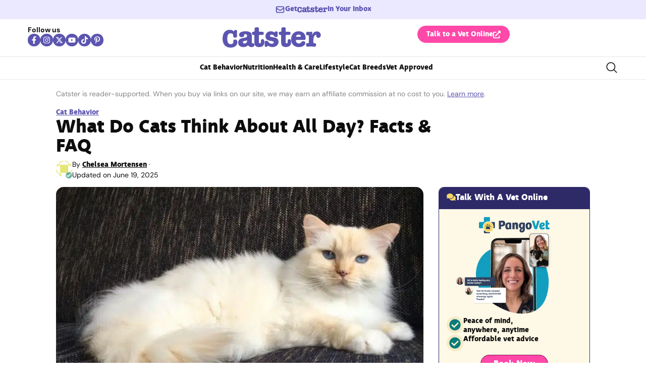

--- FILE ---
content_type: text/html; charset=UTF-8
request_url: https://www.catster.com/cat-behavior/what-do-cats-think-about-all-day/
body_size: 69140
content:
<!doctype html>
<html lang="en-US">
<head>
	<meta charset="UTF-8">
	<meta name="viewport" content="width=device-width, initial-scale=1">
	<link rel="profile" href="https://gmpg.org/xfn/11">
	<script data-no-optimize="1" data-cfasync="false">!function(){"use strict";const t={adt_ei:{identityApiKey:"plainText",source:"url",type:"plaintext",priority:1},adt_eih:{identityApiKey:"sha256",source:"urlh",type:"hashed",priority:2},sh_kit:{identityApiKey:"sha256",source:"urlhck",type:"hashed",priority:3}},e=Object.keys(t);function i(t){return function(t){const e=t.match(/((?=([a-z0-9._!#$%+^&*()[\]<>-]+))\2@[a-z0-9._-]+\.[a-z0-9._-]+)/gi);return e?e[0]:""}(function(t){return t.replace(/\s/g,"")}(t.toLowerCase()))}!async function(){const n=new URL(window.location.href),o=n.searchParams;let a=null;const r=Object.entries(t).sort(([,t],[,e])=>t.priority-e.priority).map(([t])=>t);for(const e of r){const n=o.get(e),r=t[e];if(!n||!r)continue;const c=decodeURIComponent(n),d="plaintext"===r.type&&i(c),s="hashed"===r.type&&c;if(d||s){a={value:c,config:r};break}}if(a){const{value:t,config:e}=a;window.adthrive=window.adthrive||{},window.adthrive.cmd=window.adthrive.cmd||[],window.adthrive.cmd.push(function(){window.adthrive.identityApi({source:e.source,[e.identityApiKey]:t},({success:i,data:n})=>{i?window.adthrive.log("info","Plugin","detectEmails",`Identity API called with ${e.type} email: ${t}`,n):window.adthrive.log("warning","Plugin","detectEmails",`Failed to call Identity API with ${e.type} email: ${t}`,n)})})}!function(t,e){const i=new URL(e);t.forEach(t=>i.searchParams.delete(t)),history.replaceState(null,"",i.toString())}(e,n)}()}();
</script><meta name='robots' content='index, follow, max-image-preview:large, max-snippet:-1, max-video-preview:-1' />
	<style>img:is([sizes="auto" i], [sizes^="auto," i]) { contain-intrinsic-size: 3000px 1500px }</style>
	<style data-no-optimize="1" data-cfasync="false">.adthrive-ad{margin-top:10px;margin-bottom:10px;text-align:center;overflow-x:visible;clear:both;line-height:0}.adthrive-ad-cls>div,.adthrive-ad-cls>iframe{flex-basis:auto!important}</style>

<script data-no-optimize="1" data-cfasync="false">
	window.adthriveCLS = {
		enabledLocations: ['Content', 'Recipe'],
		injectedSlots: [],
		injectedFromPlugin: true,
					};
	window.adthriveCLS.siteAds = {"betaTester":false,"targeting":[{"value":"6516f1e88c635907f2906915","key":"siteId"},{"value":"6233884dc461d2708898693c","key":"organizationId"},{"value":"Catster","key":"siteName"},{"value":"AdThrive Edge","key":"service"},{"value":"on","key":"bidding"},{"value":["Pets","Home Decor and Design","Lifestyle","Hobbies & Interests"],"key":"verticals"}],"siteUrl":"https://catster.com","siteId":"6516f1e88c635907f2906915","siteName":"Catster","breakpoints":{"tablet":768,"desktop":1024},"cloudflare":{"version":"b770817"},"adUnits":[{"sequence":9,"thirdPartyAdUnitName":null,"targeting":[{"value":["Sidebar"],"key":"location"},{"value":true,"key":"sticky"}],"devices":["desktop"],"name":"Sidebar_9","sticky":true,"location":"Sidebar","dynamic":{"pageSelector":"","spacing":0,"max":1,"lazyMax":null,"enable":true,"lazy":false,"elementSelector":".elementor-element-7563fa8","skip":0,"classNames":[],"position":"beforeend","every":1,"enabled":true},"stickyOverlapSelector":"footer.elementor-section, .elementor-element-933b573","adSizes":[[160,600],[336,280],[320,50],[300,600],[250,250],[1,1],[320,100],[300,1050],[300,50],[300,420],[300,250]],"priority":291,"autosize":true},{"sequence":null,"thirdPartyAdUnitName":null,"targeting":[{"value":["Content"],"key":"location"}],"devices":["desktop"],"name":"Content","sticky":false,"location":"Content","dynamic":{"pageSelector":"body.single-post:not(:has(.tag-best-post:not(.e-loop-item)))","spacing":0,"max":6,"lazyMax":93,"enable":true,"lazy":true,"elementSelector":".elementor-widget-theme-post-content  > *:not(h2):not(h3):not(figure):not([class*=\"button\"]):not(p:has([class*=\"button\"])):not([class*=\"youtube\"]):not([class*=\"instagram\"]):not(p:empty):not(.pnadl-cntn) + *:not(figure):not([class*=\"button\"]):not(p:has([class*=\"button\"])):not([class*=\"youtube\"]):not([class*=\"table\"]):not([class*=\"instagram\"]):not(p:empty):not(ul):not(ol):not(.su-list):not(.pnadl-cntn)","skip":2,"classNames":[],"position":"beforebegin","every":1,"enabled":true},"stickyOverlapSelector":"","adSizes":[[728,90],[336,280],[320,50],[468,60],[970,90],[250,250],[1,1],[320,100],[970,250],[1,2],[300,50],[300,300],[552,334],[728,250],[300,250]],"priority":199,"autosize":true},{"sequence":null,"thirdPartyAdUnitName":null,"targeting":[{"value":["Content"],"key":"location"}],"devices":["tablet","phone"],"name":"Content","sticky":false,"location":"Content","dynamic":{"pageSelector":"body.single-post:not(:has(.tag-best-post:not(.e-loop-item)))","spacing":0,"max":6,"lazyMax":93,"enable":true,"lazy":true,"elementSelector":".elementor-widget-theme-post-content  > *:not(h2):not(h3):not(figure):not([class*=\"button\"]):not(p:has([class*=\"button\"])):not([class*=\"youtube\"]):not([class*=\"instagram\"]):not(p:empty):not(.pnadl-cntn) + *:not(figure):not([class*=\"button\"]):not(p:has([class*=\"button\"])):not([class*=\"youtube\"]):not([class*=\"table\"]):not([class*=\"instagram\"]):not(p:empty):not(ul):not(ol):not(.su-list):not(.pnadl-cntn)","skip":2,"classNames":[],"position":"beforebegin","every":1,"enabled":true},"stickyOverlapSelector":"","adSizes":[[728,90],[336,280],[320,50],[468,60],[970,90],[250,250],[1,1],[320,100],[970,250],[1,2],[300,50],[300,300],[552,334],[728,250],[300,250]],"priority":199,"autosize":true},{"sequence":null,"thirdPartyAdUnitName":null,"targeting":[{"value":["Below Post"],"key":"location"}],"devices":["desktop","tablet","phone"],"name":"Below_Post","sticky":false,"location":"Below Post","dynamic":{"pageSelector":"body.single-post:not(:has(.tag-best-post:not(.e-loop-item)))","spacing":0,"max":0,"lazyMax":1,"enable":true,"lazy":true,"elementSelector":".elementor-widget-catster-elementor-post-author-box, .elementor-author-box--avatar-yes","skip":0,"classNames":[],"position":"beforebegin","every":1,"enabled":true},"stickyOverlapSelector":"","adSizes":[[728,90],[336,280],[320,50],[468,60],[250,250],[1,1],[320,100],[300,250],[970,250],[728,250]],"priority":99,"autosize":true},{"sequence":null,"thirdPartyAdUnitName":null,"targeting":[{"value":["Footer"],"key":"location"},{"value":true,"key":"sticky"}],"devices":["desktop","phone","tablet"],"name":"Footer","sticky":true,"location":"Footer","dynamic":{"pageSelector":"body:not(.woocommerce-page)","spacing":0,"max":1,"lazyMax":null,"enable":true,"lazy":false,"elementSelector":"body","skip":0,"classNames":[],"position":"beforeend","every":1,"enabled":true},"stickyOverlapSelector":"","adSizes":[[320,50],[320,100],[728,90],[970,90],[468,60],[1,1],[300,50]],"priority":-1,"autosize":true}],"adDensityLayout":{"mobile":{"adDensity":0.2,"onePerViewport":false},"pageOverrides":[],"desktop":{"adDensity":0.18,"onePerViewport":false}},"adDensityEnabled":true,"siteExperiments":[],"adTypes":{"sponsorTileDesktop":true,"interscrollerDesktop":true,"nativeBelowPostDesktop":true,"miniscroller":true,"largeFormatsMobile":true,"nativeMobileContent":true,"inRecipeRecommendationMobile":true,"nativeMobileRecipe":true,"sponsorTileMobile":true,"expandableCatalogAdsMobile":false,"frameAdsMobile":true,"outstreamMobile":true,"nativeHeaderMobile":true,"frameAdsDesktop":true,"inRecipeRecommendationDesktop":true,"expandableFooterDesktop":true,"nativeDesktopContent":true,"outstreamDesktop":true,"animatedFooter":false,"skylineHeader":false,"expandableFooter":false,"nativeDesktopSidebar":true,"videoFootersMobile":true,"videoFootersDesktop":true,"interscroller":true,"nativeDesktopRecipe":true,"nativeHeaderDesktop":true,"nativeBelowPostMobile":true,"expandableCatalogAdsDesktop":false,"largeFormatsDesktop":true},"adOptions":{"theTradeDesk":true,"undertone":true,"sidebarConfig":{"dynamicStickySidebar":{"minHeight":1800,"enabled":true,"blockedSelectors":[]}},"footerCloseButton":true,"teads":true,"seedtag":true,"pmp":true,"thirtyThreeAcross":true,"sharethrough":true,"optimizeVideoPlayersForEarnings":true,"removeVideoTitleWrapper":true,"pubMatic":true,"contentTermsFooterEnabled":false,"chicory":false,"infiniteScroll":false,"longerVideoAdPod":true,"yahoossp":true,"spa":false,"stickyContainerConfig":{"recipeDesktop":{"minHeight":null,"enabled":false},"blockedSelectors":[],"stickyHeaderSelectors":[],"content":{"minHeight":null,"enabled":false},"recipeMobile":{"minHeight":null,"enabled":false}},"gatedPrint":{"printClasses":[],"siteEmailServiceProviderId":null,"defaultOptIn":false,"enabled":false,"newsletterPromptEnabled":false},"yieldmo":true,"footerSelector":"","consentMode":{"enabled":false,"customVendorList":""},"amazonUAM":true,"gamMCMEnabled":true,"gamMCMChildNetworkCode":"22539551832","rubicon":true,"conversant":true,"openx":true,"customCreativeEnabled":true,"secColor":"#000000","unruly":true,"mediaGrid":true,"bRealTime":true,"adInViewTime":null,"gumgum":true,"comscoreFooter":true,"desktopInterstitial":false,"contentAdXExpansionDesktop":true,"amx":true,"footerCloseButtonDesktop":true,"ozone":true,"isAutoOptimized":false,"comscoreTAL":true,"targetaff":false,"bgColor":"#FFFFFF","advancePlaylistOptions":{"playlistPlayer":{"enabled":true},"relatedPlayer":{"enabled":true,"applyToFirst":true}},"kargo":true,"liveRampATS":true,"footerCloseButtonMobile":true,"interstitialBlockedPageSelectors":"","prioritizeShorterVideoAds":true,"allowSmallerAdSizes":true,"blis":true,"wakeLock":{"desktopEnabled":true,"mobileValue":15,"mobileEnabled":true,"desktopValue":30},"mobileInterstitial":false,"tripleLift":true,"sensitiveCategories":["alc","ast","cbd","cosm","dat","gamc","pol","rel","sst","ssr","srh","ske","tob","wtl"],"liveRamp":true,"adthriveEmailIdentity":true,"criteo":true,"nativo":true,"infiniteScrollOptions":{"selector":"","heightThreshold":0},"siteAttributes":{"mobileHeaderSelectors":[],"desktopHeaderSelectors":[]},"dynamicContentSlotLazyLoading":true,"clsOptimizedAds":true,"ogury":true,"verticals":["Pets","Home Decor and Design","Lifestyle","Hobbies & Interests"],"inImage":false,"stackadapt":true,"usCMP":{"defaultOptIn":false,"enabled":false,"regions":[]},"contentAdXExpansionMobile":true,"advancePlaylist":true,"medianet":true,"delayLoading":true,"inImageZone":null,"appNexus":true,"rise":true,"liveRampId":"","infiniteScrollRefresh":false,"indexExchange":true},"siteAdsProfiles":[],"thirdPartySiteConfig":{"partners":{"discounts":[]}},"featureRollouts":{"disable-restart-sticky-video-inactive":{"featureRolloutId":51,"data":null,"enabled":true}},"videoPlayers":{"contextual":{"autoplayCollapsibleEnabled":false,"overrideEmbedLocation":false,"defaultPlayerType":"static"},"videoEmbed":"wordpress","footerSelector":"","contentSpecificPlaylists":[],"players":[],"partners":{"theTradeDesk":true,"unruly":true,"mediaGrid":true,"undertone":true,"gumgum":true,"seedtag":true,"amx":true,"ozone":true,"pmp":true,"kargo":true,"stickyOutstream":{"desktop":{"enabled":true},"blockedPageSelectors":"body.woocommerce-page, body.single-post:has(.tag-best-post:not(.e-loop-item))","mobileLocation":"bottom-left","allowOnHomepage":true,"mobile":{"enabled":true},"saveVideoCloseState":false,"mobileHeaderSelector":"","allowForPageWithStickyPlayer":{"enabled":true}},"sharethrough":true,"blis":true,"tripleLift":true,"pubMatic":true,"criteo":true,"yahoossp":true,"nativo":true,"stackadapt":true,"yieldmo":true,"amazonUAM":true,"medianet":true,"rubicon":true,"appNexus":true,"rise":true,"openx":true,"indexExchange":true}}};</script>

<script data-no-optimize="1" data-cfasync="false">
(function(w, d) {
	w.adthrive = w.adthrive || {};
	w.adthrive.cmd = w.adthrive.cmd || [];
	w.adthrive.plugin = 'adthrive-ads-3.9.0';
	w.adthrive.host = 'ads.adthrive.com';
	w.adthrive.integration = 'plugin';

	var commitParam = (w.adthriveCLS && w.adthriveCLS.bucket !== 'prod' && w.adthriveCLS.branch) ? '&commit=' + w.adthriveCLS.branch : '';

	var s = d.createElement('script');
	s.async = true;
	s.referrerpolicy='no-referrer-when-downgrade';
	s.src = 'https://' + w.adthrive.host + '/sites/6516f1e88c635907f2906915/ads.min.js?referrer=' + w.encodeURIComponent(w.location.href) + commitParam + '&cb=' + (Math.floor(Math.random() * 100) + 1) + '';
	var n = d.getElementsByTagName('script')[0];
	n.parentNode.insertBefore(s, n);
})(window, document);
</script>
<link rel="dns-prefetch" href="https://ads.adthrive.com/"><link rel="preconnect" href="https://ads.adthrive.com/"><link rel="preconnect" href="https://ads.adthrive.com/" crossorigin>
	<!-- This site is optimized with the Yoast SEO plugin v25.9 - https://yoast.com/wordpress/plugins/seo/ -->
	<title>What Do Cats Think About All Day? Facts &amp; FAQ - Catster</title><link rel="preload" href="" as="image" imagesrcset="https://www.catster.com/wp-content/uploads/2023/11/ragdoll-cat-lying-on-couch_Ria-Peene-Shutterstock-800x533.jpg.webp 800w, https://www.catster.com/wp-content/uploads/2023/11/ragdoll-cat-lying-on-couch_Ria-Peene-Shutterstock-600x400.jpg.webp 600w, https://www.catster.com/wp-content/uploads/2023/11/ragdoll-cat-lying-on-couch_Ria-Peene-Shutterstock-768x512.jpg.webp 768w, https://www.catster.com/wp-content/uploads/2023/11/ragdoll-cat-lying-on-couch_Ria-Peene-Shutterstock-250x167.jpg.webp 250w, https://www.catster.com/wp-content/uploads/2023/11/ragdoll-cat-lying-on-couch_Ria-Peene-Shutterstock.jpg.webp 810w" imagesizes="(max-width: 800px) 100vw, 800px" fetchpriority="high" /><link rel="preload" href="https://www.catster.com/wp-content/uploads/2025/07/deva_ideal_bold-webfont.woff2" as="font" type="font/woff2" crossorigin fetchpriority="high"><link rel="preload" href="https://www.catster.com/wp-content/uploads/2025/07/DMSans-Regular.woff2" as="font" type="font/woff2" crossorigin fetchpriority="high"><link rel="preload" href="https://www.catster.com/wp-includes/js/jquery/jquery.min.js?ver=3.7.1" as="script"><style id="perfmatters-used-css">.rmp-results-widget p:empty:before,.rmp-widgets-container p:empty:before,.widget_rate-my-post-top-rated-widget p:empty:before{display:none;}@font-face{font-family:ratemypost;src:url("https://www.catster.com/wp-content/plugins/rate-my-post/public/css/fonts/ratemypost.eot");src:url("https://www.catster.com/wp-content/plugins/rate-my-post/public/css/fonts/ratemypost.eot#iefix") format("embedded-opentype"),url("https://www.catster.com/wp-content/plugins/rate-my-post/public/css/fonts/ratemypost.ttf") format("truetype"),url("https://www.catster.com/wp-content/plugins/rate-my-post/public/css/fonts/ratemypost.woff") format("woff"),url("https://www.catster.com/wp-content/plugins/rate-my-post/public/css/fonts/ratemypost.svg#ratemypost") format("svg");font-weight:400;font-style:normal;font-display:block;}[class*=\ rmp-icon--],[class^=rmp-icon--]{speak:none;font-variant:normal;text-transform:none;-webkit-font-smoothing:antialiased;-moz-osx-font-smoothing:grayscale;font-style:normal;font-weight:400;line-height:1;font-family:ratemypost !important;}.rmp-widgets-container.rmp-wp-plugin.rmp-main-container{text-align:center;margin:1rem 0;}.rmp-widgets-container.rmp-wp-plugin.rmp-main-container p{margin:0;}.rmp-widgets-container.rmp-wp-plugin.rmp-main-container .rmp-rating-widget__icons{margin:0 0 .4rem;}.rmp-widgets-container.rmp-wp-plugin.rmp-main-container .rmp-rating-widget__icons-list{margin:0;padding:0;list-style-type:none;}.rmp-widgets-container.rmp-wp-plugin.rmp-main-container .rmp-rating-widget__icons-list:before{content:"";}.rmp-widgets-container.rmp-wp-plugin.rmp-main-container .rmp-rating-widget__icons-list__icon{margin:0;display:inline-block;}.rmp-widgets-container.rmp-wp-plugin.rmp-main-container .rmp-rating-widget__hover-text{margin:0 0 .4rem;}.rmp-widgets-container.rmp-wp-plugin.rmp-main-container .rmp-rating-widget__submit-btn{display:none;}.rmp-widgets-container.rmp-wp-plugin.rmp-main-container .rmp-rating-widget__results{margin:0 0 .4rem;}.rmp-widgets-container.rmp-wp-plugin.rmp-main-container .rmp-rating-widget__results--hidden{margin:0;display:none;}.rmp-widgets-container.rmp-wp-plugin.rmp-main-container .rmp-rating-widget__not-rated{margin:0 0 .4rem;}.rmp-widgets-container.rmp-wp-plugin.rmp-main-container .rmp-rating-widget__msg{margin:.4rem 0;}.rmp-widgets-container.rmp-wp-plugin.rmp-main-container .rmp-feedback-widget{display:none;}.rmp-widgets-container.rmp-wp-plugin.rmp-main-container .rmp-feedback-widget__text{margin:0 0 .4rem;}.rmp-widgets-container.rmp-wp-plugin.rmp-main-container .rmp-feedback-widget__input{min-width:250px;max-width:630px;margin-bottom:.4rem;margin-left:auto;margin-right:auto;display:block;}.rmp-widgets-container.rmp-wp-plugin.rmp-main-container .rmp-feedback-widget__loader{width:80px;height:40px;display:none;position:relative;left:50%;transform:translate(-50%);}.rmp-widgets-container.rmp-wp-plugin.rmp-main-container .rmp-feedback-widget__loader div{background:#ffcc36;width:16px;animation:1.2s cubic-bezier(0,.5,.5,1) infinite rmp-feedback-widget__loader;display:inline-block;position:absolute;left:8px;}.rmp-widgets-container.rmp-wp-plugin.rmp-main-container .rmp-feedback-widget__loader div:first-child{animation-delay:-.24s;left:8px;}.rmp-widgets-container.rmp-wp-plugin.rmp-main-container .rmp-feedback-widget__loader div:nth-child(2){animation-delay:-.12s;left:32px;}.rmp-widgets-container.rmp-wp-plugin.rmp-main-container .rmp-feedback-widget__loader div:nth-child(3){animation-delay:0;left:56px;}.rmp-icon--star:before{content:"";}.rmp-icon--ratings{color:#ccc;font-size:1rem;}.rmp-rating-widget .rmp-icon--ratings{font-size:2.5rem;}.rmp-heading{margin:0 0 .4rem;}.rmp-heading--title{font-size:1.625rem;font-weight:400;}.rmp-widgets-container.rmp-wp-plugin.rmp-main-container .rmp-heading{margin:0 0 .4rem;}.rmp-btn{color:#fff;background-color:#ffcc36;border:none;margin-bottom:.4rem;padding:.5rem;font-size:1rem;text-decoration:none;}.rmp-btn:focus,.rmp-btn:hover{background:initial;color:#fff;cursor:pointer;background-color:#ffd966;border:none;margin-bottom:.4rem;padding:.5rem;font-size:1rem;text-decoration:none;}.rmp-btn--large,.rmp-btn--large:focus,.rmp-btn--large:hover{padding:.8rem;}@keyframes rmp-feedback-widget__loader{0%{height:32px;top:4px;}to,50%{height:16px;top:12px;}}.elementor-widget-heading .elementor-heading-title[class*=elementor-size-]>a{color:inherit;font-size:inherit;line-height:inherit;}.elementor-widget-search{--e-search-white:#fff;--e-search-light-grey:#cdcdcd;--e-search-medium-grey:#515962;--e-search-dark-grey:#2d2d2d;--e-search-black:#000;--e-search-dark-red:#c36;--e-search-dark-purple:#336;--e-search-input-color:var(--e-search-medium-grey);--e-search-input-border-color:var(--e-search-light-grey);--e-search-input-border-radius:0;--e-search-input-gap:4px;--e-search-input-padding:16px;--e-search-input-padding-inline-start:16px;--e-search-input-padding-inline-end:16px;--e-search-input-padding-block-start:16px;--e-search-input-padding-block-end:16px;--e-search-input-transition:.3s;--e-search-placeholder-color:var(--e-search-medium-grey);--e-search-icon-label-color:var(--e-search-medium-grey);--e-search-icon-label-size:24px;--e-search-icon-label-absolute-width:initial;--e-search-icon-clear-color:var(--e-search-light-grey);--e-search-icon-clear-size:12px;--e-search-icon-clear-absolute-width:initial;--e-search-icon-clear-transition:.3s;--e-search-submit-color:var(--e-search-white);--e-search-submit-background-color:var(--e-search-dark-grey);--e-search-submit-border-color:none;--e-search-submit-border-type:none;--e-search-submit-border-radius:0;--e-search-submit-border-width:0px;--e-search-submit-padding:24px;--e-search-submit-margin-inline-start:8px;--e-search-submit-button-width:initial;--e-search-submit-button-flex-direction:row;--e-search-submit-hover-transition:.3s;--e-search-pagination-numbers-padding-left:8px;--e-search-pagination-numbers-padding-right:8px;--e-search-icon-submit-color:var(--e-search-white);--e-search-submit-icon-gap:8px;--e-search-submit-icon-margin-inline-start:0px;--e-search-submit-icon-margin-inline-end:var(--e-search-submit-icon-gap);--e-search-icon-submit-size:24px;--e-search-submit-transition:.3s;--e-search-results-background-color:var(--e-search-white);--e-search-results-border-color:var(--e-search-light-grey);--e-search-results-border-type:solid;--e-search-results-border-width:1px;--e-search-results-border-radius:0px;--e-search-results-padding:16px;--e-search-results-width:100%;--e-search-results-columns:1;--e-search-results-max-height:initial;--e-search-input-and-results-gap:8px;--e-search-results-transition:.3s;--e-search-loop-item-equal-height:initial;--e-search-results-grid-auto-rows:initial;--e-search-results-inset-inline-start:initial;--e-search-results-inset-inline-end:initial;--e-search-results-transform:initial;--e-search-results-default-gap:16px;--e-search-results-column-gap:var(--e-search-results-default-gap);--e-search-results-row-gap:var(--e-search-results-default-gap);--e-search-pagination-inset-inline-start:initial;--e-search-pagination-inline-end:initial;--e-search-pagination-transform:initial;--e-search-pagination-border-radius:0px;--e-search-pagination-background-color:var(--e-search-black);--e-search-pagination-text-align:center;--e-search-pagination-justify-content:center;--e-search-pagination-color:var(--e-search-dark-red);--e-search-pagination-hover:var(--e-search-dark-purple);--e-search-pagination-current:var(--e-search-black);--e-search-pagination-page-numbers-gap:10px;--e-search-pagination-block-end-spacing:0px;--e-search-pagination-block-start-spacing:0px;--e-search-pagination-vertical-position:column;--e-search-nothing-found-padding-block-start:0;--e-search-nothing-found-padding-block-end:0;--e-search-nothing-found-results-columns:1;--e-search-nothing-found-message-color:var(--e-search-medium-grey);--e-search-nothing-found-message-alignment:center;--e-search-loader-icon-color:var(--e-search-black);--e-search-loader-icon-size:34px;}.elementor-widget-search .e-search-form{display:flex;}.elementor-widget-search .e-search-label{display:flex;position:relative;z-index:10;}.elementor-widget-search .e-search-label>i,.elementor-widget-search .e-search-label>svg{inset-block-start:50%;inset-inline-start:var(--e-search-input-padding-inline-start);position:absolute;transform:translateY(-50%);transition:width 0s,height 0s;}.elementor-widget-search .e-search-label>i:is(i),.elementor-widget-search .e-search-label>svg:is(i){color:var(--e-search-icon-label-color);font-size:var(--e-search-icon-label-size);}.elementor-widget-search .e-search-label>i:is(svg),.elementor-widget-search .e-search-label>svg:is(svg){fill:var(--e-search-icon-label-color);height:var(--e-search-icon-label-size);width:auto;}.elementor-widget-search .e-search-input-wrapper{display:flex;flex:1;flex-direction:column;position:relative;}.elementor-widget-search .e-search-input-wrapper>i,.elementor-widget-search .e-search-input-wrapper>svg{cursor:pointer;inset-block-start:50%;inset-inline-end:var(--e-search-input-padding-inline-end);position:absolute;transform:translateY(-50%);transition:color var(--e-search-icon-clear-transition),fill var(--e-search-icon-clear-transition),width 0s,height 0s;}.elementor-widget-search .e-search-input-wrapper>i:is(i),.elementor-widget-search .e-search-input-wrapper>svg:is(i){color:var(--e-search-icon-clear-color);font-size:var(--e-search-icon-clear-size);}.elementor-widget-search .e-search-input-wrapper>i:is(svg),.elementor-widget-search .e-search-input-wrapper>svg:is(svg){fill:var(--e-search-icon-clear-color);height:var(--e-search-icon-clear-size);width:auto;}.elementor-widget-search .e-search-input{--e-search-icons-min-height:max(var(--e-search-icon-clear-size),var(--e-search-icon-label-size));border-color:var(--e-search-input-border-color);border-radius:var(--e-search-input-border-radius);color:var(--e-search-input-color);height:100%;min-height:calc(var(--e-search-input-padding-block-end) + var(--e-search-input-padding-block-start) + var(--e-search-icons-min-height));padding-block-end:var(--e-search-input-padding-block-end);padding-block-start:var(--e-search-input-padding-block-start);padding-inline-end:calc(var(--e-search-input-padding-inline-end) + var(--e-search-icon-clear-absolute-width) + var(--e-search-input-gap));padding-inline-start:calc(var(--e-search-input-padding-inline-start) + var(--e-search-icon-label-absolute-width) + var(--e-search-input-gap));transition:padding-inline 0s;}.elementor-widget-search .e-search-input::-moz-placeholder{color:var(--e-search-placeholder-color);}.elementor-widget-search .e-search-input::placeholder{color:var(--e-search-placeholder-color);}.elementor-widget-search .e-search-input:focus{outline:none;transition:var(--e-search-input-transition);}.elementor-widget-search .e-search-input::-ms-clear,.elementor-widget-search .e-search-input::-ms-reveal{display:none;height:0;width:0;}.elementor-widget-search .e-search-input::-webkit-search-cancel-button,.elementor-widget-search .e-search-input::-webkit-search-decoration,.elementor-widget-search .e-search-input::-webkit-search-results-button,.elementor-widget-search .e-search-input::-webkit-search-results-decoration{display:none;}.elementor-widget-search .e-search-results-container{background-color:var(--e-search-results-background-color);border-radius:var(--e-search-results-border-radius);display:flex;height:-moz-fit-content;height:fit-content;inset-block-start:calc(100% + var(--e-search-input-and-results-gap));inset-inline-end:var(--e-search-results-inset-inline-end);inset-inline-start:var(--e-search-results-inset-inline-start);position:absolute;transform:var(--e-search-results-transform);width:var(--e-search-results-width);z-index:2000;}.elementor-widget-search .e-search-results-container>div{border:var(--e-search-results-border-type) var(--e-search-results-border-width) var(--e-search-results-border-color);border-radius:var(--e-search-results-border-radius);max-height:var(--e-search-results-max-height);overflow:auto;padding:var(--e-search-results-padding);width:100%;}.elementor-widget-search .e-search-results-container>div:empty{display:none;}.elementor-widget-search .e-search-results-container>div .e-loop-item .elementor-section-wrap>.e-con,.elementor-widget-search .e-search-results-container>div .e-loop-item>.e-con,.elementor-widget-search .e-search-results-container>div .e-loop-item>.elementor-section,.elementor-widget-search .e-search-results-container>div .e-loop-item>.elementor-section>.elementor-container{height:var(--e-search-loop-item-equal-height);}.elementor-widget-search .e-search-results{display:none;}.elementor-widget-search .e-search .e-search-submit{align-items:center;background-color:var(--e-search-submit-background-color);border-color:var(--e-search-submit-border-color);border-radius:var(--e-search-submit-border-radius);border-style:var(--e-search-submit-border-type);border-width:var(--e-search-submit-border-width);color:var(--e-search-submit-color);display:flex;flex-direction:var(--e-search-submit-button-flex-direction);font-size:var(--e-search-form-submit-icon-size);margin-inline-start:var(--e-search-submit-margin-inline-start);padding:var(--e-search-submit-padding);transition:var(--e-search-submit-hover-transition);width:var(--e-search-submit-button-width);}.elementor-widget-search .e-search .e-search-submit:focus{transition:--e-search-submit-transition;}.elementor-widget-search .e-search .e-search-submit:focus:not(:focus-visible){outline:none;}.elementor-widget-search .e-search .e-search-submit>i,.elementor-widget-search .e-search .e-search-submit>svg{margin-inline-end:var(--e-search-submit-icon-margin-inline-end);margin-inline-start:var(--e-search-submit-icon-margin-inline-start);transition:inherit;}.elementor-widget-search .e-search .e-search-submit>i:is(i),.elementor-widget-search .e-search .e-search-submit>svg:is(i){color:var(--e-search-icon-submit-color);font-size:var(--e-search-icon-submit-size);}.elementor-widget-search .e-search .e-search-submit>i:is(svg),.elementor-widget-search .e-search .e-search-submit>svg:is(svg){fill:var(--e-search-icon-submit-color);height:var(--e-search-icon-submit-size);width:auto;}.elementor-widget-search .e-search-input-wrapper,.elementor-widget-search .e-search-label *{transition:var(--e-search-input-transition);}.elementor-widget-search .hidden{opacity:0;visibility:hidden;}.elementor-widget-search .hide-loader .e-search-results{display:flex;flex-direction:var(--e-search-pagination-vertical-position);}@keyframes rotate{0%{transform:rotate(0deg);}to{transform:rotate(1turn);}}.elementor-widget-off-canvas{height:-moz-fit-content;height:fit-content;--e-off-canvas-width:400px;--e-off-canvas-height:100vh;--e-off-canvas-justify-content:flex-start;--e-off-canvas-align-items:flex-start;--e-off-canvas-animation-duration:1.5s;--e-off-canvas-content-overflow:auto;--e-off-canvas-overlay-opacity:1;--e-off-canvas-animation-duration-minimum:Max(.001s,var(--e-off-canvas-animation-duration));}.elementor-widget-off-canvas .e-off-canvas{height:100%;left:0;pointer-events:none;position:fixed;top:0;width:100%;z-index:2147483630;}.elementor-widget-off-canvas .e-off-canvas[aria-hidden=true]{opacity:0;visibility:hidden;}.elementor-widget-off-canvas .e-off-canvas__overlay{background-color:rgba(0,0,0,.5);height:100%;left:0;opacity:var(--e-off-canvas-overlay-opacity);pointer-events:all;position:absolute;top:0;transition:0s;width:100%;}.elementor-widget-off-canvas .e-off-canvas__main{align-items:var(--e-off-canvas-align-items);display:flex;height:100%;justify-content:var(--e-off-canvas-justify-content);left:0;position:absolute;top:0;width:100%;}.elementor-widget-off-canvas .e-off-canvas__main.animated{animation-duration:var(--e-off-canvas-animation-duration-minimum);}.elementor-widget-off-canvas .e-off-canvas__main.animated.none{animation:e-off-canvas-without-animation 1ms;opacity:1;visibility:visible;}.elementor-widget-off-canvas .e-off-canvas__main.animated.none.reversed{opacity:0;visibility:hidden;}.elementor-widget-off-canvas .e-off-canvas__content{background-color:#fff;box-shadow:2px 8px 23px 3px rgba(0,0,0,.2);height:var(--e-off-canvas-height);overflow:var(--e-off-canvas-content-overflow);pointer-events:all;width:var(--e-off-canvas-width);}body:not(.elementor-editor-active) .e-con .elementor-widget-off-canvas{position:absolute;}@keyframes e-off-canvas-close{0%,99.99%{opacity:1;visibility:visible;}to{opacity:0;transform:none;visibility:hidden;}}@keyframes e-off-canvas-without-animation{0%{opacity:0;visibility:hidden;}to{opacity:1;visibility:visible;}}.elementor-widget-image{text-align:center;}.elementor-widget-image a{display:inline-block;}.elementor-widget-image a img[src$=".svg"]{width:48px;}.elementor-widget-image img{display:inline-block;vertical-align:middle;}.e-con{--container-widget-width:100%;}.e-con-inner>.elementor-widget-spacer,.e-con>.elementor-widget-spacer{width:var(--container-widget-width,var(--spacer-size));--align-self:var(--container-widget-align-self,initial);--flex-shrink:0;}.e-con-inner>.elementor-widget-spacer>.elementor-widget-container,.e-con>.elementor-widget-spacer>.elementor-widget-container{height:100%;width:100%;}.e-con-inner>.elementor-widget-spacer>.elementor-widget-container>.elementor-spacer,.e-con>.elementor-widget-spacer>.elementor-widget-container>.elementor-spacer{height:100%;}.e-con-inner>.elementor-widget-spacer>.elementor-widget-container>.elementor-spacer>.elementor-spacer-inner,.e-con>.elementor-widget-spacer>.elementor-widget-container>.elementor-spacer>.elementor-spacer-inner{height:var(--container-widget-height,var(--spacer-size));}.e-con-inner>.elementor-widget-spacer:not(:has(>.elementor-widget-container))>.elementor-spacer,.e-con>.elementor-widget-spacer:not(:has(>.elementor-widget-container))>.elementor-spacer{height:100%;}.e-con-inner>.elementor-widget-spacer:not(:has(>.elementor-widget-container))>.elementor-spacer>.elementor-spacer-inner,.e-con>.elementor-widget-spacer:not(:has(>.elementor-widget-container))>.elementor-spacer>.elementor-spacer-inner{height:var(--container-widget-height,var(--spacer-size));}.elementor-widget-divider{--divider-border-style:none;--divider-border-width:1px;--divider-color:#0c0d0e;--divider-icon-size:20px;--divider-element-spacing:10px;--divider-pattern-height:24px;--divider-pattern-size:20px;--divider-pattern-url:none;--divider-pattern-repeat:repeat-x;}.elementor-widget-divider .elementor-divider{display:flex;}.elementor-widget-divider .elementor-icon{font-size:var(--divider-icon-size);}.elementor-widget-divider .elementor-divider-separator{direction:ltr;display:flex;margin:0;}.elementor-widget-divider:not(.elementor-widget-divider--view-line_text):not(.elementor-widget-divider--view-line_icon) .elementor-divider-separator{border-block-start:var(--divider-border-width) var(--divider-border-style) var(--divider-color);}.e-con-inner>.elementor-widget-divider,.e-con>.elementor-widget-divider{width:var(--container-widget-width,100%);--flex-grow:var(--container-widget-flex-grow);}.e-loop-item *{word-break:break-word;}[class*=elementor-widget-loop] .elementor-page-title,[class*=elementor-widget-loop] .product_title.entry-title{display:initial;}.elementor-widget-loop-grid{scroll-margin-top:var(--auto-scroll-offset,initial);}.elementor-widget-loop-grid .elementor-grid{grid-column-gap:var(--grid-column-gap,30px);grid-row-gap:var(--grid-row-gap,30px);}.elementor-loop-container:not(.elementor-posts-masonry){align-items:stretch;}@keyframes loadingOpacityAnimation{0%,to{opacity:1;}50%{opacity:.6;}}:root{--ep-c-white:#fff;--ep-c-medium-white:#eee;--ep-c-white-gray:#ccc;--ep-c-white-red:#ffe8ed;--ep-c-white-yellow:#fdeeca;--ep-c-medium-gray:#626262;--ep-c-light-gray:#999;--ep-c-black:#000;--ep-c-medium-red:#d73c38;--ep-c-dark-red:#b93431;--ep-c-medium-dark-blue:#0073aa;--ep-status-ok:#6aa000;--ep-status-warning:#e3e600;--ep-status-error:red;}@media (min-width:768px){:root{--ep-range-slider-thumb-size:1.25em;--ep-range-slider-track-size:.5em;}}html:not(.-pe-no-scroll-behavior){scroll-behavior:smooth;}span,div,h2,h3,h4,h5,li{scroll-margin-top:110px;}.pe-text-highlight{--pe-position:17px;}.pe-text-highlight>h1,.pe-text-highlight>h2,.pe-text-highlight>h3,.pe-text-highlight>h4,.pe-text-highlight>p{display:inline;background-size:100% var(--pe-position) !important;-webkit-box-decoration-break:clone;box-decoration-break:clone;}.pe-text-highlight--accent-light>h1,.pe-text-highlight--accent-light>h2,.pe-text-highlight--accent-light>h3,.pe-text-highlight--accent-light>h4,.pe-text-highlight--accent-light>p{background:linear-gradient(to right,var(--theme-accent-light-color) 0%,var(--theme-accent-light-color) 100%) no-repeat 0 80%;}.pe-author-box{display:flex;gap:20px;}.pe-author-box__avatar{flex-grow:1;width:120px;position:relative;height:-moz-max-content;height:max-content;}.pe-author-box__avatar svg{position:absolute;bottom:6px;right:6px;}.pe-author-box__content{width:calc(100% - 120px);}.pe-author-box__label{margin:0 0 3px;}.pe-author-box__bio{margin:7px 0 0;}@media (max-width: 480px){.pe-author-box{flex-direction:column;align-items:center;gap:10px;}.pe-author-box__content{width:100%;text-align:center;}}:root{--pangolia-nh-inner-background:#e5efef;--pangolia-nh-inner-text-color:#28685c;--pangolia-nh-padding-left:40px;--pangolia-nh-inner-margin-right:7px;--pangolia-nh-inner-padding-left:3px;--pangolia-nh-inner-padding-top:0;--pangolia-nh-inner-position-left:-10px;--pangolia-nh-inner-position-top:-2px;--pangolia-nh-inner-size:35px;--pangolia-nh-inner-font-size:16px;--pangolia-nh-inner-font-weight:bold;--pangolia-nh-inner-border-radius:50%;}</style>
<link crossorigin data-rocket-preconnect href="https://launchpad.privacymanager.io" rel="preconnect">
<link crossorigin data-rocket-preconnect href="https://cdn.id5-sync.com" rel="preconnect">
<link crossorigin data-rocket-preconnect href="https://d9.flashtalking.com" rel="preconnect">
<link crossorigin data-rocket-preconnect href="https://ads.pubmatic.com" rel="preconnect">
<link crossorigin data-rocket-preconnect href="https://launchpad-wrapper.privacymanager.io" rel="preconnect">
<link crossorigin data-rocket-preconnect href="https://raptive.solutions.cdn.optable.co" rel="preconnect">
<link crossorigin data-rocket-preconnect href="https://c.aps.amazon-adsystem.com" rel="preconnect">
<link crossorigin data-rocket-preconnect href="https://ads.adthrive.com" rel="preconnect">
<link crossorigin data-rocket-preconnect href="https://securepubads.g.doubleclick.net" rel="preconnect">
<link crossorigin data-rocket-preconnect href="https://www.gstatic.com" rel="preconnect">
<link crossorigin data-rocket-preconnect href="https://sb.scorecardresearch.com" rel="preconnect">
<link crossorigin data-rocket-preconnect href="https://www.google.com" rel="preconnect">
<link crossorigin data-rocket-preconnect href="https://config.aps.amazon-adsystem.com" rel="preconnect">
<link crossorigin data-rocket-preconnect href="https://geniuslinkcdn.com" rel="preconnect">
<link crossorigin data-rocket-preconnect href="https://gpsb-reims.criteo.com" rel="preconnect">
	<meta name="description" content="Even though we can’t be sure what cats is thinking about all day, there is a lot we do know. We know cats can miss their owners and they have long memories." />
	<link rel="canonical" href="https://www.catster.com/cat-behavior/what-do-cats-think-about-all-day/" />
	<meta property="og:locale" content="en_US" />
	<meta property="og:type" content="article" />
	<meta property="og:title" content="What Do Cats Think About All Day? Facts &amp; FAQ - Catster" />
	<meta property="og:description" content="Even though we can’t be sure what cats is thinking about all day, there is a lot we do know. We know cats can miss their owners and they have long memories." />
	<meta property="og:url" content="https://www.catster.com/cat-behavior/what-do-cats-think-about-all-day/" />
	<meta property="og:site_name" content="Catster" />
	<meta property="article:publisher" content="https://www.facebook.com/catster/" />
	<meta property="article:published_time" content="2025-06-19T19:56:46+00:00" />
	<meta property="article:modified_time" content="2025-06-19T19:56:46+00:00" />
	<meta property="og:image" content="https://www.catster.com/wp-content/uploads/2023/11/ragdoll-cat-lying-on-couch_Ria-Peene-Shutterstock.jpg" />
	<meta property="og:image:width" content="810" />
	<meta property="og:image:height" content="540" />
	<meta property="og:image:type" content="image/jpeg" />
	<meta name="author" content="Chelsea Mortensen" />
	<meta name="twitter:card" content="summary_large_image" />
	<meta name="twitter:creator" content="@catster" />
	<meta name="twitter:site" content="@catster" />
	<meta name="twitter:label1" content="Written by" />
	<meta name="twitter:data1" content="Chelsea Mortensen" />
	<meta name="twitter:label2" content="Est. reading time" />
	<meta name="twitter:data2" content="5 minutes" />
	<script type="application/ld+json" class="yoast-schema-graph">{"@context":"https://schema.org","@graph":[{"@type":"Article","@id":"https://www.catster.com/cat-behavior/what-do-cats-think-about-all-day/#article","isPartOf":{"@id":"https://www.catster.com/cat-behavior/what-do-cats-think-about-all-day/"},"author":{"name":"Chelsea Mortensen","@id":"https://www.catster.com/#/schema/person/b53abca38c91986e811fa5b46a454798"},"headline":"What Do Cats Think About All Day? Facts &#038; FAQ","datePublished":"2025-06-19T19:56:46+00:00","dateModified":"2025-06-19T19:56:46+00:00","mainEntityOfPage":{"@id":"https://www.catster.com/cat-behavior/what-do-cats-think-about-all-day/"},"wordCount":789,"commentCount":0,"publisher":{"@id":"https://www.catster.com/#organization"},"image":{"@id":"https://www.catster.com/cat-behavior/what-do-cats-think-about-all-day/#primaryimage"},"thumbnailUrl":"https://www.catster.com/wp-content/uploads/2023/11/ragdoll-cat-lying-on-couch_Ria-Peene-Shutterstock.jpg","keywords":["From Excitedcats"],"articleSection":["Cat Behavior"],"inLanguage":"en-US","potentialAction":[{"@type":"CommentAction","name":"Comment","target":["https://www.catster.com/cat-behavior/what-do-cats-think-about-all-day/#respond"]}]},{"@type":"WebPage","@id":"https://www.catster.com/cat-behavior/what-do-cats-think-about-all-day/","url":"https://www.catster.com/cat-behavior/what-do-cats-think-about-all-day/","name":"What Do Cats Think About All Day? Facts & FAQ - Catster","isPartOf":{"@id":"https://www.catster.com/#website"},"primaryImageOfPage":{"@id":"https://www.catster.com/cat-behavior/what-do-cats-think-about-all-day/#primaryimage"},"image":{"@id":"https://www.catster.com/cat-behavior/what-do-cats-think-about-all-day/#primaryimage"},"thumbnailUrl":"https://www.catster.com/wp-content/uploads/2023/11/ragdoll-cat-lying-on-couch_Ria-Peene-Shutterstock.jpg","datePublished":"2025-06-19T19:56:46+00:00","dateModified":"2025-06-19T19:56:46+00:00","description":"Even though we can’t be sure what cats is thinking about all day, there is a lot we do know. We know cats can miss their owners and they have long memories.","breadcrumb":{"@id":"https://www.catster.com/cat-behavior/what-do-cats-think-about-all-day/#breadcrumb"},"inLanguage":"en-US","potentialAction":[{"@type":"ReadAction","target":["https://www.catster.com/cat-behavior/what-do-cats-think-about-all-day/"]}]},{"@type":"ImageObject","inLanguage":"en-US","@id":"https://www.catster.com/cat-behavior/what-do-cats-think-about-all-day/#primaryimage","url":"https://www.catster.com/wp-content/uploads/2023/11/ragdoll-cat-lying-on-couch_Ria-Peene-Shutterstock.jpg","contentUrl":"https://www.catster.com/wp-content/uploads/2023/11/ragdoll-cat-lying-on-couch_Ria-Peene-Shutterstock.jpg","width":810,"height":540,"caption":"Image Credit: Ria Peene, Shutterstock"},{"@type":"BreadcrumbList","@id":"https://www.catster.com/cat-behavior/what-do-cats-think-about-all-day/#breadcrumb","itemListElement":[{"@type":"ListItem","position":1,"name":"Home","item":"https://www.catster.com/"},{"@type":"ListItem","position":2,"name":"Cat Behavior","item":"https://www.catster.com/category/cat-behavior/"},{"@type":"ListItem","position":3,"name":"What Do Cats Think About All Day? Facts &#038; FAQ"}]},{"@type":"WebSite","@id":"https://www.catster.com/#website","url":"https://www.catster.com/","name":"Catster","description":"Cats","publisher":{"@id":"https://www.catster.com/#organization"},"potentialAction":[{"@type":"SearchAction","target":{"@type":"EntryPoint","urlTemplate":"https://www.catster.com/?s={search_term_string}"},"query-input":{"@type":"PropertyValueSpecification","valueRequired":true,"valueName":"search_term_string"}}],"inLanguage":"en-US"},{"@type":"Organization","@id":"https://www.catster.com/#organization","name":"Catster","url":"https://www.catster.com/","logo":{"@type":"ImageObject","inLanguage":"en-US","@id":"https://www.catster.com/#/schema/logo/image/","url":"https://www.catster.com/wp-content/uploads/2023/11/Catster-picture.png","contentUrl":"https://www.catster.com/wp-content/uploads/2023/11/Catster-picture.png","width":512,"height":512,"caption":"Catster"},"image":{"@id":"https://www.catster.com/#/schema/logo/image/"},"sameAs":["https://www.facebook.com/catster/","https://x.com/catster","https://www.instagram.com/catstermag/","https://www.youtube.com/@CatsterOfficial","https://en.wikipedia.org/wiki/Catster"]},{"@type":"Person","@id":"https://www.catster.com/#/schema/person/b53abca38c91986e811fa5b46a454798","name":"Chelsea Mortensen","image":{"@type":"ImageObject","inLanguage":"en-US","@id":"https://www.catster.com/#/schema/person/image/","url":"https://secure.gravatar.com/avatar/ebf1b0de3c1c1c7de2e5c55dab59ce4028e989f089341a87f4c7115521b402bf?s=96&d=identicon&r=g","contentUrl":"https://secure.gravatar.com/avatar/ebf1b0de3c1c1c7de2e5c55dab59ce4028e989f089341a87f4c7115521b402bf?s=96&d=identicon&r=g","caption":"Chelsea Mortensen"},"description":"Chelsea Flake Mortensen is a writer with a passion for cats. Growing up, she spent quite a bit of time around cats, along with a variety of other interesting pets. Chelsea holds a BA in English and Creative Writing from Brigham Young University.","url":"https://www.catster.com/author/chelsea-mortensen/"}]}</script>
	<!-- / Yoast SEO plugin. -->



<style id='elasticpress-related-posts-style-inline-css'>.editor-styles-wrapper .wp-block-elasticpress-related-posts ul,.wp-block-elasticpress-related-posts ul{list-style-type:none;padding:0}.editor-styles-wrapper .wp-block-elasticpress-related-posts ul li a>div{display:inline}</style>

<link rel="stylesheet" id="rate-my-post-css" media="all" data-pmdelayedstyle="https://www.catster.com/wp-content/plugins/rate-my-post/public/css/rate-my-post.min.css?ver=4.4.3">
<link rel="stylesheet" id="pes-styles-css" media="all" data-pmdelayedstyle="https://www.catster.com/wp-content/cache/perfmatters/www.catster.com/minify/10cfb6ff5f2a.style.min.css?ver=1.0.0">
<link rel="stylesheet" id="easyazon-addition-popovers-css" media="all" data-pmdelayedstyle="https://www.catster.com/wp-content/cache/perfmatters/www.catster.com/minify/cd678f73705a.popovers.min.css?ver=5.1.0">
<link rel='stylesheet' id='pangolia-jump-links-css' href='https://www.catster.com/wp-content/plugins/pangolia-jump-to-links/build/css/jump-links-simple.css?ver=2.0.0' media='all' />
<link rel='stylesheet' id='hello-elementor-css' href='https://www.catster.com/wp-content/themes/hello-elementor/assets/css/reset.css?ver=3.4.4' media='all' />
<link rel='stylesheet' id='hello-elementor-theme-style-css' href='https://www.catster.com/wp-content/themes/hello-elementor/assets/css/theme.css?ver=3.4.4' media='all' />
<link rel='stylesheet' id='elementor-frontend-css' href='https://www.catster.com/wp-content/uploads/elementor/css/custom-frontend.min.css?ver=1767593237' media='all' />
<style id='elementor-frontend-inline-css'>.elementor-kit-699764{--e-global-color-primary:#0D0D0D;--e-global-color-secondary:#EAE9FF;--e-global-color-text:#0D0D0D;--e-global-color-accent:#FF48A8;--e-global-color-9d9d07a:#5C55B0;--e-global-color-add4ddb:#0074D9;--e-global-color-5fc848d:#4B4787;--e-global-color-1ab97df:#2E2967;--e-global-color-bfa0c06:#9D99D0;--e-global-color-f4184b2:#CDCCF1;--e-global-color-0b522e8:#98293C;--e-global-color-a728b4b:#EA546E;--e-global-color-09ab7d4:#E29BC5;--e-global-color-d66600f:#8A1352;--e-global-color-58fb670:#FF912C;--e-global-color-dbda8ea:#4A4A4A;--e-global-color-8582620:#868686;--e-global-color-f3d8815:#C2C2C2;--e-global-color-c481d16:#E8E8E8;--e-global-typography-primary-font-family:"dm-sans";--e-global-typography-primary-font-weight:600;--e-global-typography-secondary-font-family:"deva-ideal";--e-global-typography-secondary-font-weight:400;--e-global-typography-text-font-family:"dm-sans";--e-global-typography-text-font-size:16px;--e-global-typography-text-font-weight:400;--e-global-typography-accent-font-family:"dm-sans";--e-global-typography-accent-font-size:16px;--e-global-typography-accent-font-weight:700;--e-global-typography-8350b03-font-family:"dm-sans";--e-global-typography-8350b03-font-size:clamp(3rem, 2.4681rem + 1.7021vw, 4rem);--e-global-typography-8350b03-line-height:100%;--e-global-typography-63dc6ba-font-family:"dm-sans";--e-global-typography-63dc6ba-font-size:clamp(2.5rem, 2.234rem + 0.8511vw, 3rem);--e-global-typography-63dc6ba-line-height:100%;--e-global-typography-dd22c87-font-family:"dm-sans";--e-global-typography-dd22c87-font-size:clamp(2rem, 1.734rem + 0.8511vw, 2.5rem);--e-global-typography-dd22c87-line-height:100%;--e-global-typography-b791d41-font-family:"dm-sans";--e-global-typography-b791d41-font-size:clamp(1.6rem, 1.234rem + 0.8511vw, 2rem);--e-global-typography-b791d41-line-height:100%;--e-global-typography-87799fd-font-family:"dm-sans";--e-global-typography-87799fd-font-size:clamp(1.3rem, 0.9255rem + 0.6383vw, 1.5rem);--e-global-typography-87799fd-line-height:100%;--e-global-typography-b23d990-font-family:"dm-sans";--e-global-typography-b23d990-font-size:clamp(1rem, 0.9335rem + 0.2128vw, 1.125rem);--e-global-typography-b23d990-line-height:110%;--e-global-typography-b50f870-font-family:"dm-sans";--e-global-typography-b50f870-font-size:1rem;--e-global-typography-b50f870-line-height:130%;--e-global-typography-652f10c-font-family:"dm-sans";--e-global-typography-652f10c-font-size:0.875rem;--e-global-typography-652f10c-line-height:130%;--e-global-typography-9b3fb89-font-family:"dm-sans";--e-global-typography-9b3fb89-font-size:0.75rem;--e-global-typography-9b3fb89-line-height:130%;--e-global-typography-46dec9d-font-family:"dm-sans";--e-global-typography-46dec9d-font-size:clamp(3rem, 2.4681rem + 1.7021vw, 4rem);--e-global-typography-46dec9d-font-weight:bold;--e-global-typography-46dec9d-line-height:100%;--e-global-typography-e4208b5-font-family:"dm-sans";--e-global-typography-e4208b5-font-size:clamp(2.5rem, 2.234rem + 0.8511vw, 3rem);--e-global-typography-e4208b5-font-weight:bold;--e-global-typography-e4208b5-line-height:100%;--e-global-typography-66d3378-font-family:"dm-sans";--e-global-typography-66d3378-font-size:clamp(2rem, 1.734rem + 0.8511vw, 2.5rem);--e-global-typography-66d3378-font-weight:bold;--e-global-typography-66d3378-line-height:100%;--e-global-typography-9a7b6a3-font-family:"dm-sans";--e-global-typography-9a7b6a3-font-size:clamp(1.6rem, 1.234rem + 0.8511vw, 2rem);--e-global-typography-9a7b6a3-font-weight:bold;--e-global-typography-9a7b6a3-line-height:100%;--e-global-typography-20128fb-font-family:"dm-sans";--e-global-typography-20128fb-font-size:clamp(1.3rem, 0.9255rem + 0.6383vw, 1.5rem);--e-global-typography-20128fb-font-weight:bold;--e-global-typography-20128fb-line-height:100%;--e-global-typography-71c7ff9-font-family:"dm-sans";--e-global-typography-71c7ff9-font-size:clamp(1rem, 0.9335rem + 0.2128vw, 1.125rem);--e-global-typography-71c7ff9-font-weight:bold;--e-global-typography-71c7ff9-line-height:110%;--e-global-typography-72faba4-font-family:"dm-sans";--e-global-typography-72faba4-font-size:1rem;--e-global-typography-72faba4-font-weight:bold;--e-global-typography-72faba4-line-height:120%;--e-global-typography-338b226-font-family:"dm-sans";--e-global-typography-338b226-font-size:0.875rem;--e-global-typography-338b226-font-weight:bold;--e-global-typography-338b226-line-height:120%;--e-global-typography-193cfcb-font-family:"dm-sans";--e-global-typography-193cfcb-font-size:0.75rem;--e-global-typography-193cfcb-font-weight:700;--e-global-typography-193cfcb-line-height:120%;--e-global-typography-8d73680-font-family:"deva-ideal";--e-global-typography-8d73680-font-size:clamp(3rem, 2.4681rem + 1.7021vw, 4rem);--e-global-typography-8d73680-font-weight:600;--e-global-typography-8d73680-line-height:100%;--e-global-typography-5d8b5cc-font-family:"deva-ideal";--e-global-typography-5d8b5cc-font-size:clamp(2.5rem, 2.234rem + 0.8511vw, 3rem);--e-global-typography-5d8b5cc-font-weight:600;--e-global-typography-5d8b5cc-line-height:100%;--e-global-typography-a66f9ee-font-family:"deva-ideal";--e-global-typography-a66f9ee-font-size:clamp(2rem, 1.734rem + 0.8511vw, 2.5rem);--e-global-typography-a66f9ee-font-weight:600;--e-global-typography-a66f9ee-line-height:100%;--e-global-typography-4489417-font-family:"deva-ideal";--e-global-typography-4489417-font-size:clamp(1.6rem, 1.234rem + 0.8511vw, 2rem);--e-global-typography-4489417-font-weight:600;--e-global-typography-4489417-line-height:100%;--e-global-typography-d96ac67-font-family:"deva-ideal";--e-global-typography-d96ac67-font-size:clamp(1.3rem, 0.9255rem + 0.6383vw, 1.5rem);--e-global-typography-d96ac67-font-weight:600;--e-global-typography-d96ac67-line-height:100%;--e-global-typography-d7a6b49-font-family:"deva-ideal";--e-global-typography-d7a6b49-font-size:clamp(1rem, 0.9335rem + 0.2128vw, 1.125rem);--e-global-typography-d7a6b49-font-weight:600;--e-global-typography-d7a6b49-line-height:110%;--e-global-typography-0ac1264-font-family:"deva-ideal";--e-global-typography-0ac1264-font-size:1rem;--e-global-typography-0ac1264-font-weight:600;--e-global-typography-0ac1264-line-height:120%;--e-global-typography-d0c925e-font-family:"deva-ideal";--e-global-typography-d0c925e-font-size:0.875rem;--e-global-typography-d0c925e-font-weight:600;--e-global-typography-d0c925e-line-height:120%;--e-global-typography-c770a31-font-family:"deva-ideal";--e-global-typography-c770a31-font-size:0.75rem;--e-global-typography-c770a31-font-weight:600;--e-global-typography-c770a31-line-height:120%;--e-global-typography-76817f0-font-family:"deva-ideal";--e-global-typography-76817f0-font-size:clamp(3rem, 2.4681rem + 1.7021vw, 4rem);--e-global-typography-76817f0-font-weight:bold;--e-global-typography-76817f0-line-height:100%;--e-global-typography-6f6b3c1-font-family:"deva-ideal";--e-global-typography-6f6b3c1-font-size:clamp(2.5rem, 2.234rem + 0.8511vw, 3rem);--e-global-typography-6f6b3c1-font-weight:bold;--e-global-typography-6f6b3c1-line-height:100%;--e-global-typography-bade554-font-family:"deva-ideal";--e-global-typography-bade554-font-size:clamp(2rem, 1.734rem + 0.8511vw, 2.5rem);--e-global-typography-bade554-font-weight:bold;--e-global-typography-bade554-line-height:100%;--e-global-typography-a62241a-font-family:"deva-ideal";--e-global-typography-a62241a-font-size:clamp(1.6rem, 1.234rem + 0.8511vw, 2rem);--e-global-typography-a62241a-font-weight:bold;--e-global-typography-a62241a-line-height:100%;--e-global-typography-d303cb9-font-family:"deva-ideal";--e-global-typography-d303cb9-font-size:clamp(1.3rem, 0.9255rem + 0.6383vw, 1.5rem);--e-global-typography-d303cb9-font-weight:bold;--e-global-typography-d303cb9-line-height:100%;--e-global-typography-49f7fc7-font-family:"deva-ideal";--e-global-typography-49f7fc7-font-size:clamp(1rem, 0.9335rem + 0.2128vw, 1.125rem);--e-global-typography-49f7fc7-font-weight:bold;--e-global-typography-49f7fc7-line-height:110%;--e-global-typography-bdb4fa7-font-family:"deva-ideal";--e-global-typography-bdb4fa7-font-size:1rem;--e-global-typography-bdb4fa7-font-weight:bold;--e-global-typography-bdb4fa7-line-height:120%;--e-global-typography-83d7f28-font-family:"deva-ideal";--e-global-typography-83d7f28-font-size:0.875rem;--e-global-typography-83d7f28-font-weight:bold;--e-global-typography-83d7f28-line-height:120%;--e-global-typography-b0052ae-font-family:"deva-ideal";--e-global-typography-b0052ae-font-size:0.75rem;--e-global-typography-b0052ae-font-weight:bold;--e-global-typography-b0052ae-line-height:120%;background-color:#FFF;color:var(--e-global-color-text);font-family:var(--e-global-typography-b50f870-font-family),Sans-serif;font-size:var(--e-global-typography-b50f870-font-size);line-height:var(--e-global-typography-b50f870-line-height)}.elementor-kit-699764 button,.elementor-kit-699764 input[type="button"],.elementor-kit-699764 input[type="submit"],.elementor-kit-699764 .elementor-button{background-color:var(--e-global-color-accent);font-family:var(--e-global-typography-bdb4fa7-font-family),Sans-serif;font-size:var(--e-global-typography-bdb4fa7-font-size);font-weight:var(--e-global-typography-bdb4fa7-font-weight);line-height:var(--e-global-typography-bdb4fa7-line-height);color:#FFF;border-radius:100px 100px 100px 100px;padding:8px 18px 8px 18px}.elementor-kit-699764 button:hover,.elementor-kit-699764 button:focus,.elementor-kit-699764 input[type="button"]:hover,.elementor-kit-699764 input[type="button"]:focus,.elementor-kit-699764 input[type="submit"]:hover,.elementor-kit-699764 input[type="submit"]:focus,.elementor-kit-699764 .elementor-button:hover,.elementor-kit-699764 .elementor-button:focus{background-color:var(--e-global-color-d66600f);color:#FFF}.elementor-kit-699764 e-page-transition{background-color:#FFBC7D}body.e-wc-message-notice .woocommerce-message,body.e-wc-message-notice .wc-block-components-notice-banner.is-success{background-color:#E9F3E4;border-style:solid;border-width:4px 0 0 0;border-color:#328800}body.e-wc-info-notice .woocommerce-info,body.e-wc-info-notice .wc-block-components-notice-banner.is-info{background-color:#EAE9FF;border-style:solid;border-width:4px 0 0 0;border-color:var(--e-global-color-9d9d07a)}.elementor-kit-699764 a{color:var(--e-global-color-9d9d07a)}.elementor-kit-699764 a:hover{color:var(--e-global-color-1ab97df)}.elementor-kit-699764 h1{color:var(--e-global-color-primary);font-family:var(--e-global-typography-bade554-font-family),Sans-serif;font-size:var(--e-global-typography-bade554-font-size);font-weight:var(--e-global-typography-bade554-font-weight);line-height:var(--e-global-typography-bade554-line-height)}.elementor-kit-699764 h2{color:var(--e-global-color-primary);font-family:var(--e-global-typography-a62241a-font-family),Sans-serif;font-size:var(--e-global-typography-a62241a-font-size);font-weight:var(--e-global-typography-a62241a-font-weight);line-height:var(--e-global-typography-a62241a-line-height)}.elementor-kit-699764 h3{color:var(--e-global-color-primary);font-family:var(--e-global-typography-d303cb9-font-family),Sans-serif;font-size:var(--e-global-typography-d303cb9-font-size);font-weight:var(--e-global-typography-d303cb9-font-weight);line-height:var(--e-global-typography-d303cb9-line-height)}.elementor-kit-699764 h4{color:var(--e-global-color-primary);font-family:var(--e-global-typography-49f7fc7-font-family),Sans-serif;font-size:var(--e-global-typography-49f7fc7-font-size);font-weight:var(--e-global-typography-49f7fc7-font-weight);line-height:var(--e-global-typography-49f7fc7-line-height)}.elementor-kit-699764 h5{color:var(--e-global-color-primary);font-family:var(--e-global-typography-bdb4fa7-font-family),Sans-serif;font-size:var(--e-global-typography-bdb4fa7-font-size);font-weight:var(--e-global-typography-bdb4fa7-font-weight);line-height:var(--e-global-typography-bdb4fa7-line-height)}.elementor-kit-699764 h6{color:var(--e-global-color-primary);font-family:var(--e-global-typography-83d7f28-font-family),Sans-serif;font-size:var(--e-global-typography-83d7f28-font-size);font-weight:var(--e-global-typography-83d7f28-font-weight);line-height:var(--e-global-typography-83d7f28-line-height)}.elementor-section.elementor-section-boxed>.elementor-container{max-width:1170px}.e-con{--container-max-width:1170px}.elementor-widget:not(:last-child){--kit-widget-spacing:15px}.elementor-element{--widgets-spacing:15px 15px;--widgets-spacing-row:15px;--widgets-spacing-column:15px}{}h1.entry-title{display:var(--page-title-display)}.e-wc-error-notice .woocommerce-error,.e-wc-error-notice .wc-block-components-notice-banner.is-error{--error-message-text-color:var( --e-global-color-text );font-family:var(--e-global-typography-652f10c-font-family),Sans-serif;font-size:var(--e-global-typography-652f10c-font-size);line-height:var(--e-global-typography-652f10c-line-height);--error-message-normal-links-color:var( --e-global-color-0b522e8 );--error-box-border-radius:7px 7px 7px 7px}body.e-wc-error-notice .woocommerce-error a.wc-backward,body.e-wc-error-notice .wc-block-components-notice-banner.is-error a.wc-backward{font-family:var(--e-global-typography-652f10c-font-family),Sans-serif;font-size:var(--e-global-typography-652f10c-font-size);line-height:var(--e-global-typography-652f10c-line-height)}.e-wc-message-notice .woocommerce-message,.e-wc-message-notice .wc-block-components-notice-banner.is-success{--message-message-text-color:var( --e-global-color-text );font-family:var(--e-global-typography-652f10c-font-family),Sans-serif;font-size:var(--e-global-typography-652f10c-font-size);line-height:var(--e-global-typography-652f10c-line-height);--message-message-icon-color:#328800;--message-box-border-radius:3px 3px 3px 3px;--message-buttons-normal-text-color:#296F00;--message-border-type:solid;--message-border-color:#296F00;--message-buttons-border-radius:5px 5px 5px 5px}body.e-wc-message-notice .woocommerce-message .restore-item,body.e-wc-message-notice .wc-block-components-notice-banner.is-success .restore-item,body.e-wc-message-notice .woocommerce-message a:not([class]),body.e-wc-message-notice .wc-block-components-notice-banner.is-success a:not([class]){font-family:var(--e-global-typography-652f10c-font-family),Sans-serif;font-size:var(--e-global-typography-652f10c-font-size);line-height:var(--e-global-typography-652f10c-line-height)}.e-wc-message-notice .woocommerce-message .restore-item,.e-wc-message-notice .wc-block-components-notice-banner.is-success .restore-item,.e-wc-message-notice .woocommerce-message a:not([class]),.e-wc-message-notice .wc-block-components-notice-banner.is-success a:not([class]){--notice-message-normal-links-color:#163A01}body.e-wc-message-notice .woocommerce-message .button,body.e-wc-message-notice .wc-block-components-notice-banner.is-success .button{font-family:var(--e-global-typography-83d7f28-font-family),Sans-serif;font-size:var(--e-global-typography-83d7f28-font-size);font-weight:var(--e-global-typography-83d7f28-font-weight);line-height:var(--e-global-typography-83d7f28-line-height);border-width:1px 1px 1px 1px}.e-wc-info-notice .woocommerce-info,.e-wc-info-notice .wc-block-components-notice-banner.is-info{--info-message-text-color:var( --e-global-color-text );font-family:var(--e-global-typography-652f10c-font-family),Sans-serif;font-size:var(--e-global-typography-652f10c-font-size);line-height:var(--e-global-typography-652f10c-line-height);--info-message-icon-color:var( --e-global-color-9d9d07a );--info-box-border-radius:3px 3px 3px 3px;--info-buttons-normal-text-color:var( --e-global-color-9d9d07a );--info-border-type:solid;--info-border-color:var( --e-global-color-9d9d07a );--info-buttons-border-radius:5px 5px 5px 5px}body.e-wc-info-notice .woocommerce-info .button,body.e-wc-info-notice .wc-block-components-notice-banner.is-info .button{font-family:var(--e-global-typography-83d7f28-font-family),Sans-serif;font-size:var(--e-global-typography-83d7f28-font-size);font-weight:var(--e-global-typography-83d7f28-font-weight);line-height:var(--e-global-typography-83d7f28-line-height);border-width:1px 1px 1px 1px}@media(max-width:1367px){.elementor-kit-699764{--e-global-typography-b50f870-font-size:0.9375rem;--e-global-typography-72faba4-font-size:0.9375rem;--e-global-typography-0ac1264-font-size:0.9375rem;--e-global-typography-bdb4fa7-font-size:0.9375rem;font-size:var(--e-global-typography-b50f870-font-size);line-height:var(--e-global-typography-b50f870-line-height)}.elementor-kit-699764 h1{font-size:var(--e-global-typography-bade554-font-size);line-height:var(--e-global-typography-bade554-line-height)}.elementor-kit-699764 h2{font-size:var(--e-global-typography-a62241a-font-size);line-height:var(--e-global-typography-a62241a-line-height)}.elementor-kit-699764 h3{font-size:var(--e-global-typography-d303cb9-font-size);line-height:var(--e-global-typography-d303cb9-line-height)}.elementor-kit-699764 h4{font-size:var(--e-global-typography-49f7fc7-font-size);line-height:var(--e-global-typography-49f7fc7-line-height)}.elementor-kit-699764 h5{font-size:var(--e-global-typography-bdb4fa7-font-size);line-height:var(--e-global-typography-bdb4fa7-line-height)}.elementor-kit-699764 h6{font-size:var(--e-global-typography-83d7f28-font-size);line-height:var(--e-global-typography-83d7f28-line-height)}.elementor-kit-699764 button,.elementor-kit-699764 input[type="button"],.elementor-kit-699764 input[type="submit"],.elementor-kit-699764 .elementor-button{font-size:var(--e-global-typography-bdb4fa7-font-size);line-height:var(--e-global-typography-bdb4fa7-line-height)}.e-wc-error-notice .woocommerce-error,.e-wc-error-notice .wc-block-components-notice-banner.is-error{font-size:var(--e-global-typography-652f10c-font-size);line-height:var(--e-global-typography-652f10c-line-height)}body.e-wc-error-notice .woocommerce-error a.wc-backward,body.e-wc-error-notice .wc-block-components-notice-banner.is-error a.wc-backward{font-size:var(--e-global-typography-652f10c-font-size);line-height:var(--e-global-typography-652f10c-line-height)}.e-wc-message-notice .woocommerce-message,.e-wc-message-notice .wc-block-components-notice-banner.is-success{font-size:var(--e-global-typography-652f10c-font-size);line-height:var(--e-global-typography-652f10c-line-height)}body.e-wc-message-notice .woocommerce-message .restore-item,body.e-wc-message-notice .wc-block-components-notice-banner.is-success .restore-item,body.e-wc-message-notice .woocommerce-message a:not([class]),body.e-wc-message-notice .wc-block-components-notice-banner.is-success a:not([class]){font-size:var(--e-global-typography-652f10c-font-size);line-height:var(--e-global-typography-652f10c-line-height)}body.e-wc-message-notice .woocommerce-message .button,body.e-wc-message-notice .wc-block-components-notice-banner.is-success .button{font-size:var(--e-global-typography-83d7f28-font-size);line-height:var(--e-global-typography-83d7f28-line-height)}.e-wc-info-notice .woocommerce-info,.e-wc-info-notice .wc-block-components-notice-banner.is-info{font-size:var(--e-global-typography-652f10c-font-size);line-height:var(--e-global-typography-652f10c-line-height)}body.e-wc-info-notice .woocommerce-info .button,body.e-wc-info-notice .wc-block-components-notice-banner.is-info .button{font-size:var(--e-global-typography-83d7f28-font-size);line-height:var(--e-global-typography-83d7f28-line-height)}}@media(max-width:1024px){.elementor-kit-699764{font-size:var(--e-global-typography-b50f870-font-size);line-height:var(--e-global-typography-b50f870-line-height)}.elementor-kit-699764 h1{font-size:var(--e-global-typography-bade554-font-size);line-height:var(--e-global-typography-bade554-line-height)}.elementor-kit-699764 h2{font-size:var(--e-global-typography-a62241a-font-size);line-height:var(--e-global-typography-a62241a-line-height)}.elementor-kit-699764 h3{font-size:var(--e-global-typography-d303cb9-font-size);line-height:var(--e-global-typography-d303cb9-line-height)}.elementor-kit-699764 h4{font-size:var(--e-global-typography-49f7fc7-font-size);line-height:var(--e-global-typography-49f7fc7-line-height)}.elementor-kit-699764 h5{font-size:var(--e-global-typography-bdb4fa7-font-size);line-height:var(--e-global-typography-bdb4fa7-line-height)}.elementor-kit-699764 h6{font-size:var(--e-global-typography-83d7f28-font-size);line-height:var(--e-global-typography-83d7f28-line-height)}.elementor-kit-699764 button,.elementor-kit-699764 input[type="button"],.elementor-kit-699764 input[type="submit"],.elementor-kit-699764 .elementor-button{font-size:var(--e-global-typography-bdb4fa7-font-size);line-height:var(--e-global-typography-bdb4fa7-line-height)}.elementor-section.elementor-section-boxed>.elementor-container{max-width:1024px}.e-con{--container-max-width:1024px}.e-wc-error-notice .woocommerce-error,.e-wc-error-notice .wc-block-components-notice-banner.is-error{font-size:var(--e-global-typography-652f10c-font-size);line-height:var(--e-global-typography-652f10c-line-height)}body.e-wc-error-notice .woocommerce-error a.wc-backward,body.e-wc-error-notice .wc-block-components-notice-banner.is-error a.wc-backward{font-size:var(--e-global-typography-652f10c-font-size);line-height:var(--e-global-typography-652f10c-line-height)}.e-wc-message-notice .woocommerce-message,.e-wc-message-notice .wc-block-components-notice-banner.is-success{font-size:var(--e-global-typography-652f10c-font-size);line-height:var(--e-global-typography-652f10c-line-height)}body.e-wc-message-notice .woocommerce-message .restore-item,body.e-wc-message-notice .wc-block-components-notice-banner.is-success .restore-item,body.e-wc-message-notice .woocommerce-message a:not([class]),body.e-wc-message-notice .wc-block-components-notice-banner.is-success a:not([class]){font-size:var(--e-global-typography-652f10c-font-size);line-height:var(--e-global-typography-652f10c-line-height)}body.e-wc-message-notice .woocommerce-message .button,body.e-wc-message-notice .wc-block-components-notice-banner.is-success .button{font-size:var(--e-global-typography-83d7f28-font-size);line-height:var(--e-global-typography-83d7f28-line-height)}.e-wc-info-notice .woocommerce-info,.e-wc-info-notice .wc-block-components-notice-banner.is-info{font-size:var(--e-global-typography-652f10c-font-size);line-height:var(--e-global-typography-652f10c-line-height)}body.e-wc-info-notice .woocommerce-info .button,body.e-wc-info-notice .wc-block-components-notice-banner.is-info .button{font-size:var(--e-global-typography-83d7f28-font-size);line-height:var(--e-global-typography-83d7f28-line-height)}}@media(max-width:767px){.elementor-kit-699764{--e-global-typography-b50f870-font-size:1rem;--e-global-typography-b50f870-line-height:120%;font-size:var(--e-global-typography-b50f870-font-size);line-height:var(--e-global-typography-b50f870-line-height)}.elementor-kit-699764 h1{font-size:var(--e-global-typography-bade554-font-size);line-height:var(--e-global-typography-bade554-line-height)}.elementor-kit-699764 h2{font-size:var(--e-global-typography-a62241a-font-size);line-height:var(--e-global-typography-a62241a-line-height)}.elementor-kit-699764 h3{font-size:var(--e-global-typography-d303cb9-font-size);line-height:var(--e-global-typography-d303cb9-line-height)}.elementor-kit-699764 h4{font-size:var(--e-global-typography-49f7fc7-font-size);line-height:var(--e-global-typography-49f7fc7-line-height)}.elementor-kit-699764 h5{font-size:var(--e-global-typography-bdb4fa7-font-size);line-height:var(--e-global-typography-bdb4fa7-line-height)}.elementor-kit-699764 h6{font-size:var(--e-global-typography-83d7f28-font-size);line-height:var(--e-global-typography-83d7f28-line-height)}.elementor-kit-699764 button,.elementor-kit-699764 input[type="button"],.elementor-kit-699764 input[type="submit"],.elementor-kit-699764 .elementor-button{font-size:var(--e-global-typography-bdb4fa7-font-size);line-height:var(--e-global-typography-bdb4fa7-line-height)}.elementor-section.elementor-section-boxed>.elementor-container{max-width:767px}.e-con{--container-max-width:767px}.e-wc-error-notice .woocommerce-error,.e-wc-error-notice .wc-block-components-notice-banner.is-error{font-size:var(--e-global-typography-652f10c-font-size);line-height:var(--e-global-typography-652f10c-line-height)}body.e-wc-error-notice .woocommerce-error a.wc-backward,body.e-wc-error-notice .wc-block-components-notice-banner.is-error a.wc-backward{font-size:var(--e-global-typography-652f10c-font-size);line-height:var(--e-global-typography-652f10c-line-height)}.e-wc-message-notice .woocommerce-message,.e-wc-message-notice .wc-block-components-notice-banner.is-success{font-size:var(--e-global-typography-652f10c-font-size);line-height:var(--e-global-typography-652f10c-line-height)}body.e-wc-message-notice .woocommerce-message .restore-item,body.e-wc-message-notice .wc-block-components-notice-banner.is-success .restore-item,body.e-wc-message-notice .woocommerce-message a:not([class]),body.e-wc-message-notice .wc-block-components-notice-banner.is-success a:not([class]){font-size:var(--e-global-typography-652f10c-font-size);line-height:var(--e-global-typography-652f10c-line-height)}body.e-wc-message-notice .woocommerce-message .button,body.e-wc-message-notice .wc-block-components-notice-banner.is-success .button{font-size:var(--e-global-typography-83d7f28-font-size);line-height:var(--e-global-typography-83d7f28-line-height)}.e-wc-info-notice .woocommerce-info,.e-wc-info-notice .wc-block-components-notice-banner.is-info{font-size:var(--e-global-typography-652f10c-font-size);line-height:var(--e-global-typography-652f10c-line-height)}body.e-wc-info-notice .woocommerce-info .button,body.e-wc-info-notice .wc-block-components-notice-banner.is-info .button{font-size:var(--e-global-typography-83d7f28-font-size);line-height:var(--e-global-typography-83d7f28-line-height)}}@font-face{font-family:'dm-sans';font-style:normal;font-weight:400;font-display:swap;src:url(https://www.catster.com/wp-content/uploads/2025/07/DMSans-Regular.woff2) format('woff2'),url(https://www.catster.com/wp-content/uploads/2025/07/DMSans-Regular.woff) format('woff')}@font-face{font-family:'dm-sans';font-style:normal;font-weight:700;font-display:swap;src:url(https://www.catster.com/wp-content/uploads/2025/07/DMSans-Bold.woff2) format('woff2'),url(https://www.catster.com/wp-content/uploads/2025/07/DMSans-Bold.woff) format('woff')}@font-face{font-family:'deva-ideal';font-style:normal;font-weight:400;font-display:swap;src:url(https://www.catster.com/wp-content/uploads/2025/07/deva_ideal_regular-webfont.woff2) format('woff2'),url(https://www.catster.com/wp-content/uploads/2025/07/deva_ideal_regular-webfont.woff) format('woff')}@font-face{font-family:'deva-ideal';font-style:normal;font-weight:700;font-display:swap;src:url(https://www.catster.com/wp-content/uploads/2025/07/deva_ideal_bold-webfont.woff2) format('woff2'),url(https://www.catster.com/wp-content/uploads/2025/07/deva_ideal_bold-webfont.woff) format('woff')}.elementor-384394 .elementor-element.elementor-element-3a4f0c1{--display:flex;--flex-direction:row;--container-widget-width:calc( ( 1 - var( --container-widget-flex-grow ) ) * 100% );--container-widget-height:100%;--container-widget-flex-grow:1;--container-widget-align-self:stretch;--flex-wrap-mobile:wrap;--justify-content:center;--align-items:center;--gap:8px 8px;--row-gap:8px;--column-gap:8px;--background-transition:0.3s;--padding-top:10px;--padding-bottom:10px;--padding-left:10px;--padding-right:10px}.elementor-384394 .elementor-element.elementor-element-3a4f0c1:not(.elementor-motion-effects-element-type-background),.elementor-384394 .elementor-element.elementor-element-3a4f0c1>.elementor-motion-effects-container>.elementor-motion-effects-layer{background-color:var(--e-global-color-secondary)}.elementor-384394 .elementor-element.elementor-element-3a4f0c1:hover{background-color:var(--e-global-color-f4184b2)}.elementor-384394 .elementor-element.elementor-element-98c7712{margin:0 0 calc(var(--kit-widget-spacing, 0px) + -5px) 0}.elementor-384394 .elementor-element.elementor-element-98c7712 .pe-svg-widget svg{width:20px;height:18px;stroke:var(--e-global-color-9d9d07a);opacity:1;transition:all 300ms ease-in-out}.elementor-384394 .elementor-element.elementor-element-98c7712 .pe-svg-widget svg *{stroke:var(--e-global-color-9d9d07a)}.elementor-384394 .elementor-element.elementor-element-98c7712 .pe-svg-widget{text-align:left}.elementor-384394 .elementor-element.elementor-element-bd8d88c{--display:flex;--flex-direction:row;--container-widget-width:calc( ( 1 - var( --container-widget-flex-grow ) ) * 100% );--container-widget-height:100%;--container-widget-flex-grow:1;--container-widget-align-self:stretch;--flex-wrap-mobile:wrap;--justify-content:center;--align-items:center;--gap:3px 3px;--row-gap:3px;--column-gap:3px;--padding-top:0px;--padding-bottom:0px;--padding-left:0px;--padding-right:0px}.elementor-384394 .elementor-element.elementor-element-93485b9 .elementor-heading-title{font-family:var(--e-global-typography-bdb4fa7-font-family),Sans-serif;font-size:var(--e-global-typography-bdb4fa7-font-size);font-weight:var(--e-global-typography-bdb4fa7-font-weight);line-height:var(--e-global-typography-bdb4fa7-line-height);color:var(--e-global-color-9d9d07a)}.elementor-384394 .elementor-element.elementor-element-0a2b26d{margin:0 0 calc(var(--kit-widget-spacing, 0px) + -4px) 0}.elementor-384394 .elementor-element.elementor-element-0a2b26d .pe-svg-widget svg{width:60px;height:17px;fill:var(--e-global-color-9d9d07a);color:var(--e-global-color-9d9d07a);opacity:1;transition:all 300ms ease-in-out}.elementor-384394 .elementor-element.elementor-element-0a2b26d .pe-svg-widget svg *{fill:var(--e-global-color-9d9d07a)}.elementor-384394 .elementor-element.elementor-element-0a2b26d .pe-svg-widget{text-align:left}.elementor-384394 .elementor-element.elementor-element-d93a30d .elementor-heading-title{font-family:var(--e-global-typography-bdb4fa7-font-family),Sans-serif;font-size:var(--e-global-typography-bdb4fa7-font-size);font-weight:var(--e-global-typography-bdb4fa7-font-weight);line-height:var(--e-global-typography-bdb4fa7-line-height);color:var(--e-global-color-9d9d07a)}.elementor-384394 .elementor-element.elementor-element-37cdbbc{--display:flex;--gap:0px 0px;--row-gap:0px;--column-gap:0px;border-style:solid;--border-style:solid;border-width:0 0 1px 0;--border-top-width:0px;--border-right-width:0px;--border-bottom-width:1px;--border-left-width:0px;border-color:var(--e-global-color-c481d16);--border-color:var( --e-global-color-c481d16 );--padding-top:0px;--padding-bottom:0px;--padding-left:0px;--padding-right:0px}.elementor-384394 .elementor-element.elementor-element-11515e1{--display:flex;--flex-direction:row;--container-widget-width:initial;--container-widget-height:100%;--container-widget-flex-grow:1;--container-widget-align-self:stretch;--flex-wrap-mobile:wrap;--padding-top:13px;--padding-bottom:13px;--padding-left:15px;--padding-right:15px}.elementor-384394 .elementor-element.elementor-element-700662a{--display:flex;--flex-direction:row;--container-widget-width:calc( ( 1 - var( --container-widget-flex-grow ) ) * 100% );--container-widget-height:100%;--container-widget-flex-grow:1;--container-widget-align-self:stretch;--flex-wrap-mobile:wrap;--justify-content:center;--align-items:flex-start;--gap:3px 3px;--row-gap:3px;--column-gap:3px;--padding-top:0px;--padding-bottom:3px;--padding-left:0px;--padding-right:0px}.elementor-384394 .elementor-element.elementor-element-8a8d120{margin:0 0 calc(var(--kit-widget-spacing, 0px) + -10px) 0}.elementor-384394 .elementor-element.elementor-element-8a8d120 .pe-svg-widget svg{width:40px;height:34px;fill:var(--e-global-color-bfa0c06);color:var(--e-global-color-bfa0c06);opacity:1;transition:all 300ms ease-in-out}.elementor-384394 .elementor-element.elementor-element-8a8d120 .pe-svg-widget svg *{fill:var(--e-global-color-bfa0c06)}.elementor-384394 .elementor-element.elementor-element-8a8d120 .pe-svg-widget:hover svg{fill:var(--e-global-color-1ab97df);color:var(--e-global-color-1ab97df)}.elementor-384394 .elementor-element.elementor-element-8a8d120 .pe-svg-widget:hover svg *{fill:var(--e-global-color-1ab97df)}.elementor-384394 .elementor-element.elementor-element-8a8d120 .pe-svg-widget{text-align:left}.elementor-384394 .elementor-element.elementor-element-c2e9c69{--display:flex;--gap:3px 3px;--row-gap:3px;--column-gap:3px;--padding-top:0px;--padding-bottom:0px;--padding-left:0px;--padding-right:0px}.elementor-384394 .elementor-element.elementor-element-3103621 .elementor-heading-title{font-family:var(--e-global-typography-338b226-font-family),Sans-serif;font-size:var(--e-global-typography-338b226-font-size);font-weight:var(--e-global-typography-338b226-font-weight);line-height:var(--e-global-typography-338b226-line-height)}.elementor-384394 .elementor-element.elementor-element-d504570{--display:flex;--flex-direction:row;--container-widget-width:initial;--container-widget-height:100%;--container-widget-flex-grow:1;--container-widget-align-self:stretch;--flex-wrap-mobile:wrap;--gap:3px 3px;--row-gap:3px;--column-gap:3px;--padding-top:0px;--padding-bottom:0px;--padding-left:0px;--padding-right:0px}.elementor-384394 .elementor-element.elementor-element-7f40fdc .pe-svg-widget svg{width:15px;height:15px;fill:#FFF;color:#FFF;opacity:1;transition:all 300ms ease-in-out}.elementor-384394 .elementor-element.elementor-element-7f40fdc .pe-svg-widget svg *{fill:#FFF}.elementor-384394 .elementor-element.elementor-element-7f40fdc .pe-svg-widget{text-align:left}.elementor-384394 .elementor-element.elementor-element-0cd037e .pe-svg-widget svg{width:15px;height:15px;fill:#FFF;color:#FFF;opacity:1;transition:all 300ms ease-in-out}.elementor-384394 .elementor-element.elementor-element-0cd037e .pe-svg-widget svg *{fill:#FFF}.elementor-384394 .elementor-element.elementor-element-0cd037e .pe-svg-widget{text-align:left}.elementor-384394 .elementor-element.elementor-element-bd54b19 .pe-svg-widget svg{width:15px;height:15px;fill:#FFF;color:#FFF;opacity:1;transition:all 300ms ease-in-out}.elementor-384394 .elementor-element.elementor-element-bd54b19 .pe-svg-widget svg *{fill:#FFF}.elementor-384394 .elementor-element.elementor-element-bd54b19 .pe-svg-widget{text-align:left}.elementor-384394 .elementor-element.elementor-element-dfa5d4d .pe-svg-widget svg{width:15px;height:15px;fill:#FFF;color:#FFF;opacity:1;transition:all 300ms ease-in-out}.elementor-384394 .elementor-element.elementor-element-dfa5d4d .pe-svg-widget svg *{fill:#FFF}.elementor-384394 .elementor-element.elementor-element-dfa5d4d .pe-svg-widget{text-align:left}.elementor-384394 .elementor-element.elementor-element-3b8b46b .pe-svg-widget svg{width:15px;height:15px;fill:#FFF;color:#FFF;opacity:1;transition:all 300ms ease-in-out}.elementor-384394 .elementor-element.elementor-element-3b8b46b .pe-svg-widget svg *{fill:#FFF}.elementor-384394 .elementor-element.elementor-element-3b8b46b .pe-svg-widget{text-align:left}.elementor-384394 .elementor-element.elementor-element-9132904 .pe-svg-widget svg{width:15px;height:15px;fill:#FFF;color:#FFF;opacity:1;transition:all 300ms ease-in-out}.elementor-384394 .elementor-element.elementor-element-9132904 .pe-svg-widget svg *{fill:#FFF}.elementor-384394 .elementor-element.elementor-element-9132904 .pe-svg-widget{text-align:left}.elementor-384394 .elementor-element.elementor-element-c4aa1e3{--display:flex;--justify-content:center;--align-items:center;--container-widget-width:calc( ( 1 - var( --container-widget-flex-grow ) ) * 100% );--padding-top:0px;--padding-bottom:0px;--padding-left:0px;--padding-right:0px}.elementor-384394 .elementor-element.elementor-element-50a7105{margin:0 0 calc(var(--kit-widget-spacing, 0px) + -4px) 0}.elementor-384394 .elementor-element.elementor-element-50a7105 .pe-svg-widget svg{width:195px;height:47px;fill:var(--e-global-color-9d9d07a);color:var(--e-global-color-9d9d07a);opacity:1;transition:all 300ms ease-in-out}.elementor-384394 .elementor-element.elementor-element-50a7105 .pe-svg-widget svg *{fill:var(--e-global-color-9d9d07a)}.elementor-384394 .elementor-element.elementor-element-50a7105 .pe-svg-widget:hover svg{fill:var(--e-global-color-1ab97df);color:var(--e-global-color-1ab97df)}.elementor-384394 .elementor-element.elementor-element-50a7105 .pe-svg-widget:hover svg *{fill:var(--e-global-color-1ab97df)}.elementor-384394 .elementor-element.elementor-element-50a7105 .pe-svg-widget{text-align:left}.elementor-384394 .elementor-element.elementor-element-396f388{--display:flex;--justify-content:center;--align-items:flex-end;--container-widget-width:calc( ( 1 - var( --container-widget-flex-grow ) ) * 100% );--padding-top:0px;--padding-bottom:0px;--padding-left:0px;--padding-right:0px}.elementor-384394 .elementor-element.elementor-element-f7a378e .elementor-button-content-wrapper{flex-direction:row-reverse}.elementor-384394 .elementor-element.elementor-element-f7a378e .elementor-button .elementor-button-content-wrapper{gap:7px}.elementor-384394 .elementor-element.elementor-element-5ce6bc4{--display:flex;border-style:solid;--border-style:solid;border-width:1px 0 0 0;--border-top-width:1px;--border-right-width:0px;--border-bottom-width:0px;--border-left-width:0px;border-color:var(--e-global-color-c481d16);--border-color:var( --e-global-color-c481d16 );--padding-top:0px;--padding-bottom:0px;--padding-left:15px;--padding-right:15px}.elementor-384394 .elementor-element.elementor-element-e7475de{--display:flex;--flex-direction:row;--container-widget-width:calc( ( 1 - var( --container-widget-flex-grow ) ) * 100% );--container-widget-height:100%;--container-widget-flex-grow:1;--container-widget-align-self:stretch;--flex-wrap-mobile:wrap;--justify-content:center;--align-items:center;--gap:0px 0px;--row-gap:0px;--column-gap:0px;--padding-top:0px;--padding-bottom:0px;--padding-left:0px;--padding-right:0px}.elementor-384394 .elementor-element.elementor-element-491d4fe.elementor-element{--flex-grow:1;--flex-shrink:0}.elementor-384394 .elementor-element.elementor-element-491d4fe .pe-menu{flex-direction:row;justify-content:center;gap:28px}.elementor-384394 .elementor-element.elementor-element-491d4fe .pe-menu a{font-family:var(--e-global-typography-bdb4fa7-font-family),Sans-serif;font-size:var(--e-global-typography-bdb4fa7-font-size);font-weight:var(--e-global-typography-bdb4fa7-font-weight);line-height:var(--e-global-typography-bdb4fa7-line-height);color:var(--e-global-color-text);transition:all 300ms ease-in-out}.elementor-384394 .elementor-element.elementor-element-491d4fe .pe-menu a:hover{color:var(--e-global-color-9d9d07a)}.elementor-384394 .elementor-element.elementor-element-491d4fe .pe-menu .pe-menu-item--active a{color:var(--e-global-color-9d9d07a)}.elementor-384394 .elementor-element.elementor-element-491d4fe .pe-menu a,.elementor-384394 .elementor-element.elementor-element-491d4fe .pe-menu span{padding:12px 0 12px 0;display:block;border-style:solid;border-width:0 0 2px 0;border-color:#fff0}.elementor-384394 .elementor-element.elementor-element-491d4fe .pe-menu a:hover,.elementor-384394 .elementor-element.elementor-element-491d4fe .pe-menu span:hover{border-style:solid;border-width:0 0 2px 0;border-color:var(--e-global-color-9d9d07a)}.elementor-384394 .elementor-element.elementor-element-491d4fe .pe-menu .pe-menu-item--active a,.elementor-384394 .elementor-element.elementor-element-491d4fe .pe-menu .pe-menu-item--active span{border-style:solid;border-width:0 0 2px 0;border-color:var(--e-global-color-9d9d07a)}.elementor-384394 .elementor-element.elementor-element-69501f8{--display:flex;--align-items:center;--container-widget-width:calc( ( 1 - var( --container-widget-flex-grow ) ) * 100% );--gap:0px 0px;--row-gap:0px;--column-gap:0px;--margin-top:2px;--margin-bottom:0px;--margin-left:0px;--margin-right:0px;--padding-top:0px;--padding-bottom:0px;--padding-left:0px;--padding-right:0px}.elementor-384394 .elementor-element.elementor-element-8d7a7f5 .pe-svg-widget svg{width:26px;height:26px;stroke:var(--e-global-color-text);opacity:1;transition:all 300ms ease-in-out}.elementor-384394 .elementor-element.elementor-element-8d7a7f5 .pe-svg-widget svg *{stroke:var(--e-global-color-text)}.elementor-384394 .elementor-element.elementor-element-8d7a7f5 .pe-svg-widget:hover svg{stroke:var(--e-global-color-9d9d07a)}.elementor-384394 .elementor-element.elementor-element-8d7a7f5 .pe-svg-widget:hover svg *{stroke:var(--e-global-color-9d9d07a)}.elementor-384394 .elementor-element.elementor-element-8d7a7f5 .pe-svg-widget{text-align:left}.elementor-384394 .elementor-element.elementor-element-f81ec03 .elementor-heading-title{font-family:var(--e-global-typography-b0052ae-font-family),Sans-serif;font-size:var(--e-global-typography-b0052ae-font-size);font-weight:var(--e-global-typography-b0052ae-font-weight);line-height:var(--e-global-typography-b0052ae-line-height);color:var(--e-global-color-bfa0c06)}.elementor-384394 .elementor-element.elementor-element-abac28e{--display:flex;--position:absolute;border-style:solid;--border-style:solid;border-width:1px 0 0 0;--border-top-width:1px;--border-right-width:0px;--border-bottom-width:0px;--border-left-width:0px;border-color:var(--e-global-color-1ab97df);--border-color:var( --e-global-color-1ab97df );--border-radius:0px 0px 0px 0px;--margin-top:-1px;--margin-bottom:0px;--margin-left:0px;--margin-right:0px;--padding-top:0px;--padding-bottom:0px;--padding-left:0px;--padding-right:0px;--z-index:99}body:not(.rtl) .elementor-384394 .elementor-element.elementor-element-abac28e{left:0}body.rtl .elementor-384394 .elementor-element.elementor-element-abac28e{right:0}.elementor-384394 .elementor-element.elementor-element-a9b14b7{--display:flex;--padding-top:0px;--padding-bottom:0px;--padding-left:15px;--padding-right:15px}.elementor-384394 .elementor-element.elementor-element-a9b14b7:not(.elementor-motion-effects-element-type-background),.elementor-384394 .elementor-element.elementor-element-a9b14b7>.elementor-motion-effects-container>.elementor-motion-effects-layer{background-color:var(--e-global-color-secondary)}.elementor-384394 .elementor-element.elementor-element-4f5a1c9{--display:flex;--min-height:80px;--flex-direction:row;--container-widget-width:calc( ( 1 - var( --container-widget-flex-grow ) ) * 100% );--container-widget-height:100%;--container-widget-flex-grow:1;--container-widget-align-self:stretch;--flex-wrap-mobile:wrap;--justify-content:center;--align-items:center;--gap:15px 15px;--row-gap:15px;--column-gap:15px;--padding-top:0px;--padding-bottom:0px;--padding-left:0px;--padding-right:0px}.elementor-384394 .elementor-element.elementor-element-fa5742e .elementor-heading-title{font-family:var(--e-global-typography-49f7fc7-font-family),Sans-serif;font-size:var(--e-global-typography-49f7fc7-font-size);font-weight:var(--e-global-typography-49f7fc7-font-weight);line-height:var(--e-global-typography-49f7fc7-line-height)}.elementor-384394 .elementor-element.elementor-element-3f5d010 .e-search-submit{background-color:#CDCCF18C}.elementor-384394 .elementor-element.elementor-element-3f5d010 .e-search-submit:hover{background-color:var(--e-global-color-9d9d07a);--e-search-submit-color:#FFFFFF}.elementor-384394 .elementor-element.elementor-element-3f5d010{padding:0 0 0 0;--e-search-placeholder-color:var( --e-global-color-8582620 );--e-search-input-color:var( --e-global-color-text );--e-search-input-padding-block-start:10px;--e-search-input-padding-inline-start:10px;--e-search-input-padding-block-end:10px;--e-search-input-padding-inline-end:10px;--e-search-submit-margin-inline-start:15px;--e-search-submit-color:#2E2967;--e-search-submit-border-radius:100px 100px 100px 100px;--e-search-submit-padding:10px 23px 10px 23px}.elementor-384394 .elementor-element.elementor-element-3f5d010.elementor-element{--flex-grow:1;--flex-shrink:0}.elementor-384394 .elementor-element.elementor-element-3f5d010 .e-search-input{border-style:solid;border-width:1px 1px 1px 1px;border-color:var(--e-global-color-1ab97df);border-radius:5px 5px 5px 5px}.elementor-384394 .elementor-element.elementor-element-3f5d010.e-focus .e-search-input{border-style:solid;border-width:2px 2px 2px 2px;border-color:var(--e-global-color-9d9d07a)}.elementor-384394 .elementor-element.elementor-element-3f5d010 .e-search-submit span{font-family:var(--e-global-typography-bdb4fa7-font-family),Sans-serif;font-size:var(--e-global-typography-bdb4fa7-font-size);font-weight:var(--e-global-typography-bdb4fa7-font-weight);line-height:var(--e-global-typography-bdb4fa7-line-height)}.elementor-384394 .elementor-element.elementor-element-0d1b9e8{--display:flex;--padding-top:0px;--padding-bottom:0px;--padding-left:0px;--padding-right:0px}.elementor-384394 .elementor-element.elementor-element-d0ad37b .e-off-canvas__content{background-color:#fff0;border-radius:0 0 0 0;box-shadow:0 0 0 0 rgb(0 0 0 / .5)}.elementor-384394 .elementor-element.elementor-element-d0ad37b .e-off-canvas__overlay{background-color:rgb(0 0 0 / .8)}.elementor-384394 .elementor-element.elementor-element-d0ad37b{--e-off-canvas-justify-content:flex-start;--e-off-canvas-height:100vh;--e-off-canvas-content-overflow:auto;--e-off-canvas-overlay-opacity:1}.elementor-384394 .elementor-element.elementor-element-ebdd526{--display:flex;--min-height:calc(100vh - 20px);--gap:20px 20px;--row-gap:20px;--column-gap:20px;--border-radius:20px 20px 20px 20px;box-shadow:0 0 20px 0 rgb(0 0 0 / .5);--margin-top:10px;--margin-bottom:0px;--margin-left:010px;--margin-right:0px;--padding-top:20px;--padding-bottom:20px;--padding-left:20px;--padding-right:20px}.elementor-384394 .elementor-element.elementor-element-ebdd526:not(.elementor-motion-effects-element-type-background),.elementor-384394 .elementor-element.elementor-element-ebdd526>.elementor-motion-effects-container>.elementor-motion-effects-layer{background-color:var(--e-global-color-secondary)}.elementor-384394 .elementor-element.elementor-element-05eb7a7{--display:flex;--flex-direction:row;--container-widget-width:initial;--container-widget-height:100%;--container-widget-flex-grow:1;--container-widget-align-self:stretch;--flex-wrap-mobile:wrap;--justify-content:space-between;--padding-top:0px;--padding-bottom:0px;--padding-left:0px;--padding-right:0px}.elementor-384394 .elementor-element.elementor-element-e6cfd65{margin:0 0 calc(var(--kit-widget-spacing, 0px) + -4px) 0}.elementor-384394 .elementor-element.elementor-element-e6cfd65 .pe-svg-widget svg{width:170px;height:40px;fill:var(--e-global-color-9d9d07a);color:var(--e-global-color-9d9d07a);opacity:1;transition:all 300ms ease-in-out}.elementor-384394 .elementor-element.elementor-element-e6cfd65 .pe-svg-widget svg *{fill:var(--e-global-color-9d9d07a)}.elementor-384394 .elementor-element.elementor-element-e6cfd65 .pe-svg-widget:hover svg{fill:var(--e-global-color-1ab97df);color:var(--e-global-color-1ab97df)}.elementor-384394 .elementor-element.elementor-element-e6cfd65 .pe-svg-widget:hover svg *{fill:var(--e-global-color-1ab97df)}.elementor-384394 .elementor-element.elementor-element-e6cfd65 .pe-svg-widget{text-align:left}.elementor-384394 .elementor-element.elementor-element-8489a37 .pe-svg-widget svg{width:35px;height:35px;stroke:var(--e-global-color-bfa0c06);opacity:1;transition:all 300ms ease-in-out}.elementor-384394 .elementor-element.elementor-element-8489a37 .pe-svg-widget svg *{stroke:var(--e-global-color-bfa0c06)}.elementor-384394 .elementor-element.elementor-element-8489a37 .pe-svg-widget:hover svg{stroke:var(--e-global-color-9d9d07a)}.elementor-384394 .elementor-element.elementor-element-8489a37 .pe-svg-widget:hover svg *{stroke:var(--e-global-color-9d9d07a)}.elementor-384394 .elementor-element.elementor-element-8489a37 .pe-svg-widget{text-align:left}.elementor-384394 .elementor-element.elementor-element-0bb7dbc .pe-menu{flex-direction:column;justify-content:center;gap:16px}.elementor-384394 .elementor-element.elementor-element-0bb7dbc .pe-menu a{font-family:var(--e-global-typography-d303cb9-font-family),Sans-serif;font-size:var(--e-global-typography-d303cb9-font-size);font-weight:var(--e-global-typography-d303cb9-font-weight);line-height:var(--e-global-typography-d303cb9-line-height);color:var(--e-global-color-text);transition:all 300ms ease-in-out}.elementor-384394 .elementor-element.elementor-element-0bb7dbc .pe-menu a:hover{color:var(--e-global-color-9d9d07a)}.elementor-384394 .elementor-element.elementor-element-0bb7dbc .pe-menu .pe-menu-item--active a{color:var(--e-global-color-9d9d07a)}.elementor-384394 .elementor-element.elementor-element-0bb7dbc .pe-menu a,.elementor-384394 .elementor-element.elementor-element-0bb7dbc .pe-menu span{padding:0 0 0 0;display:block;border-style:none}.elementor-384394 .elementor-element.elementor-element-0bb7dbc .pe-menu a:hover,.elementor-384394 .elementor-element.elementor-element-0bb7dbc .pe-menu span:hover{border-style:none}.elementor-384394 .elementor-element.elementor-element-72ec02e{margin:5px 0 calc(var(--kit-widget-spacing, 0px) + 0px) 0}.elementor-384394 .elementor-element.elementor-element-72ec02e .elementor-button-content-wrapper{flex-direction:row-reverse}.elementor-384394 .elementor-element.elementor-element-72ec02e .elementor-button .elementor-button-content-wrapper{gap:7px}.elementor-384394 .elementor-element.elementor-element-72ec02e .elementor-button{font-family:var(--e-global-typography-49f7fc7-font-family),Sans-serif;font-size:var(--e-global-typography-49f7fc7-font-size);font-weight:var(--e-global-typography-49f7fc7-font-weight);line-height:var(--e-global-typography-49f7fc7-line-height);padding:10px 10px 10px 10px}.elementor-384394 .elementor-element.elementor-element-204fadf{--display:flex;--flex-direction:row;--container-widget-width:initial;--container-widget-height:100%;--container-widget-flex-grow:1;--container-widget-align-self:stretch;--flex-wrap-mobile:wrap;--gap:20px 20px;--row-gap:20px;--column-gap:20px;border-style:solid;--border-style:solid;border-width:0 0 1px 0;--border-top-width:0px;--border-right-width:0px;--border-bottom-width:1px;--border-left-width:0px;border-color:var(--e-global-color-f4184b2);--border-color:var( --e-global-color-f4184b2 );--padding-top:0px;--padding-bottom:20px;--padding-left:0px;--padding-right:0px}.elementor-384394 .elementor-element.elementor-element-3ea0cf8 .pe-svg-widget svg{width:22px;height:22px;fill:var(--e-global-color-9d9d07a);color:var(--e-global-color-9d9d07a);opacity:1;transition:all 300ms ease-in-out}.elementor-384394 .elementor-element.elementor-element-3ea0cf8 .pe-svg-widget svg *{fill:var(--e-global-color-9d9d07a)}.elementor-384394 .elementor-element.elementor-element-3ea0cf8 .pe-svg-widget{text-align:left}.elementor-384394 .elementor-element.elementor-element-de0a138 .pe-svg-widget svg{width:22px;height:22px;fill:var(--e-global-color-9d9d07a);color:var(--e-global-color-9d9d07a);opacity:1;transition:all 300ms ease-in-out}.elementor-384394 .elementor-element.elementor-element-de0a138 .pe-svg-widget svg *{fill:var(--e-global-color-9d9d07a)}.elementor-384394 .elementor-element.elementor-element-de0a138 .pe-svg-widget{text-align:left}.elementor-384394 .elementor-element.elementor-element-be8500b .pe-svg-widget svg{width:22px;height:22px;fill:var(--e-global-color-9d9d07a);color:var(--e-global-color-9d9d07a);opacity:1;transition:all 300ms ease-in-out}.elementor-384394 .elementor-element.elementor-element-be8500b .pe-svg-widget svg *{fill:var(--e-global-color-9d9d07a)}.elementor-384394 .elementor-element.elementor-element-be8500b .pe-svg-widget{text-align:left}.elementor-384394 .elementor-element.elementor-element-5974847 .pe-svg-widget svg{width:22px;height:22px;fill:var(--e-global-color-9d9d07a);color:var(--e-global-color-9d9d07a);opacity:1;transition:all 300ms ease-in-out}.elementor-384394 .elementor-element.elementor-element-5974847 .pe-svg-widget svg *{fill:var(--e-global-color-9d9d07a)}.elementor-384394 .elementor-element.elementor-element-5974847 .pe-svg-widget{text-align:left}.elementor-384394 .elementor-element.elementor-element-ef75641 .pe-svg-widget svg{width:22px;height:22px;fill:var(--e-global-color-9d9d07a);color:var(--e-global-color-9d9d07a);opacity:1;transition:all 300ms ease-in-out}.elementor-384394 .elementor-element.elementor-element-ef75641 .pe-svg-widget svg *{fill:var(--e-global-color-9d9d07a)}.elementor-384394 .elementor-element.elementor-element-ef75641 .pe-svg-widget{text-align:left}.elementor-384394 .elementor-element.elementor-element-6f1735b .pe-svg-widget svg{width:22px;height:22px;fill:var(--e-global-color-9d9d07a);color:var(--e-global-color-9d9d07a);opacity:1;transition:all 300ms ease-in-out}.elementor-384394 .elementor-element.elementor-element-6f1735b .pe-svg-widget svg *{fill:var(--e-global-color-9d9d07a)}.elementor-384394 .elementor-element.elementor-element-6f1735b .pe-svg-widget{text-align:left}.elementor-384394 .elementor-element.elementor-element-386dd91 .pe-menu{flex-direction:column;justify-content:center;gap:12px}.elementor-384394 .elementor-element.elementor-element-386dd91 .pe-menu a{font-family:"deva-ideal",Sans-serif;font-size:.9rem;font-weight:700;text-transform:uppercase;line-height:130%;color:var(--e-global-color-5fc848d);transition:all 300ms ease-in-out}.elementor-384394 .elementor-element.elementor-element-386dd91 .pe-menu a:hover{color:var(--e-global-color-1ab97df)}.elementor-theme-builder-content-area{height:400px}.elementor-location-header:before,.elementor-location-footer:before{content:"";display:table;clear:both}@media(max-width:1367px){.elementor-384394 .elementor-element.elementor-element-93485b9 .elementor-heading-title{font-size:var(--e-global-typography-bdb4fa7-font-size);line-height:var(--e-global-typography-bdb4fa7-line-height)}.elementor-384394 .elementor-element.elementor-element-d93a30d .elementor-heading-title{font-size:var(--e-global-typography-bdb4fa7-font-size);line-height:var(--e-global-typography-bdb4fa7-line-height)}.elementor-384394 .elementor-element.elementor-element-3103621 .elementor-heading-title{font-size:var(--e-global-typography-338b226-font-size);line-height:var(--e-global-typography-338b226-line-height)}.elementor-384394 .elementor-element.elementor-element-491d4fe .pe-menu a{font-size:var(--e-global-typography-bdb4fa7-font-size);line-height:var(--e-global-typography-bdb4fa7-line-height)}.elementor-384394 .elementor-element.elementor-element-f81ec03 .elementor-heading-title{font-size:var(--e-global-typography-b0052ae-font-size);line-height:var(--e-global-typography-b0052ae-line-height)}.elementor-384394 .elementor-element.elementor-element-fa5742e .elementor-heading-title{font-size:var(--e-global-typography-49f7fc7-font-size);line-height:var(--e-global-typography-49f7fc7-line-height)}.elementor-384394 .elementor-element.elementor-element-3f5d010 .e-search-submit span{font-size:var(--e-global-typography-bdb4fa7-font-size);line-height:var(--e-global-typography-bdb4fa7-line-height)}.elementor-384394 .elementor-element.elementor-element-0bb7dbc .pe-menu a{font-size:var(--e-global-typography-d303cb9-font-size);line-height:var(--e-global-typography-d303cb9-line-height)}.elementor-384394 .elementor-element.elementor-element-72ec02e .elementor-button{font-size:var(--e-global-typography-49f7fc7-font-size);line-height:var(--e-global-typography-49f7fc7-line-height)}}@media(max-width:1024px){.elementor-384394 .elementor-element.elementor-element-93485b9 .elementor-heading-title{font-size:var(--e-global-typography-bdb4fa7-font-size);line-height:var(--e-global-typography-bdb4fa7-line-height)}.elementor-384394 .elementor-element.elementor-element-d93a30d .elementor-heading-title{font-size:var(--e-global-typography-bdb4fa7-font-size);line-height:var(--e-global-typography-bdb4fa7-line-height)}.elementor-384394 .elementor-element.elementor-element-3103621 .elementor-heading-title{font-size:var(--e-global-typography-338b226-font-size);line-height:var(--e-global-typography-338b226-line-height)}.elementor-384394 .elementor-element.elementor-element-491d4fe .pe-menu a{font-size:var(--e-global-typography-bdb4fa7-font-size);line-height:var(--e-global-typography-bdb4fa7-line-height)}.elementor-384394 .elementor-element.elementor-element-f81ec03 .elementor-heading-title{font-size:var(--e-global-typography-b0052ae-font-size);line-height:var(--e-global-typography-b0052ae-line-height)}.elementor-384394 .elementor-element.elementor-element-fa5742e .elementor-heading-title{font-size:var(--e-global-typography-49f7fc7-font-size);line-height:var(--e-global-typography-49f7fc7-line-height)}.elementor-384394 .elementor-element.elementor-element-3f5d010 .e-search-submit span{font-size:var(--e-global-typography-bdb4fa7-font-size);line-height:var(--e-global-typography-bdb4fa7-line-height)}.elementor-384394 .elementor-element.elementor-element-0bb7dbc .pe-menu a{font-size:var(--e-global-typography-d303cb9-font-size);line-height:var(--e-global-typography-d303cb9-line-height)}.elementor-384394 .elementor-element.elementor-element-72ec02e .elementor-button{font-size:var(--e-global-typography-49f7fc7-font-size);line-height:var(--e-global-typography-49f7fc7-line-height)}}@media(max-width:880px){.elementor-384394 .elementor-element.elementor-element-491d4fe .pe-menu{gap:20px}.elementor-384394 .elementor-element.elementor-element-0bb7dbc .pe-menu{gap:20px}}@media(max-width:767px){.elementor-384394 .elementor-element.elementor-element-bd8d88c{--width:max-content}.elementor-384394 .elementor-element.elementor-element-93485b9 .elementor-heading-title{font-size:var(--e-global-typography-bdb4fa7-font-size);line-height:var(--e-global-typography-bdb4fa7-line-height)}.elementor-384394 .elementor-element.elementor-element-d93a30d .elementor-heading-title{font-size:var(--e-global-typography-bdb4fa7-font-size);line-height:var(--e-global-typography-bdb4fa7-line-height)}.elementor-384394 .elementor-element.elementor-element-37cdbbc{--flex-direction:row;--container-widget-width:calc( ( 1 - var( --container-widget-flex-grow ) ) * 100% );--container-widget-height:100%;--container-widget-flex-grow:1;--container-widget-align-self:stretch;--flex-wrap-mobile:wrap;--justify-content:flex-start;--align-items:center;--flex-wrap:nowrap;border-width:0 0 1px 0;--border-top-width:0px;--border-right-width:0px;--border-bottom-width:1px;--border-left-width:0px}.elementor-384394 .elementor-element.elementor-element-11515e1{--justify-content:flex-start;--align-items:center;--container-widget-width:calc( ( 1 - var( --container-widget-flex-grow ) ) * 100% );--gap:0px 0px;--row-gap:0px;--column-gap:0px;--flex-wrap:nowrap;--padding-top:13px;--padding-bottom:13px;--padding-left:0px;--padding-right:0px}.elementor-384394 .elementor-element.elementor-element-700662a{--width:60px;--flex-wrap:nowrap}.elementor-384394 .elementor-element.elementor-element-8a8d120 .pe-svg-widget svg{width:40px;height:34px}.elementor-384394 .elementor-element.elementor-element-c2e9c69{--width:calc(100% - 50px)}.elementor-384394 .elementor-element.elementor-element-3103621 .elementor-heading-title{font-size:var(--e-global-typography-338b226-font-size);line-height:var(--e-global-typography-338b226-line-height)}.elementor-384394 .elementor-element.elementor-element-c4aa1e3{--width:calc(100% - 120px);--justify-content:center;--align-items:center;--container-widget-width:calc( ( 1 - var( --container-widget-flex-grow ) ) * 100% )}.elementor-384394 .elementor-element.elementor-element-c4aa1e3.e-con{--flex-grow:1;--flex-shrink:0}.elementor-384394 .elementor-element.elementor-element-50a7105 .pe-svg-widget svg{width:150px;height:37px}.elementor-384394 .elementor-element.elementor-element-396f388{--width:100px}.elementor-384394 .elementor-element.elementor-element-396f388.e-con{--flex-grow:1;--flex-shrink:0}.elementor-384394 .elementor-element.elementor-element-f7a378e .elementor-button .elementor-button-content-wrapper{justify-content:start}.elementor-384394 .elementor-element.elementor-element-f7a378e .elementor-button{font-size:13px;padding:3px 3px 3px 3px}.elementor-384394 .elementor-element.elementor-element-5ce6bc4{--width:60px;border-width:0 0 0 0;--border-top-width:0px;--border-right-width:0px;--border-bottom-width:0px;--border-left-width:0px;--padding-top:0px;--padding-bottom:0px;--padding-left:0px;--padding-right:0px}.elementor-384394 .elementor-element.elementor-element-5ce6bc4.e-con{--flex-grow:1;--flex-shrink:0}.elementor-384394 .elementor-element.elementor-element-491d4fe .pe-menu a{font-size:var(--e-global-typography-bdb4fa7-font-size);line-height:var(--e-global-typography-bdb4fa7-line-height)}.elementor-384394 .elementor-element.elementor-element-69501f8{--margin-top:0px;--margin-bottom:0px;--margin-left:0px;--margin-right:0px}.elementor-384394 .elementor-element.elementor-element-8d7a7f5 .pe-svg-widget svg{width:24px;height:24px}.elementor-384394 .elementor-element.elementor-element-f81ec03{margin:-2px 0 calc(var(--kit-widget-spacing, 0px) + 0px) 0}.elementor-384394 .elementor-element.elementor-element-f81ec03 .elementor-heading-title{font-size:var(--e-global-typography-b0052ae-font-size);line-height:var(--e-global-typography-b0052ae-line-height)}.elementor-384394 .elementor-element.elementor-element-4f5a1c9{--margin-top:0px;--margin-bottom:15px;--margin-left:0px;--margin-right:0px}.elementor-384394 .elementor-element.elementor-element-fa5742e .elementor-heading-title{font-size:var(--e-global-typography-49f7fc7-font-size);line-height:var(--e-global-typography-49f7fc7-line-height)}.elementor-384394 .elementor-element.elementor-element-3f5d010{margin:5px 0 calc(var(--kit-widget-spacing, 0px) + 0px) 0;--e-search-submit-margin-inline-start:0px}.elementor-384394 .elementor-element.elementor-element-3f5d010 .e-search-submit span{font-size:var(--e-global-typography-bdb4fa7-font-size);line-height:var(--e-global-typography-bdb4fa7-line-height)}.elementor-384394 .elementor-element.elementor-element-ebdd526{--width:calc(100% - 20px)}.elementor-384394 .elementor-element.elementor-element-e6cfd65 .pe-svg-widget svg{width:150px;height:37px}.elementor-384394 .elementor-element.elementor-element-0bb7dbc .pe-menu a{font-size:var(--e-global-typography-d303cb9-font-size);line-height:var(--e-global-typography-d303cb9-line-height)}.elementor-384394 .elementor-element.elementor-element-72ec02e .elementor-button{font-size:var(--e-global-typography-49f7fc7-font-size);line-height:var(--e-global-typography-49f7fc7-line-height)}}@media(min-width:768px){.elementor-384394 .elementor-element.elementor-element-bd8d88c{--width:max-content}.elementor-384394 .elementor-element.elementor-element-700662a{--width:33%}.elementor-384394 .elementor-element.elementor-element-c4aa1e3{--width:33%}.elementor-384394 .elementor-element.elementor-element-396f388{--width:33%}.elementor-384394 .elementor-element.elementor-element-69501f8{--width:max-content}.elementor-384394 .elementor-element.elementor-element-ebdd526{--width:calc(100% - 10px)}}.elementor-384394 .elementor-element.elementor-element-bd8d88c p{line-height:100%!important}.elementor-384394 .elementor-element.elementor-element-3a4f0c1:hover p,.elementor-384394 .elementor-element.elementor-element-3a4f0c1:hover svg:not(.icon-newsletter-email) *{color:var(--e-global-color-1ab97df)!important;fill:var(--e-global-color-1ab97df)!important}.elementor-384394 .elementor-element.elementor-element-3a4f0c1:hover path{stroke:var(--e-global-color-1ab97df)!important}.elementor-384394 .elementor-element.elementor-element-3a4f0c1 p,.elementor-384394 .elementor-element.elementor-element-3a4f0c1 svg *{transition:all 0.3s ease}.elementor-384394 .elementor-element.elementor-element-d504570 .pe-svg-widget a{background:var(--e-global-color-9d9d07a);width:25px;height:25px;border-radius:100%;display:flex;align-items:center;justify-content:center;transition:all 0.3s ease}.elementor-384394 .elementor-element.elementor-element-d504570 .pe-svg-widget a:hover{background-color:var(--e-global-color-1ab97df)}@media (max-width:767px){.elementor-384394 .elementor-element.elementor-element-c2e9c69{display:none}}.elementor-384394 .elementor-element.elementor-element-50a7105 svg *{transition:all 0.3s ease}@media (max-width:767px){.elementor-384394 .elementor-element.elementor-element-396f388{display:none}}@media (max-width:767px){.elementor-384394 .elementor-element.elementor-element-8d7a7f5 .pe-svg-widget svg *{stroke:#9D99D0!important}}@media (max-width:767px){.elementor-384394 .elementor-element.elementor-element-fa5742e{display:none}}.elementor-384394 .elementor-element.elementor-element-3f5d010 svg path{fill:#2E2967}.elementor-384394 .elementor-element.elementor-element-3f5d010 button:hover svg path{fill:#fff}@media (max-width:767px){.elementor-384394 .elementor-element.elementor-element-3f5d010 form.e-search-form{display:flex;flex-direction:column;gap:10px}.elementor-384394 .elementor-element.elementor-element-3f5d010 button.e-search-submit{justify-content:center}}.elementor-384394 .elementor-element.elementor-element-abac28e:not(.pe-toggled){display:none}.elementor-384394 .elementor-element.elementor-element-abac28e:after{content:"";width:100%;height:100vh;background:rgb(2 0 30 / 85%);position:absolute;left:0;cursor:crosshair;animation:0.3s ease pe-search-bar-backdrop;backdrop-filter:blur(5px);-webkit-backdrop-filter:blur(5px))}@keyframes pe-search-bar-backdrop{from{opacity:0}to{opacity:1}}.elementor-384394 .elementor-element.elementor-element-0bb7dbc li.pe-menu-item{width:100%;position:relative;display:block}.elementor-384394 .elementor-element.elementor-element-0bb7dbc li.pe-menu-item:after{content:'';position:absolute;top:50%;right:0;width:10px;height:10px;border-right:2px solid #CDCCF1;border-bottom:2px solid #CDCCF1;transform:translate(-50%,-50%) rotate(-45deg)}.elementor-384394 .elementor-element.elementor-element-72ec02e .e-font-icon-svg{height:14px;width:14px}.elementor-384396 .elementor-element.elementor-element-82489d0{--display:flex;--flex-direction:column;--container-widget-width:100%;--container-widget-height:initial;--container-widget-flex-grow:0;--container-widget-align-self:initial;--flex-wrap-mobile:wrap;--gap:80px 80px;--row-gap:80px;--column-gap:80px;--overflow:hidden;--padding-top:0px;--padding-bottom:0px;--padding-left:0px;--padding-right:0px}.elementor-384396 .elementor-element.elementor-element-82489d0:not(.elementor-motion-effects-element-type-background),.elementor-384396 .elementor-element.elementor-element-82489d0>.elementor-motion-effects-container>.elementor-motion-effects-layer{background-color:var(--e-global-color-1ab97df)}.elementor-384396 .elementor-element.elementor-element-f53f71f{--display:flex;--flex-direction:row;--container-widget-width:initial;--container-widget-height:100%;--container-widget-flex-grow:1;--container-widget-align-self:stretch;--flex-wrap-mobile:wrap;--gap:140px 140px;--row-gap:140px;--column-gap:140px;--padding-top:30px;--padding-bottom:0px;--padding-left:15px;--padding-right:15px}.elementor-384396 .elementor-element.elementor-element-694f2c3{--display:flex;--align-items:flex-start;--container-widget-width:calc( ( 1 - var( --container-widget-flex-grow ) ) * 100% );--gap:20px 20px;--row-gap:20px;--column-gap:20px;--padding-top:0px;--padding-bottom:0px;--padding-left:0px;--padding-right:0px}.elementor-384396 .elementor-element.elementor-element-694f2c3.e-con{--flex-grow:1;--flex-shrink:0}.elementor-384396 .elementor-element.elementor-element-f34f42f{margin:0 0 calc(var(--kit-widget-spacing, 0px) + -4px) 0}.elementor-384396 .elementor-element.elementor-element-f34f42f .pe-svg-widget svg{width:145px;height:37px;fill:#FFF;color:#FFF;opacity:1;transition:all 300ms ease-in-out}.elementor-384396 .elementor-element.elementor-element-f34f42f .pe-svg-widget svg *{fill:#FFF}.elementor-384396 .elementor-element.elementor-element-f34f42f .pe-svg-widget:hover svg{fill:var(--e-global-color-f4184b2);color:var(--e-global-color-f4184b2)}.elementor-384396 .elementor-element.elementor-element-f34f42f .pe-svg-widget:hover svg *{fill:var(--e-global-color-f4184b2)}.elementor-384396 .elementor-element.elementor-element-f34f42f .pe-svg-widget{text-align:left}.elementor-384396 .elementor-element.elementor-element-54c493a{margin:0 0 calc(var(--kit-widget-spacing, 0px) + 0px) 0;font-family:var(--e-global-typography-652f10c-font-family),Sans-serif;font-size:var(--e-global-typography-652f10c-font-size);line-height:var(--e-global-typography-652f10c-line-height);color:#FFF}.elementor-384396 .elementor-element.elementor-element-6d106e2{--display:flex;--flex-direction:row;--container-widget-width:initial;--container-widget-height:100%;--container-widget-flex-grow:1;--container-widget-align-self:stretch;--flex-wrap-mobile:wrap;--gap:15px 15px;--row-gap:15px;--column-gap:15px;border-style:none;--border-style:none;--padding-top:0px;--padding-bottom:0px;--padding-left:0px;--padding-right:0px}.elementor-384396 .elementor-element.elementor-element-339901e .pe-svg-widget svg{width:22px;height:22px;fill:var(--e-global-color-f4184b2);color:var(--e-global-color-f4184b2);opacity:1;transition:all 300ms ease-in-out}.elementor-384396 .elementor-element.elementor-element-339901e .pe-svg-widget svg *{fill:var(--e-global-color-f4184b2)}.elementor-384396 .elementor-element.elementor-element-339901e .pe-svg-widget:hover svg{fill:#FFF;color:#FFF}.elementor-384396 .elementor-element.elementor-element-339901e .pe-svg-widget:hover svg *{fill:#FFF}.elementor-384396 .elementor-element.elementor-element-339901e .pe-svg-widget{text-align:left}.elementor-384396 .elementor-element.elementor-element-7138ae5 .pe-svg-widget svg{width:22px;height:22px;fill:var(--e-global-color-f4184b2);color:var(--e-global-color-f4184b2);opacity:1;transition:all 300ms ease-in-out}.elementor-384396 .elementor-element.elementor-element-7138ae5 .pe-svg-widget svg *{fill:var(--e-global-color-f4184b2)}.elementor-384396 .elementor-element.elementor-element-7138ae5 .pe-svg-widget:hover svg{fill:#FFF;color:#FFF}.elementor-384396 .elementor-element.elementor-element-7138ae5 .pe-svg-widget:hover svg *{fill:#FFF}.elementor-384396 .elementor-element.elementor-element-7138ae5 .pe-svg-widget{text-align:left}.elementor-384396 .elementor-element.elementor-element-6fe35a5 .pe-svg-widget svg{width:22px;height:22px;fill:var(--e-global-color-f4184b2);color:var(--e-global-color-f4184b2);opacity:1;transition:all 300ms ease-in-out}.elementor-384396 .elementor-element.elementor-element-6fe35a5 .pe-svg-widget svg *{fill:var(--e-global-color-f4184b2)}.elementor-384396 .elementor-element.elementor-element-6fe35a5 .pe-svg-widget:hover svg{fill:#FFF;color:#FFF}.elementor-384396 .elementor-element.elementor-element-6fe35a5 .pe-svg-widget:hover svg *{fill:#FFF}.elementor-384396 .elementor-element.elementor-element-6fe35a5 .pe-svg-widget{text-align:left}.elementor-384396 .elementor-element.elementor-element-46aef6b .pe-svg-widget svg{width:22px;height:22px;fill:var(--e-global-color-f4184b2);color:var(--e-global-color-f4184b2);opacity:1;transition:all 300ms ease-in-out}.elementor-384396 .elementor-element.elementor-element-46aef6b .pe-svg-widget svg *{fill:var(--e-global-color-f4184b2)}.elementor-384396 .elementor-element.elementor-element-46aef6b .pe-svg-widget:hover svg{fill:#FFF;color:#FFF}.elementor-384396 .elementor-element.elementor-element-46aef6b .pe-svg-widget:hover svg *{fill:#FFF}.elementor-384396 .elementor-element.elementor-element-46aef6b .pe-svg-widget{text-align:left}.elementor-384396 .elementor-element.elementor-element-7984e8a .pe-svg-widget svg{width:22px;height:22px;fill:var(--e-global-color-f4184b2);color:var(--e-global-color-f4184b2);opacity:1;transition:all 300ms ease-in-out}.elementor-384396 .elementor-element.elementor-element-7984e8a .pe-svg-widget svg *{fill:var(--e-global-color-f4184b2)}.elementor-384396 .elementor-element.elementor-element-7984e8a .pe-svg-widget:hover svg{fill:#FDFDFD;color:#FDFDFD}.elementor-384396 .elementor-element.elementor-element-7984e8a .pe-svg-widget:hover svg *{fill:#FDFDFD}.elementor-384396 .elementor-element.elementor-element-7984e8a .pe-svg-widget{text-align:left}.elementor-384396 .elementor-element.elementor-element-a4d7e73 .pe-svg-widget svg{width:22px;height:22px;fill:var(--e-global-color-f4184b2);color:var(--e-global-color-f4184b2);opacity:1;transition:all 300ms ease-in-out}.elementor-384396 .elementor-element.elementor-element-a4d7e73 .pe-svg-widget svg *{fill:var(--e-global-color-f4184b2)}.elementor-384396 .elementor-element.elementor-element-a4d7e73 .pe-svg-widget:hover svg{fill:#FFF;color:#FFF}.elementor-384396 .elementor-element.elementor-element-a4d7e73 .pe-svg-widget:hover svg *{fill:#FFF}.elementor-384396 .elementor-element.elementor-element-a4d7e73 .pe-svg-widget{text-align:left}.elementor-384396 .elementor-element.elementor-element-e90d01c{--display:flex;--flex-direction:row;--container-widget-width:initial;--container-widget-height:100%;--container-widget-flex-grow:1;--container-widget-align-self:stretch;--flex-wrap-mobile:wrap;--gap:0px 0px;--row-gap:0px;--column-gap:0px;--padding-top:0px;--padding-bottom:0px;--padding-left:0px;--padding-right:0px}.elementor-384396 .elementor-element.elementor-element-310e270{--display:flex;--gap:15px 15px;--row-gap:15px;--column-gap:15px;--padding-top:0px;--padding-bottom:0px;--padding-left:0px;--padding-right:0px}.elementor-384396 .elementor-element.elementor-element-32d1d5d{margin:0 0 calc(var(--kit-widget-spacing, 0px) + 5px) 0}.elementor-384396 .elementor-element.elementor-element-32d1d5d .elementor-heading-title{font-family:"deva-ideal",Sans-serif;font-size:.875rem;font-weight:700;text-transform:uppercase;color:var(--e-global-color-f4184b2)}.elementor-384396 .elementor-element.elementor-element-d023c37 .pe-menu{flex-direction:column;justify-content:center;gap:12px}.elementor-384396 .elementor-element.elementor-element-d023c37 .pe-menu a{font-family:var(--e-global-typography-652f10c-font-family),Sans-serif;font-size:var(--e-global-typography-652f10c-font-size);line-height:var(--e-global-typography-652f10c-line-height);color:#FFF;transition:all 300ms ease-in-out}.elementor-384396 .elementor-element.elementor-element-d023c37 .pe-menu a:hover{color:var(--e-global-color-bfa0c06)}.elementor-384396 .elementor-element.elementor-element-d023c37 .pe-menu a,.elementor-384396 .elementor-element.elementor-element-d023c37 .pe-menu span{padding:0 0 0 0;display:block;border-style:none}.elementor-384396 .elementor-element.elementor-element-d023c37 .pe-menu a:hover,.elementor-384396 .elementor-element.elementor-element-d023c37 .pe-menu span:hover{border-style:none}.elementor-384396 .elementor-element.elementor-element-58fdbe2{--display:flex;--gap:15px 15px;--row-gap:15px;--column-gap:15px;--padding-top:0px;--padding-bottom:0px;--padding-left:0px;--padding-right:0px}.elementor-384396 .elementor-element.elementor-element-d9e48d6{margin:0 0 calc(var(--kit-widget-spacing, 0px) + 5px) 0}.elementor-384396 .elementor-element.elementor-element-d9e48d6 .elementor-heading-title{font-family:"deva-ideal",Sans-serif;font-size:.875rem;font-weight:700;text-transform:uppercase;color:var(--e-global-color-f4184b2)}.elementor-384396 .elementor-element.elementor-element-57c9c12 .pe-menu{flex-direction:column;justify-content:center;gap:12px}.elementor-384396 .elementor-element.elementor-element-57c9c12 .pe-menu a{font-family:var(--e-global-typography-652f10c-font-family),Sans-serif;font-size:var(--e-global-typography-652f10c-font-size);line-height:var(--e-global-typography-652f10c-line-height);color:#FFF;transition:all 300ms ease-in-out}.elementor-384396 .elementor-element.elementor-element-57c9c12 .pe-menu a:hover{color:var(--e-global-color-bfa0c06)}.elementor-384396 .elementor-element.elementor-element-57c9c12 .pe-menu a,.elementor-384396 .elementor-element.elementor-element-57c9c12 .pe-menu span{padding:0 0 0 0;display:block;border-style:none}.elementor-384396 .elementor-element.elementor-element-57c9c12 .pe-menu a:hover,.elementor-384396 .elementor-element.elementor-element-57c9c12 .pe-menu span:hover{border-style:none}.elementor-384396 .elementor-element.elementor-element-3dd44b2{--display:flex;--gap:15px 15px;--row-gap:15px;--column-gap:15px;--padding-top:0px;--padding-bottom:0px;--padding-left:0px;--padding-right:0px}.elementor-384396 .elementor-element.elementor-element-d7aa105{margin:0 0 calc(var(--kit-widget-spacing, 0px) + 5px) 0}.elementor-384396 .elementor-element.elementor-element-d7aa105 .elementor-heading-title{font-family:"deva-ideal",Sans-serif;font-size:.875rem;font-weight:700;text-transform:uppercase;color:var(--e-global-color-f4184b2)}.elementor-384396 .elementor-element.elementor-element-bd37fb6 .pe-menu{flex-direction:column;justify-content:center;gap:12px}.elementor-384396 .elementor-element.elementor-element-bd37fb6 .pe-menu a{font-family:var(--e-global-typography-652f10c-font-family),Sans-serif;font-size:var(--e-global-typography-652f10c-font-size);line-height:var(--e-global-typography-652f10c-line-height);color:#FFF;transition:all 300ms ease-in-out}.elementor-384396 .elementor-element.elementor-element-bd37fb6 .pe-menu a:hover{color:var(--e-global-color-bfa0c06)}.elementor-384396 .elementor-element.elementor-element-bd37fb6 .pe-menu a,.elementor-384396 .elementor-element.elementor-element-bd37fb6 .pe-menu span{padding:0 0 0 0;display:block;border-style:none}.elementor-384396 .elementor-element.elementor-element-bd37fb6 .pe-menu a:hover,.elementor-384396 .elementor-element.elementor-element-bd37fb6 .pe-menu span:hover{border-style:none}.elementor-384396 .elementor-element.elementor-element-4c846d0{--display:flex;--flex-direction:row;--container-widget-width:initial;--container-widget-height:100%;--container-widget-flex-grow:1;--container-widget-align-self:stretch;--flex-wrap-mobile:wrap;--padding-top:0px;--padding-bottom:0px;--padding-left:0px;--padding-right:0px}.elementor-384396 .elementor-element.elementor-element-546f2ec{--display:flex;--flex-direction:row;--container-widget-width:calc( ( 1 - var( --container-widget-flex-grow ) ) * 100% );--container-widget-height:100%;--container-widget-flex-grow:1;--container-widget-align-self:stretch;--flex-wrap-mobile:wrap;--justify-content:flex-start;--align-items:center;--gap:12px 12px;--row-gap:12px;--column-gap:12px;--padding-top:0px;--padding-bottom:20px;--padding-left:15px;--padding-right:0px}.elementor-384396 .elementor-element.elementor-element-546f2ec:not(.elementor-motion-effects-element-type-background),.elementor-384396 .elementor-element.elementor-element-546f2ec>.elementor-motion-effects-container>.elementor-motion-effects-layer{background-color:#1F1A4E}.elementor-384396 .elementor-element.elementor-element-5350b09{margin:0 0 calc(var(--kit-widget-spacing, 0px) + 0px) 0}.elementor-384396 .elementor-element.elementor-element-4bd62e9{margin:2px 0 calc(var(--kit-widget-spacing, 0px) + 0px) 0}.elementor-384396 .elementor-element.elementor-element-4bd62e9 .elementor-heading-title{font-family:"dm-sans",Sans-serif;font-size:.75rem;font-weight:700;text-transform:uppercase;color:var(--e-global-color-bfa0c06)}.elementor-384396 .elementor-element.elementor-element-06610c3{--display:flex;--justify-content:flex-end;--align-items:flex-end;--container-widget-width:calc( ( 1 - var( --container-widget-flex-grow ) ) * 100% );--padding-top:0px;--padding-bottom:20px;--padding-left:0px;--padding-right:0px}.elementor-384396 .elementor-element.elementor-element-e66a975{--display:flex;--flex-direction:row;--container-widget-width:calc( ( 1 - var( --container-widget-flex-grow ) ) * 100% );--container-widget-height:100%;--container-widget-flex-grow:1;--container-widget-align-self:stretch;--flex-wrap-mobile:wrap;--align-items:flex-end;--gap:3px 3px;--row-gap:3px;--column-gap:3px;--margin-top:0px;--margin-bottom:0px;--margin-left:0px;--margin-right:140px;--padding-top:0px;--padding-bottom:0px;--padding-left:0px;--padding-right:0px;--z-index:2}.elementor-384396 .elementor-element.elementor-element-9625685{--display:flex;--gap:2px 2px;--row-gap:2px;--column-gap:2px;--padding-top:0px;--padding-bottom:0px;--padding-left:0px;--padding-right:0px}.elementor-384396 .elementor-element.elementor-element-af1fd8c .elementor-heading-title{font-family:var(--e-global-typography-49f7fc7-font-family),Sans-serif;font-size:var(--e-global-typography-49f7fc7-font-size);font-weight:var(--e-global-typography-49f7fc7-font-weight);line-height:var(--e-global-typography-49f7fc7-line-height);color:#FFF}.elementor-384396 .elementor-element.elementor-element-e83969a{padding:0 0 1px 0;border-style:solid;border-width:0 0 1px 0;border-color:var(--e-global-color-bfa0c06)}.elementor-384396 .elementor-element.elementor-element-e83969a .elementor-heading-title{font-family:var(--e-global-typography-72faba4-font-family),Sans-serif;font-size:var(--e-global-typography-72faba4-font-size);font-weight:var(--e-global-typography-72faba4-font-weight);line-height:var(--e-global-typography-72faba4-line-height);-webkit-text-stroke-width:0;stroke-width:0;-webkit-text-stroke-color:#000;stroke:#000;color:var(--e-global-color-bfa0c06)}body:not(.rtl) .elementor-384396 .elementor-element.elementor-element-36f8bee{right:-114px}body.rtl .elementor-384396 .elementor-element.elementor-element-36f8bee{left:-114px}.elementor-384396 .elementor-element.elementor-element-36f8bee{bottom:-154px}.elementor-theme-builder-content-area{height:400px}.elementor-location-header:before,.elementor-location-footer:before{content:"";display:table;clear:both}@media(max-width:1367px){.elementor-384396 .elementor-element.elementor-element-54c493a{font-size:var(--e-global-typography-652f10c-font-size);line-height:var(--e-global-typography-652f10c-line-height)}.elementor-384396 .elementor-element.elementor-element-d023c37 .pe-menu a{font-size:var(--e-global-typography-652f10c-font-size);line-height:var(--e-global-typography-652f10c-line-height)}.elementor-384396 .elementor-element.elementor-element-57c9c12 .pe-menu a{font-size:var(--e-global-typography-652f10c-font-size);line-height:var(--e-global-typography-652f10c-line-height)}.elementor-384396 .elementor-element.elementor-element-bd37fb6 .pe-menu a{font-size:var(--e-global-typography-652f10c-font-size);line-height:var(--e-global-typography-652f10c-line-height)}.elementor-384396 .elementor-element.elementor-element-af1fd8c .elementor-heading-title{font-size:var(--e-global-typography-49f7fc7-font-size);line-height:var(--e-global-typography-49f7fc7-line-height)}.elementor-384396 .elementor-element.elementor-element-e83969a .elementor-heading-title{font-size:var(--e-global-typography-72faba4-font-size);line-height:var(--e-global-typography-72faba4-line-height)}}@media(max-width:1024px){.elementor-384396 .elementor-element.elementor-element-f53f71f{--gap:60px 60px;--row-gap:60px;--column-gap:60px}.elementor-384396 .elementor-element.elementor-element-54c493a{font-size:var(--e-global-typography-652f10c-font-size);line-height:var(--e-global-typography-652f10c-line-height)}.elementor-384396 .elementor-element.elementor-element-d023c37 .pe-menu a{font-size:var(--e-global-typography-652f10c-font-size);line-height:var(--e-global-typography-652f10c-line-height)}.elementor-384396 .elementor-element.elementor-element-57c9c12 .pe-menu a{font-size:var(--e-global-typography-652f10c-font-size);line-height:var(--e-global-typography-652f10c-line-height)}.elementor-384396 .elementor-element.elementor-element-bd37fb6 .pe-menu a{font-size:var(--e-global-typography-652f10c-font-size);line-height:var(--e-global-typography-652f10c-line-height)}.elementor-384396 .elementor-element.elementor-element-af1fd8c .elementor-heading-title{font-size:var(--e-global-typography-49f7fc7-font-size);line-height:var(--e-global-typography-49f7fc7-line-height)}.elementor-384396 .elementor-element.elementor-element-e83969a .elementor-heading-title{font-size:var(--e-global-typography-72faba4-font-size);line-height:var(--e-global-typography-72faba4-line-height)}}@media(max-width:880px){.elementor-384396 .elementor-element.elementor-element-f53f71f{--gap:40px 40px;--row-gap:40px;--column-gap:40px}.elementor-384396 .elementor-element.elementor-element-d023c37 .pe-menu{gap:20px}.elementor-384396 .elementor-element.elementor-element-57c9c12 .pe-menu{gap:20px}.elementor-384396 .elementor-element.elementor-element-bd37fb6 .pe-menu{gap:20px}.elementor-384396 .elementor-element.elementor-element-4c846d0{--flex-direction:column-reverse;--container-widget-width:100%;--container-widget-height:initial;--container-widget-flex-grow:0;--container-widget-align-self:initial;--flex-wrap-mobile:wrap}.elementor-384396 .elementor-element.elementor-element-546f2ec{--flex-direction:column;--container-widget-width:100%;--container-widget-height:initial;--container-widget-flex-grow:0;--container-widget-align-self:initial;--flex-wrap-mobile:wrap;--gap:5px 5px;--row-gap:5px;--column-gap:5px;--padding-top:20px;--padding-bottom:5px;--padding-left:15px;--padding-right:15px;--z-index:2}}@media(max-width:767px){.elementor-384396 .elementor-element.elementor-element-f34f42f .pe-svg-widget svg{width:150px;height:37px}.elementor-384396 .elementor-element.elementor-element-54c493a{font-size:var(--e-global-typography-652f10c-font-size);line-height:var(--e-global-typography-652f10c-line-height)}.elementor-384396 .elementor-element.elementor-element-e90d01c{--gap:40px 40px;--row-gap:40px;--column-gap:40px}.elementor-384396 .elementor-element.elementor-element-d023c37 .pe-menu a{font-size:var(--e-global-typography-652f10c-font-size);line-height:var(--e-global-typography-652f10c-line-height)}.elementor-384396 .elementor-element.elementor-element-58fdbe2{--width:calc(50% - 20px)}.elementor-384396 .elementor-element.elementor-element-57c9c12 .pe-menu a{font-size:var(--e-global-typography-652f10c-font-size);line-height:var(--e-global-typography-652f10c-line-height)}.elementor-384396 .elementor-element.elementor-element-3dd44b2{--width:calc(50% - 20px)}.elementor-384396 .elementor-element.elementor-element-bd37fb6 .pe-menu a{font-size:var(--e-global-typography-652f10c-font-size);line-height:var(--e-global-typography-652f10c-line-height)}.elementor-384396 .elementor-element.elementor-element-546f2ec{--padding-top:20px;--padding-bottom:20px;--padding-left:10px;--padding-right:10px}.elementor-384396 .elementor-element.elementor-element-e66a975{--flex-wrap:nowrap;--margin-top:15px;--margin-bottom:0px;--margin-left:10px;--margin-right:15px}.elementor-384396 .elementor-element.elementor-element-9625685{--width:max-content;--flex-wrap:nowrap}.elementor-384396 .elementor-element.elementor-element-af1fd8c .elementor-heading-title{font-size:var(--e-global-typography-49f7fc7-font-size);line-height:var(--e-global-typography-49f7fc7-line-height)}.elementor-384396 .elementor-element.elementor-element-e83969a .elementor-heading-title{font-size:var(--e-global-typography-72faba4-font-size);line-height:var(--e-global-typography-72faba4-line-height)}}@media(min-width:768px){.elementor-384396 .elementor-element.elementor-element-694f2c3{--width:450px}.elementor-384396 .elementor-element.elementor-element-310e270{--width:33%}.elementor-384396 .elementor-element.elementor-element-58fdbe2{--width:33%}.elementor-384396 .elementor-element.elementor-element-3dd44b2{--width:33%}.elementor-384396 .elementor-element.elementor-element-e66a975{--width:max-content}}@media(max-width:1200px) and (min-width:768px){.elementor-384396 .elementor-element.elementor-element-694f2c3{--width:300px}}.elementor-384396 .elementor-element.elementor-element-f34f42f svg *{transition:all 0.3s ease}.elementor-384396 .elementor-element.elementor-element-e90d01c p{margin:0}.elementor-384396 .elementor-element.elementor-element-4bd62e9 p{margin:0}@media (min-width:881px){.elementor-384396 .elementor-element.elementor-element-546f2ec{background:transparent!important}}.elementor-384396 .elementor-element.elementor-element-9625685 p{margin:0;line-height:100%!important}.elementor-384396 .elementor-element.elementor-element-e66a975{transition:all 0.3s ease}.elementor-384396 .elementor-element.elementor-element-e66a975:hover{opacity:.6}.adthrive-comscore.adthrive-footer-message{background:#1F1A4E;margin-top:-5px!important;padding:10px}.adthrive-privacy-preferences a{font-family:var(--e-global-typography-primary-font-family);color:white!important;font-weight:700;text-decoration:underline;transition:all 0.3s ease}.adthrive-comscore.adthrive-footer-message>span{font-family:var(--e-global-typography-secondary-font-family);font-weight:700;font-size:13px;border:0;color:#b1abff}.adthrive-privacy-preferences a:hover{color:#a6a0ea!important}@font-face{font-family:'deva-ideal';font-style:normal;font-weight:400;font-display:swap;src:url(https://www.catster.com/wp-content/uploads/2025/07/deva_ideal_regular-webfont.woff2) format('woff2'),url(https://www.catster.com/wp-content/uploads/2025/07/deva_ideal_regular-webfont.woff) format('woff')}@font-face{font-family:'deva-ideal';font-style:normal;font-weight:700;font-display:swap;src:url(https://www.catster.com/wp-content/uploads/2025/07/deva_ideal_bold-webfont.woff2) format('woff2'),url(https://www.catster.com/wp-content/uploads/2025/07/deva_ideal_bold-webfont.woff) format('woff')}@font-face{font-family:'dm-sans';font-style:normal;font-weight:400;font-display:swap;src:url(https://www.catster.com/wp-content/uploads/2025/07/DMSans-Regular.woff2) format('woff2'),url(https://www.catster.com/wp-content/uploads/2025/07/DMSans-Regular.woff) format('woff')}@font-face{font-family:'dm-sans';font-style:normal;font-weight:700;font-display:swap;src:url(https://www.catster.com/wp-content/uploads/2025/07/DMSans-Bold.woff2) format('woff2'),url(https://www.catster.com/wp-content/uploads/2025/07/DMSans-Bold.woff) format('woff')}.elementor-384400 .elementor-element.elementor-element-a84bae4{--display:flex;--flex-direction:row;--container-widget-width:initial;--container-widget-height:100%;--container-widget-flex-grow:1;--container-widget-align-self:stretch;--flex-wrap-mobile:wrap;--gap:30px 30px;--row-gap:30px;--column-gap:30px;--margin-top:10px;--margin-bottom:0px;--margin-left:0px;--margin-right:0px;--padding-top:10px;--padding-bottom:10px;--padding-left:15px;--padding-right:15px}.elementor-384400 .elementor-element.elementor-element-aaaaa53{font-family:"dm-sans",Sans-serif;font-size:.875rem;line-height:120%;color:var(--e-global-color-8582620)}.elementor-384400 .elementor-element.elementor-element-bd81f44{--display:flex;--flex-direction:row;--container-widget-width:initial;--container-widget-height:100%;--container-widget-flex-grow:1;--container-widget-align-self:stretch;--flex-wrap-mobile:wrap;--gap:30px 30px;--row-gap:30px;--column-gap:30px;--margin-top:10px;--margin-bottom:0px;--margin-left:0px;--margin-right:0px;--padding-top:0px;--padding-bottom:5px;--padding-left:15px;--padding-right:15px}.elementor-384400 .elementor-element.elementor-element-abbf0bf{--display:flex;--flex-direction:column;--container-widget-width:100%;--container-widget-height:initial;--container-widget-flex-grow:0;--container-widget-align-self:initial;--flex-wrap-mobile:wrap;--gap:5px 5px;--row-gap:5px;--column-gap:5px;--padding-top:0px;--padding-bottom:0px;--padding-left:0px;--padding-right:0px}.elementor-384400 .elementor-element.elementor-element-fad0add{margin:0 0 calc(var(--kit-widget-spacing, 0px) + 0px) 0}.elementor-384400 .elementor-element.elementor-element-fad0add .elementor-icon-list-icon{width:14px}.elementor-384400 .elementor-element.elementor-element-fad0add .elementor-icon-list-icon i{font-size:14px}.elementor-384400 .elementor-element.elementor-element-fad0add .elementor-icon-list-icon svg{--e-icon-list-icon-size:14px}.elementor-384400 .elementor-element.elementor-element-fad0add .elementor-icon-list-item{font-family:"deva-ideal",Sans-serif;font-size:1rem;font-weight:700;text-decoration:underline;line-height:120%}.elementor-384400 .elementor-element.elementor-element-4f0e1c3{margin:0 0 calc(var(--kit-widget-spacing, 0px) + 5px) 0}.elementor-384400 .elementor-element.elementor-element-4f0e1c3 .elementor-heading-title{font-family:"deva-ideal",Sans-serif;font-size:clamp(2rem, 1.734rem + 0.8511vw, 2.6rem);font-weight:700;line-height:100%}.elementor-384400 .elementor-element.elementor-element-df0cac7>.elementor-widget-container{margin:5px 0 0 0}.elementor-384400 .elementor-element.elementor-element-df0cac7 .pe-post-info{gap:8px;color:var(--e-global-color-text);font-family:"dm-sans",Sans-serif;font-size:.9rem;font-weight:400;line-height:120%}.elementor-384400 .elementor-element.elementor-element-df0cac7 .pe-post-info .pe-post-info__author{color:var(--e-global-color-text);font-family:"deva-ideal",Sans-serif;font-size:.95rem;font-weight:700;text-decoration:underline;line-height:120%}.pe-post-info__meta .pvb-line__name>span{font-family:"deva-ideal",Sans-serif;font-size:.95rem;font-weight:700;text-decoration:underline;line-height:120%}.elementor-384400 .elementor-element.elementor-element-df0cac7 .pe-post-info__avatar img{width:32px;height:32px;border-radius:100px 100px 100px 100px}.elementor-384400 .elementor-element.elementor-element-ce600f5{--display:flex;--flex-direction:column;--container-widget-width:100%;--container-widget-height:initial;--container-widget-flex-grow:0;--container-widget-align-self:initial;--flex-wrap-mobile:wrap;--padding-top:0px;--padding-bottom:0px;--padding-left:0px;--padding-right:0px}.elementor-384400 .elementor-element.elementor-element-ce600f5.e-con{--flex-grow:1;--flex-shrink:0}.elementor-384400 .elementor-element.elementor-element-bdcb4eb{--spacer-size:50px}.elementor-384400 .elementor-element.elementor-element-a00524c{--display:flex;--flex-direction:row;--container-widget-width:initial;--container-widget-height:100%;--container-widget-flex-grow:1;--container-widget-align-self:stretch;--flex-wrap-mobile:wrap;--gap:0px 0px;--row-gap:0px;--column-gap:0px;--padding-top:10px;--padding-bottom:10px;--padding-left:15px;--padding-right:15px}.elementor-384400 .elementor-element.elementor-element-c03c0c3{--display:flex;--flex-direction:column;--container-widget-width:100%;--container-widget-height:initial;--container-widget-flex-grow:0;--container-widget-align-self:initial;--flex-wrap-mobile:wrap;--padding-top:0px;--padding-bottom:0px;--padding-left:0px;--padding-right:0px}.elementor-384400 .elementor-element.elementor-element-0b4c20d img{width:100%;border-radius:15px 15px 15px 15px}.elementor-384400 .elementor-element.elementor-element-c02dc16{--display:flex;--margin-top:0px;--margin-bottom:0px;--margin-left:0px;--margin-right:0px;--padding-top:0px;--padding-bottom:0px;--padding-left:0px;--padding-right:0px}.elementor-384400 .elementor-element.elementor-element-f01d755{--display:flex;--flex-direction:column;--container-widget-width:100%;--container-widget-height:initial;--container-widget-flex-grow:0;--container-widget-align-self:initial;--flex-wrap-mobile:wrap;--gap:0px 0px;--row-gap:0px;--column-gap:0px;--padding-top:0px;--padding-bottom:0px;--padding-left:0px;--padding-right:0px}.elementor-384400 .elementor-element.elementor-element-5c34018{--display:flex;--flex-direction:row;--container-widget-width:initial;--container-widget-height:100%;--container-widget-flex-grow:1;--container-widget-align-self:stretch;--flex-wrap-mobile:wrap;--gap:0px 0px;--row-gap:0px;--column-gap:0px;--overlay-opacity:0.5;border-style:none;--border-style:none;--border-radius:15px 15px 15px 15px;--margin-top:0px;--margin-bottom:0px;--margin-left:0px;--margin-right:0px;--padding-top:0px;--padding-bottom:0px;--padding-left:15px;--padding-right:15px}.elementor-384400 .elementor-element.elementor-element-5c34018:not(.elementor-motion-effects-element-type-background),.elementor-384400 .elementor-element.elementor-element-5c34018>.elementor-motion-effects-container>.elementor-motion-effects-layer{background-color:var(--e-global-color-f4184b2)}.elementor-384400 .elementor-element.elementor-element-5c34018::before,.elementor-384400 .elementor-element.elementor-element-5c34018>.elementor-background-video-container::before,.elementor-384400 .elementor-element.elementor-element-5c34018>.e-con-inner>.elementor-background-video-container::before,.elementor-384400 .elementor-element.elementor-element-5c34018>.elementor-background-slideshow::before,.elementor-384400 .elementor-element.elementor-element-5c34018>.e-con-inner>.elementor-background-slideshow::before,.elementor-384400 .elementor-element.elementor-element-5c34018>.elementor-motion-effects-container>.elementor-motion-effects-layer::before{background-color:var(--e-global-color-bfa0c06);--background-overlay:''}.elementor-384400 .elementor-element.elementor-element-5c34018.e-con{--flex-grow:0;--flex-shrink:0}.elementor-384400 .elementor-element.elementor-element-ce0100c{--display:flex;--gap:0px 0px;--row-gap:0px;--column-gap:0px}.elementor-384400 .elementor-element.elementor-element-ce0100c.e-con{--flex-grow:0;--flex-shrink:0}.elementor-384400 .elementor-element.elementor-element-8e7c8e3{width:100%;max-width:100%;margin:15px 0 calc(var(--kit-widget-spacing, 0px) + 0px) 0;padding:0 0 0 0;z-index:1;text-align:center}.elementor-384400 .elementor-element.elementor-element-8e7c8e3 .elementor-heading-title{font-family:var(--e-global-typography-83d7f28-font-family),Sans-serif;font-size:var(--e-global-typography-83d7f28-font-size);font-weight:var(--e-global-typography-83d7f28-font-weight);line-height:var(--e-global-typography-83d7f28-line-height)}.elementor-384400 .elementor-element.elementor-element-c7e7630{width:var(--container-widget-width,100%);max-width:100%;margin:15px 0 calc(var(--kit-widget-spacing, 0px) + 0px) 0;padding:0 0 0 0;--container-widget-width:100%;--container-widget-flex-grow:0;z-index:1;text-align:center}.elementor-384400 .elementor-element.elementor-element-c7e7630 .elementor-heading-title{font-family:var(--e-global-typography-d303cb9-font-family),Sans-serif;font-size:var(--e-global-typography-d303cb9-font-size);font-weight:var(--e-global-typography-d303cb9-font-weight);line-height:var(--e-global-typography-d303cb9-line-height)}.elementor-384400 .elementor-element.elementor-element-3613dcf{width:100%;max-width:100%;margin:15px 0 calc(var(--kit-widget-spacing, 0px) + 0px) 0;padding:0 0 0 0;z-index:1;text-align:center}.elementor-384400 .elementor-element.elementor-element-3613dcf .elementor-heading-title{font-family:var(--e-global-typography-193cfcb-font-family),Sans-serif;font-size:var(--e-global-typography-193cfcb-font-size);font-weight:var(--e-global-typography-193cfcb-font-weight);line-height:var(--e-global-typography-193cfcb-line-height)}.elementor-384400 .elementor-element.elementor-element-e7f201c{width:var(--container-widget-width,63.194%);max-width:63.194%;margin:0 0 calc(var(--kit-widget-spacing, 0px) + 0px) 0;padding:10px 0 0 0;--container-widget-width:63.194%;--container-widget-flex-grow:0;text-align:center}.elementor-384400 .elementor-element.elementor-element-e7f201c.elementor-element{--align-self:center;--flex-grow:0;--flex-shrink:0}.elementor-384400 .elementor-element.elementor-element-e7f201c img{width:100%}.elementor-384400 .elementor-element.elementor-element-2fb3106{width:100%;max-width:100%;margin:0 0 calc(var(--kit-widget-spacing, 0px) + 0px) 0;padding:15px 0 0 0;z-index:1;text-align:center}.elementor-384400 .elementor-element.elementor-element-7f20c6f{--display:flex}.elementor-384400 .elementor-element.elementor-element-b8edc1d{width:var(--container-widget-width,100%);max-width:100%;--container-widget-width:100%;--container-widget-flex-grow:0}.elementor-384400 .elementor-element.elementor-element-b8edc1d>.elementor-widget-container{margin:0 15px 0 15px;padding:0 0 0 0}.elementor-384400 .elementor-element.elementor-element-b8edc1d.elementor-element{--flex-grow:0;--flex-shrink:0}.elementor-384400 .elementor-element.elementor-element-142e07a{--divider-border-style:solid;--divider-color:var( --e-global-color-c481d16 );--divider-border-width:1px}.elementor-384400 .elementor-element.elementor-element-142e07a .elementor-divider-separator{width:100%}.elementor-384400 .elementor-element.elementor-element-142e07a .elementor-divider{padding-block-start:15px;padding-block-end:15px}.elementor-384400 .elementor-element.elementor-element-d023b76 .pe-author-box__label{color:var(--e-global-color-9d9d07a);font-family:"deva-ideal",Sans-serif;font-size:1rem;font-weight:700;text-transform:uppercase;line-height:120%}.elementor-384400 .elementor-element.elementor-element-d023b76 .pe-author-box__name{color:var(--e-global-color-text);font-family:var(--e-global-typography-d303cb9-font-family),Sans-serif;font-size:var(--e-global-typography-d303cb9-font-size);font-weight:var(--e-global-typography-d303cb9-font-weight);line-height:var(--e-global-typography-d303cb9-line-height)}.elementor-384400 .elementor-element.elementor-element-d023b76 .pe-author-box__avatar img{border-radius:100px 100px 100px 100px}.elementor-384400 .elementor-element.elementor-element-d023b76 .pe-author-box__bio{color:var(--e-global-color-text);font-family:"dm-sans",Sans-serif;font-size:1.04rem;line-height:1.4}.elementor-384400 .elementor-element.elementor-element-f0f5bcb{--divider-border-style:solid;--divider-color:var( --e-global-color-c481d16 );--divider-border-width:1px}.elementor-384400 .elementor-element.elementor-element-f0f5bcb .elementor-divider-separator{width:100%}.elementor-384400 .elementor-element.elementor-element-f0f5bcb .elementor-divider{padding-block-start:15px;padding-block-end:15px}.elementor-384400 .elementor-element.elementor-element-1b0fc2a{--display:flex;--gap:0px 0px;--row-gap:0px;--column-gap:0px;--padding-top:0px;--padding-bottom:0px;--padding-left:0px;--padding-right:0px}.elementor-384400 .elementor-element.elementor-element-3be1fda .elementor-heading-title{font-family:"deva-ideal",Sans-serif;font-size:1rem;font-weight:700;text-transform:uppercase;line-height:120%;color:var(--e-global-color-9d9d07a)}.elementor-384400 .elementor-element.elementor-element-7563fa8{--display:flex;--flex-direction:column;--container-widget-width:100%;--container-widget-height:initial;--container-widget-flex-grow:0;--container-widget-align-self:initial;--flex-wrap-mobile:wrap;--padding-top:0px;--padding-bottom:0px;--padding-left:30px;--padding-right:0px}.elementor-384400 .elementor-element.elementor-element-7563fa8.e-con{--flex-grow:1;--flex-shrink:0}.elementor-384400 .elementor-element.elementor-element-2b622a3{--display:flex;--gap:0px 0px;--row-gap:0px;--column-gap:0px;--overflow:hidden;border-style:solid;--border-style:solid;border-width:1px 1px 1px 1px;--border-top-width:1px;--border-right-width:1px;--border-bottom-width:1px;--border-left-width:1px;border-color:var(--e-global-color-1ab97df);--border-color:var( --e-global-color-1ab97df );--border-radius:10px 10px 10px 10px;box-shadow:0 4px 0 0 rgb(0 0 0 / .09);--margin-top:0px;--margin-bottom:0px;--margin-left:0px;--margin-right:0px;--padding-top:0px;--padding-bottom:0px;--padding-left:0px;--padding-right:0px;--z-index:5}.elementor-384400 .elementor-element.elementor-element-7f6060e{--display:flex;--flex-direction:row;--container-widget-width:calc( ( 1 - var( --container-widget-flex-grow ) ) * 100% );--container-widget-height:100%;--container-widget-flex-grow:1;--container-widget-align-self:stretch;--flex-wrap-mobile:wrap;--justify-content:center;--align-items:center;--gap:10px 10px;--row-gap:10px;--column-gap:10px;--padding-top:10px;--padding-bottom:10px;--padding-left:15px;--padding-right:15px}.elementor-384400 .elementor-element.elementor-element-7f6060e:not(.elementor-motion-effects-element-type-background),.elementor-384400 .elementor-element.elementor-element-7f6060e>.elementor-motion-effects-container>.elementor-motion-effects-layer{background-color:var(--e-global-color-1ab97df)}.elementor-384400 .elementor-element.elementor-element-2b8fc6f{margin:0 0 calc(var(--kit-widget-spacing, 0px) + 0px) 0;padding:0 0 0 0}.elementor-384400 .elementor-element.elementor-element-2b8fc6f .elementor-icon-wrapper{text-align:center}.elementor-384400 .elementor-element.elementor-element-2b8fc6f.elementor-view-stacked .elementor-icon{background-color:#F3D76A}.elementor-384400 .elementor-element.elementor-element-2b8fc6f.elementor-view-framed .elementor-icon,.elementor-384400 .elementor-element.elementor-element-2b8fc6f.elementor-view-default .elementor-icon{color:#F3D76A;border-color:#F3D76A}.elementor-384400 .elementor-element.elementor-element-2b8fc6f.elementor-view-framed .elementor-icon,.elementor-384400 .elementor-element.elementor-element-2b8fc6f.elementor-view-default .elementor-icon svg{fill:#F3D76A}.elementor-384400 .elementor-element.elementor-element-2b8fc6f .elementor-icon{font-size:18px}.elementor-384400 .elementor-element.elementor-element-2b8fc6f .elementor-icon svg{height:18px}.elementor-384400 .elementor-element.elementor-element-0a014cb{text-align:center}.elementor-384400 .elementor-element.elementor-element-0a014cb .elementor-heading-title{font-family:var(--e-global-typography-49f7fc7-font-family),Sans-serif;font-size:var(--e-global-typography-49f7fc7-font-size);font-weight:var(--e-global-typography-49f7fc7-font-weight);line-height:var(--e-global-typography-49f7fc7-line-height);color:#FFF}.elementor-384400 .elementor-element.elementor-element-3da5b43{--display:flex;--align-items:center;--container-widget-width:calc( ( 1 - var( --container-widget-flex-grow ) ) * 100% );--gap:5px 5px;--row-gap:5px;--column-gap:5px;border-style:solid;--border-style:solid;border-width:0 0 0 0;--border-top-width:0px;--border-right-width:0px;--border-bottom-width:0px;--border-left-width:0px;border-color:var(--e-global-color-1ab97df);--border-color:var( --e-global-color-1ab97df );--border-radius:0px 0px 0px 0px;--padding-top:15px;--padding-bottom:20px;--padding-left:15px;--padding-right:15px}.elementor-384400 .elementor-element.elementor-element-3da5b43:not(.elementor-motion-effects-element-type-background),.elementor-384400 .elementor-element.elementor-element-3da5b43>.elementor-motion-effects-container>.elementor-motion-effects-layer{background-color:#FEF8E6}.elementor-384400 .elementor-element.elementor-element-fd5bad9 img{width:140px}.elementor-384400 .elementor-element.elementor-element-6722cf7{margin:-5px 0 calc(var(--kit-widget-spacing, 0px) + 0px) -20px}.elementor-384400 .elementor-element.elementor-element-6722cf7 img{width:190px}.elementor-384400 .elementor-element.elementor-element-9c76261{--display:flex;--gap:4px 4px;--row-gap:4px;--column-gap:4px;border-style:solid;--border-style:solid;border-width:0 0 0 0;--border-top-width:0px;--border-right-width:0px;--border-bottom-width:0px;--border-left-width:0px;border-color:#E7EDEE;--border-color:#E7EDEE;--margin-top:5px;--margin-bottom:0px;--margin-left:0px;--margin-right:0px;--padding-top:0px;--padding-bottom:0px;--padding-left:0px;--padding-right:0px}.elementor-384400 .elementor-element.elementor-element-9389a0c{--display:flex;--flex-direction:row;--container-widget-width:calc( ( 1 - var( --container-widget-flex-grow ) ) * 100% );--container-widget-height:100%;--container-widget-flex-grow:1;--container-widget-align-self:stretch;--flex-wrap-mobile:wrap;--justify-content:flex-start;--align-items:center;--gap:5px 5px;--row-gap:5px;--column-gap:5px;--padding-top:0px;--padding-bottom:0px;--padding-left:0px;--padding-right:0px}.elementor-384400 .elementor-element.elementor-element-ae72c94{margin:0 0 calc(var(--kit-widget-spacing, 0px) + -3px) 0}.elementor-384400 .elementor-element.elementor-element-ae72c94 .elementor-icon-wrapper{text-align:center}.elementor-384400 .elementor-element.elementor-element-ae72c94.elementor-view-stacked .elementor-icon{background-color:#D6BD623B;color:#097C7A}.elementor-384400 .elementor-element.elementor-element-ae72c94.elementor-view-framed .elementor-icon,.elementor-384400 .elementor-element.elementor-element-ae72c94.elementor-view-default .elementor-icon{color:#D6BD623B;border-color:#D6BD623B}.elementor-384400 .elementor-element.elementor-element-ae72c94.elementor-view-framed .elementor-icon,.elementor-384400 .elementor-element.elementor-element-ae72c94.elementor-view-default .elementor-icon svg{fill:#D6BD623B}.elementor-384400 .elementor-element.elementor-element-ae72c94.elementor-view-framed .elementor-icon{background-color:#097C7A}.elementor-384400 .elementor-element.elementor-element-ae72c94.elementor-view-stacked .elementor-icon svg{fill:#097C7A}.elementor-384400 .elementor-element.elementor-element-ae72c94 .elementor-icon{font-size:23px;padding:5px}.elementor-384400 .elementor-element.elementor-element-ae72c94 .elementor-icon svg{height:23px}.elementor-384400 .elementor-element.elementor-element-b61e5b1.elementor-element{--flex-grow:0;--flex-shrink:1}.elementor-384400 .elementor-element.elementor-element-b61e5b1{font-family:var(--e-global-typography-bdb4fa7-font-family),Sans-serif;font-size:var(--e-global-typography-bdb4fa7-font-size);font-weight:var(--e-global-typography-bdb4fa7-font-weight);line-height:var(--e-global-typography-bdb4fa7-line-height);color:var(--e-global-color-text)}.elementor-384400 .elementor-element.elementor-element-6fda62e{--display:flex;--flex-direction:row;--container-widget-width:calc( ( 1 - var( --container-widget-flex-grow ) ) * 100% );--container-widget-height:100%;--container-widget-flex-grow:1;--container-widget-align-self:stretch;--flex-wrap-mobile:wrap;--align-items:center;--gap:5px 5px;--row-gap:5px;--column-gap:5px;--padding-top:0px;--padding-bottom:0px;--padding-left:0px;--padding-right:0px}.elementor-384400 .elementor-element.elementor-element-2845c9e{margin:0 0 calc(var(--kit-widget-spacing, 0px) + -3px) 0}.elementor-384400 .elementor-element.elementor-element-2845c9e .elementor-icon-wrapper{text-align:center}.elementor-384400 .elementor-element.elementor-element-2845c9e.elementor-view-stacked .elementor-icon{background-color:#D6BD623B;color:#097C7A}.elementor-384400 .elementor-element.elementor-element-2845c9e.elementor-view-framed .elementor-icon,.elementor-384400 .elementor-element.elementor-element-2845c9e.elementor-view-default .elementor-icon{color:#D6BD623B;border-color:#D6BD623B}.elementor-384400 .elementor-element.elementor-element-2845c9e.elementor-view-framed .elementor-icon,.elementor-384400 .elementor-element.elementor-element-2845c9e.elementor-view-default .elementor-icon svg{fill:#D6BD623B}.elementor-384400 .elementor-element.elementor-element-2845c9e.elementor-view-framed .elementor-icon{background-color:#097C7A}.elementor-384400 .elementor-element.elementor-element-2845c9e.elementor-view-stacked .elementor-icon svg{fill:#097C7A}.elementor-384400 .elementor-element.elementor-element-2845c9e .elementor-icon{font-size:23px;padding:5px}.elementor-384400 .elementor-element.elementor-element-2845c9e .elementor-icon svg{height:23px}.elementor-384400 .elementor-element.elementor-element-ab0e23d.elementor-element{--flex-grow:0;--flex-shrink:1}.elementor-384400 .elementor-element.elementor-element-ab0e23d{font-family:var(--e-global-typography-bdb4fa7-font-family),Sans-serif;font-size:var(--e-global-typography-bdb4fa7-font-size);font-weight:var(--e-global-typography-bdb4fa7-font-weight);line-height:var(--e-global-typography-bdb4fa7-line-height);color:var(--e-global-color-text)}.elementor-384400 .elementor-element.elementor-element-62bc1ec{margin:5px 0 calc(var(--kit-widget-spacing, 0px) + 0px) 0}.elementor-384400 .elementor-element.elementor-element-62bc1ec.elementor-element{--flex-grow:1;--flex-shrink:0}.elementor-384400 .elementor-element.elementor-element-62bc1ec .elementor-button{font-size:1.1rem;box-shadow:0 3px 1px 0 rgb(0 0 0 / .1);border-style:solid;border-width:1px 1px 1px 1px;border-color:var(--e-global-color-d66600f);padding:6px 25px 6px 25px}.elementor-384400 .elementor-element.elementor-element-abe9f95{--grid-columns:1;--grid-row-gap:20px;--grid-column-gap:0px}.elementor-384400 .elementor-element.elementor-element-933b573{--display:flex;--flex-direction:column;--container-widget-width:100%;--container-widget-height:initial;--container-widget-flex-grow:0;--container-widget-align-self:initial;--flex-wrap-mobile:wrap;--gap:20px 20px;--row-gap:20px;--column-gap:20px;--margin-top:15px;--margin-bottom:30px;--margin-left:0px;--margin-right:0px;--padding-top:0px;--padding-bottom:0px;--padding-left:15px;--padding-right:15px}.elementor-384400 .elementor-element.elementor-element-11790e4{width:var(--container-widget-width,max-content);max-width:max-content;margin:0 0 calc(var(--kit-widget-spacing, 0px) + 0px) 0;padding:0 0 0 0;--container-widget-width:max-content;--container-widget-flex-grow:0}.elementor-384400 .elementor-element.elementor-element-11790e4 .elementor-heading-title{font-family:var(--e-global-typography-bade554-font-family),Sans-serif;font-size:var(--e-global-typography-bade554-font-size);font-weight:var(--e-global-typography-bade554-font-weight);line-height:var(--e-global-typography-bade554-line-height);color:var(--e-global-color-9d9d07a)}.elementor-384400 .elementor-element.elementor-element-ffa7c6f{--grid-columns:4;--grid-row-gap:20px;--grid-column-gap:20px}.elementor-384400 .elementor-element.elementor-element-ebd2cfa{--display:flex;--flex-direction:column;--container-widget-width:100%;--container-widget-height:initial;--container-widget-flex-grow:0;--container-widget-align-self:initial;--flex-wrap-mobile:wrap;--gap:30px 30px;--row-gap:30px;--column-gap:30px;--margin-top:15px;--margin-bottom:30px;--margin-left:0px;--margin-right:0px;--padding-top:15px;--padding-bottom:0px;--padding-left:15px;--padding-right:15px}.elementor-384400 .elementor-element.elementor-element-2f4baa0{width:var(--container-widget-width,max-content);max-width:max-content;margin:0 0 calc(var(--kit-widget-spacing, 0px) + 0px) 0;padding:0 0 0 0;--container-widget-width:max-content;--container-widget-flex-grow:0}.elementor-384400 .elementor-element.elementor-element-2f4baa0 .elementor-heading-title{font-family:var(--e-global-typography-bade554-font-family),Sans-serif;font-size:var(--e-global-typography-bade554-font-size);font-weight:var(--e-global-typography-bade554-font-weight);line-height:var(--e-global-typography-bade554-line-height);color:var(--e-global-color-9d9d07a)}.elementor-384400 .elementor-element.elementor-element-259bedc{--display:flex;--padding-top:0px;--padding-bottom:0px;--padding-left:0px;--padding-right:0px}.elementor-384400 .elementor-element.elementor-element-c863538{--grid-columns:1;--grid-row-gap:35px;--grid-column-gap:20px}@media(min-width:768px){.elementor-384400 .elementor-element.elementor-element-a84bae4{--content-width:1058px}.elementor-384400 .elementor-element.elementor-element-bd81f44{--content-width:1058px}.elementor-384400 .elementor-element.elementor-element-ce600f5{--width:265px}.elementor-384400 .elementor-element.elementor-element-a00524c{--content-width:1058px}.elementor-384400 .elementor-element.elementor-element-c03c0c3{--width:calc(100% - 330px)}.elementor-384400 .elementor-element.elementor-element-5c34018{--width:100%}.elementor-384400 .elementor-element.elementor-element-ce0100c{--width:50.244%}.elementor-384400 .elementor-element.elementor-element-7563fa8{--width:330px}.elementor-384400 .elementor-element.elementor-element-9c76261{--width:220px}.elementor-384400 .elementor-element.elementor-element-259bedc{--width:850px}}@media(max-width:1200px) and (min-width:768px){.elementor-384400 .elementor-element.elementor-element-c03c0c3{--width:calc(100% - 315px)}.elementor-384400 .elementor-element.elementor-element-7563fa8{--width:315px}.elementor-384400 .elementor-element.elementor-element-933b573{--content-width:995px}.elementor-384400 .elementor-element.elementor-element-ebd2cfa{--content-width:995px}}@media(max-width:1024px) and (min-width:768px){.elementor-384400 .elementor-element.elementor-element-a84bae4{--content-width:851px}.elementor-384400 .elementor-element.elementor-element-bd81f44{--content-width:851px}.elementor-384400 .elementor-element.elementor-element-abbf0bf{--width:100%}.elementor-384400 .elementor-element.elementor-element-a00524c{--content-width:851px}.elementor-384400 .elementor-element.elementor-element-c03c0c3{--width:100%}.elementor-384400 .elementor-element.elementor-element-7563fa8{--width:100%}.elementor-384400 .elementor-element.elementor-element-933b573{--content-width:851px}.elementor-384400 .elementor-element.elementor-element-ebd2cfa{--content-width:851px}.elementor-384400 .elementor-element.elementor-element-259bedc{--width:100%}}@media(max-width:880px) and (min-width:768px){.elementor-384400 .elementor-element.elementor-element-a84bae4{--content-width:738px}.elementor-384400 .elementor-element.elementor-element-bd81f44{--content-width:738px}.elementor-384400 .elementor-element.elementor-element-a00524c{--content-width:738px}.elementor-384400 .elementor-element.elementor-element-9c76261{--width:calc(100% - 146px)}.elementor-384400 .elementor-element.elementor-element-933b573{--content-width:738px}.elementor-384400 .elementor-element.elementor-element-ebd2cfa{--content-width:738px}}@media(max-width:1367px){.elementor-384400 .elementor-element.elementor-element-fad0add .elementor-icon-list-item{font-size:.9375rem}.elementor-384400 .elementor-element.elementor-element-8e7c8e3 .elementor-heading-title{font-size:var(--e-global-typography-83d7f28-font-size);line-height:var(--e-global-typography-83d7f28-line-height)}.elementor-384400 .elementor-element.elementor-element-c7e7630 .elementor-heading-title{font-size:var(--e-global-typography-d303cb9-font-size);line-height:var(--e-global-typography-d303cb9-line-height)}.elementor-384400 .elementor-element.elementor-element-3613dcf .elementor-heading-title{font-size:var(--e-global-typography-193cfcb-font-size);line-height:var(--e-global-typography-193cfcb-line-height)}.elementor-384400 .elementor-element.elementor-element-d023b76 .pe-author-box__label{font-size:.9375rem}.elementor-384400 .elementor-element.elementor-element-d023b76 .pe-author-box__name{font-size:var(--e-global-typography-d303cb9-font-size);line-height:var(--e-global-typography-d303cb9-line-height)}.elementor-384400 .elementor-element.elementor-element-d023b76 .pe-author-box__bio{font-size:1rem}.elementor-384400 .elementor-element.elementor-element-3be1fda .elementor-heading-title{font-size:.9375rem}.elementor-384400 .elementor-element.elementor-element-0a014cb .elementor-heading-title{font-size:var(--e-global-typography-49f7fc7-font-size);line-height:var(--e-global-typography-49f7fc7-line-height)}.elementor-384400 .elementor-element.elementor-element-b61e5b1{font-size:var(--e-global-typography-bdb4fa7-font-size);line-height:var(--e-global-typography-bdb4fa7-line-height)}.elementor-384400 .elementor-element.elementor-element-ab0e23d{font-size:var(--e-global-typography-bdb4fa7-font-size);line-height:var(--e-global-typography-bdb4fa7-line-height)}.elementor-384400 .elementor-element.elementor-element-11790e4 .elementor-heading-title{font-size:var(--e-global-typography-bade554-font-size);line-height:var(--e-global-typography-bade554-line-height)}.elementor-384400 .elementor-element.elementor-element-2f4baa0 .elementor-heading-title{font-size:var(--e-global-typography-bade554-font-size);line-height:var(--e-global-typography-bade554-line-height)}}@media(max-width:1200px){.elementor-384400 .elementor-element.elementor-element-2b8fc6f .elementor-icon{font-size:18px}.elementor-384400 .elementor-element.elementor-element-2b8fc6f .elementor-icon svg{height:18px}}@media(max-width:1024px){.elementor-384400 .elementor-element.elementor-element-a84bae4{--flex-direction:column;--container-widget-width:100%;--container-widget-height:initial;--container-widget-flex-grow:0;--container-widget-align-self:initial;--flex-wrap-mobile:wrap}.elementor-384400 .elementor-element.elementor-element-aaaaa53{text-align:center}.elementor-384400 .elementor-element.elementor-element-a00524c{--flex-direction:column;--container-widget-width:100%;--container-widget-height:initial;--container-widget-flex-grow:0;--container-widget-align-self:initial;--flex-wrap-mobile:wrap}.elementor-384400 .elementor-element.elementor-element-0b4c20d img{width:100%}.elementor-384400 .elementor-element.elementor-element-8e7c8e3 .elementor-heading-title{font-size:var(--e-global-typography-83d7f28-font-size);line-height:var(--e-global-typography-83d7f28-line-height)}.elementor-384400 .elementor-element.elementor-element-c7e7630 .elementor-heading-title{font-size:var(--e-global-typography-d303cb9-font-size);line-height:var(--e-global-typography-d303cb9-line-height)}.elementor-384400 .elementor-element.elementor-element-3613dcf .elementor-heading-title{font-size:var(--e-global-typography-193cfcb-font-size);line-height:var(--e-global-typography-193cfcb-line-height)}.elementor-384400 .elementor-element.elementor-element-d023b76 .pe-author-box__name{font-size:var(--e-global-typography-d303cb9-font-size);line-height:var(--e-global-typography-d303cb9-line-height)}.elementor-384400 .elementor-element.elementor-element-7563fa8{--padding-top:0px;--padding-bottom:0px;--padding-left:0px;--padding-right:0px}.elementor-384400 .elementor-element.elementor-element-0a014cb .elementor-heading-title{font-size:var(--e-global-typography-49f7fc7-font-size);line-height:var(--e-global-typography-49f7fc7-line-height)}.elementor-384400 .elementor-element.elementor-element-9c76261{--padding-top:0px;--padding-bottom:0px;--padding-left:15px;--padding-right:0px}.elementor-384400 .elementor-element.elementor-element-b61e5b1{font-size:var(--e-global-typography-bdb4fa7-font-size);line-height:var(--e-global-typography-bdb4fa7-line-height)}.elementor-384400 .elementor-element.elementor-element-ab0e23d{font-size:var(--e-global-typography-bdb4fa7-font-size);line-height:var(--e-global-typography-bdb4fa7-line-height)}.elementor-384400 .elementor-element.elementor-element-abe9f95{--grid-columns:1}.elementor-384400 .elementor-element.elementor-element-11790e4 .elementor-heading-title{font-size:var(--e-global-typography-bade554-font-size);line-height:var(--e-global-typography-bade554-line-height)}.elementor-384400 .elementor-element.elementor-element-ffa7c6f{--grid-columns:3}.elementor-384400 .elementor-element.elementor-element-2f4baa0 .elementor-heading-title{font-size:var(--e-global-typography-bade554-font-size);line-height:var(--e-global-typography-bade554-line-height)}}@media(max-width:880px){.elementor-384400 .elementor-element.elementor-element-9c76261{--justify-content:center}.elementor-384400 .elementor-element.elementor-element-9389a0c{--align-items:flex-start;--container-widget-width:calc( ( 1 - var( --container-widget-flex-grow ) ) * 100% );--flex-wrap:nowrap}.elementor-384400 .elementor-element.elementor-element-b61e5b1.elementor-element{--flex-grow:0;--flex-shrink:1}.elementor-384400 .elementor-element.elementor-element-6fda62e{--align-items:flex-start;--container-widget-width:calc( ( 1 - var( --container-widget-flex-grow ) ) * 100% );--flex-wrap:nowrap}.elementor-384400 .elementor-element.elementor-element-ab0e23d.elementor-element{--flex-grow:0;--flex-shrink:1}}@media(max-width:767px){.elementor-384400 .elementor-element.elementor-element-aaaaa53{font-size:.64rem}.elementor-384400 .elementor-element.elementor-element-4f0e1c3 .elementor-heading-title{font-size:clamp(1.7rem, 1.4136rem + 1.4318vw, 2.1rem)}.elementor-384400 .elementor-element.elementor-element-df0cac7 .pe-post-info{font-size:.875rem}.elementor-384400 .elementor-element.elementor-element-df0cac7 .pe-post-info .pe-post-info__author{font-size:.875rem}.pe-post-info__meta .pvb-line__name>span{font-size:.875rem}.elementor-384400 .elementor-element.elementor-element-df0cac7 .pe-post-info__avatar img{width:25px;height:25px}.elementor-384400 .elementor-element.elementor-element-0b4c20d img{border-radius:10px 10px 10px 10px}.elementor-384400 .elementor-element.elementor-element-5c34018{--gap:0px 0px;--row-gap:0px;--column-gap:0px}.elementor-384400 .elementor-element.elementor-element-8e7c8e3{padding:0 0 0 0;text-align:center}.elementor-384400 .elementor-element.elementor-element-8e7c8e3 .elementor-heading-title{font-size:var(--e-global-typography-83d7f28-font-size);line-height:var(--e-global-typography-83d7f28-line-height)}.elementor-384400 .elementor-element.elementor-element-c7e7630{text-align:center}.elementor-384400 .elementor-element.elementor-element-c7e7630 .elementor-heading-title{font-size:var(--e-global-typography-d303cb9-font-size);line-height:var(--e-global-typography-d303cb9-line-height)}.elementor-384400 .elementor-element.elementor-element-3613dcf{margin:0 0 calc(var(--kit-widget-spacing, 0px) + 0px) 0;padding:6px 0 0 0;text-align:center}.elementor-384400 .elementor-element.elementor-element-3613dcf .elementor-heading-title{font-size:var(--e-global-typography-193cfcb-font-size);line-height:var(--e-global-typography-193cfcb-line-height)}.elementor-384400 .elementor-element.elementor-element-2fb3106{margin:0 0 calc(var(--kit-widget-spacing, 0px) + 0px) 0;padding:15px 0 0 0}.elementor-384400 .elementor-element.elementor-element-d023b76 .pe-author-box__name{font-size:var(--e-global-typography-d303cb9-font-size);line-height:var(--e-global-typography-d303cb9-line-height)}.elementor-384400 .elementor-element.elementor-element-d023b76 .pe-author-box__bio{font-size:1rem;line-height:120%}.elementor-384400 .elementor-element.elementor-element-0a014cb .elementor-heading-title{font-size:var(--e-global-typography-49f7fc7-font-size);line-height:var(--e-global-typography-49f7fc7-line-height)}.elementor-384400 .elementor-element.elementor-element-9c76261{border-width:0 0 0 0;--border-top-width:0px;--border-right-width:0px;--border-bottom-width:0px;--border-left-width:0px;--padding-top:0px;--padding-bottom:0px;--padding-left:0px;--padding-right:0px}.elementor-384400 .elementor-element.elementor-element-b61e5b1{font-size:var(--e-global-typography-bdb4fa7-font-size);line-height:var(--e-global-typography-bdb4fa7-line-height)}.elementor-384400 .elementor-element.elementor-element-ab0e23d{font-size:var(--e-global-typography-bdb4fa7-font-size);line-height:var(--e-global-typography-bdb4fa7-line-height)}.elementor-384400 .elementor-element.elementor-element-62bc1ec{padding:0 0 0 0}.elementor-384400 .elementor-element.elementor-element-62bc1ec .elementor-button{font-size:1rem}.elementor-384400 .elementor-element.elementor-element-abe9f95{--grid-columns:1}.elementor-384400 .elementor-element.elementor-element-933b573{--gap:10px 10px;--row-gap:10px;--column-gap:10px}.elementor-384400 .elementor-element.elementor-element-11790e4 .elementor-heading-title{font-size:var(--e-global-typography-bade554-font-size);line-height:var(--e-global-typography-bade554-line-height)}.elementor-384400 .elementor-element.elementor-element-ffa7c6f{--grid-columns:1}.elementor-384400 .elementor-element.elementor-element-ebd2cfa{--gap:20px 20px;--row-gap:20px;--column-gap:20px}.elementor-384400 .elementor-element.elementor-element-2f4baa0 .elementor-heading-title{font-size:var(--e-global-typography-bade554-font-size);line-height:var(--e-global-typography-bade554-line-height)}.elementor-384400 .elementor-element.elementor-element-c863538{--grid-columns:1;--grid-row-gap:20px}}.elementor-384400 .elementor-element.elementor-element-aaaaa53 p{margin:0}@media (max-width:1024px){.elementor-384400 .elementor-element.elementor-element-ce600f5{display:none}}.category-weekly-mews .elementor-widget-theme-post-featured-image img{border:1px solid #000}.elementor-384400 .elementor-element.elementor-element-b8edc1d .wpforms-field-row{max-width:100%!important}.elementor-384400 .elementor-element.elementor-element-b8edc1d input.wpforms-field-medium{max-width:100%!important}.elementor-384400 .elementor-element.elementor-element-b8edc1d .wpforms-container .wpforms-field{padding:0}.elementor-384400 .elementor-element.elementor-element-b8edc1d .wpforms-submit{font-family:var(--e-global-typography-bdb4fa7-font-family),sans-serif;font-weight:700;padding:11px 30px;font-size:1rem;width:100%;margin-top:10px;height:auto}:root{--pangolia-rmp-icon-color:#cdccf1;--pangolia-rmp-icon-filled-color:#ff912c;--pangolia-rmp-text-weight:normal;--pangolia-rmp-title-weight:bold}.elementor-384400 .elementor-element.elementor-element-afde88a .rmp-widgets-container{background:#fff;padding:25px 25px 15px;border-radius:15px;border:2px solid #eae9ff;margin:0!important;position:relative}.elementor-384400 .elementor-element.elementor-element-afde88a .rmp-widgets-container .rmp-rating-widget__icons-list{display:flex;justify-content:center;grid-gap:4px}.elementor-384400 .elementor-element.elementor-element-afde88a .rmp-widgets-container .rmp-heading--title{font-family:var(--theme-secondary-font-family);font-size:var(--theme-title-6-font-size);font-weight:var(--pangolia-rmp-title-weight);color:#5c55b0}.elementor-384400 .elementor-element.elementor-element-afde88a .rmp-widgets-container .rmp-heading--subtitle{font-size:var(--theme-tiny-font-size);font-weight:var(--pangolia-rmp-text-weight)}.elementor-384400 .elementor-element.elementor-element-afde88a .rmp-widgets-container .rmp-feedback-widget__container{margin-top:20px}.elementor-384400 .elementor-element.elementor-element-afde88a .rmp-widgets-container .rmp-feedback-widget__text{color:var(--pangolia-rmp-text-color);font-size:var(--theme-label-font-size);font-weight:var(--pangolia-rmp-text-weight)}.elementor-384400 .elementor-element.elementor-element-afde88a .rmp-widgets-container #feedback-text{border-radius:10px}.elementor-384400 .elementor-element.elementor-element-afde88a .rmp-widgets-container .rmp-icon--ratings{color:var(--pangolia-rmp-icon-color);opacity:1}.elementor-384400 .elementor-element.elementor-element-afde88a .rmp-widgets-container .rmp-icon--processing-rating,.elementor-384400 .elementor-element.elementor-element-afde88a .rmp-widgets-container .rmp-icon--hovered{color:var(--pangolia-rmp-icon-filled-color)!important;opacity:1}.elementor-384400 .elementor-element.elementor-element-afde88a .rmp-widgets-container .rmp-rating-widget__submit-btn,.elementor-384400 .elementor-element.elementor-element-afde88a .rmp-widgets-container .rmp-btn{border:0;background:#dddaff;color:var(--theme-accent-color);font-size:var(--theme-button-font-size);padding:var(--theme-button-padding-sm);border-radius:var(--theme-button-radius-sm);margin:10px auto 0}.elementor-384400 .elementor-element.elementor-element-afde88a .rmp-widgets-container .rmp-rating-widget__submit-btn:hover,.elementor-384400 .elementor-element.elementor-element-afde88a .rmp-widgets-container .rmp-btn:hover{background:var(--theme-accent-color);color:#fff}.elementor-384400 .elementor-element.elementor-element-afde88a .rmp-widgets-container .rmp-rating-widget__submit-btn{display:none}.elementor-384400 .elementor-element.elementor-element-afde88a .rmp-widgets-container .rmp-rating-widget__submit-btn.rmp-rating-widget__submit-btn--visible{display:flex}.elementor-384400 .elementor-element.elementor-element-afde88a .rmp-rating-widget__msg,.elementor-384400 .elementor-element.elementor-element-afde88a .rmp-feedback-widget__msg{font-weight:var(--pangolia-rmp-title-weight)}.elementor-384400 .elementor-element.elementor-element-c03c0c3 .adthrive-ad{padding:40px 10px 10px;position:relative;width:100%;background:#f8f6f6;border-radius:5px}.elementor-384400 .elementor-element.elementor-element-c03c0c3 .adthrive-ad:before{content:"Advertisement";text-transform:uppercase;font-weight:700;font-size:12px;opacity:.3;position:absolute;top:22px;left:0;right:0}.elementor-384400 .elementor-element.elementor-element-b61e5b1{width:calc(100% - 36px)}@media (max-width:767px){.elementor-384400 .elementor-element.elementor-element-b61e5b1{width:calc(100% - 25px)}}.elementor-384400 .elementor-element.elementor-element-b61e5b1 p{margin:0}.elementor-384400 .elementor-element.elementor-element-ab0e23d{width:calc(100% - 36px)}@media (max-width:767px){.elementor-384400 .elementor-element.elementor-element-ab0e23d{width:calc(100% - 25px)}}.elementor-384400 .elementor-element.elementor-element-ab0e23d p{margin:0}.elementor-384400 .elementor-element.elementor-element-62bc1ec a{border-bottom-width:3px!important}@media (max-width:1024px){.elementor-384400 .elementor-element.elementor-element-2b622a3{display:none}}@media (max-width:1024px) and (min-width:768px){.elementor-384400 .elementor-element.elementor-element-ffa7c6f .e-loop-item:nth-child(4){display:none}}@media (max-width:767px){.elementor-384400 .elementor-element.elementor-element-ffa7c6f .e-loop-item:first-of-type>div{border:0;margin-top:-5px}}.elementor-384400 .elementor-element.elementor-element-c863538 .e-loop-item:last-child>div{border:0}@font-face{font-family:'dm-sans';font-style:normal;font-weight:400;font-display:swap;src:url(https://www.catster.com/wp-content/uploads/2025/07/DMSans-Regular.woff2) format('woff2'),url(https://www.catster.com/wp-content/uploads/2025/07/DMSans-Regular.woff) format('woff')}@font-face{font-family:'dm-sans';font-style:normal;font-weight:700;font-display:swap;src:url(https://www.catster.com/wp-content/uploads/2025/07/DMSans-Bold.woff2) format('woff2'),url(https://www.catster.com/wp-content/uploads/2025/07/DMSans-Bold.woff) format('woff')}@font-face{font-family:'deva-ideal';font-style:normal;font-weight:400;font-display:swap;src:url(https://www.catster.com/wp-content/uploads/2025/07/deva_ideal_regular-webfont.woff2) format('woff2'),url(https://www.catster.com/wp-content/uploads/2025/07/deva_ideal_regular-webfont.woff) format('woff')}@font-face{font-family:'deva-ideal';font-style:normal;font-weight:700;font-display:swap;src:url(https://www.catster.com/wp-content/uploads/2025/07/deva_ideal_bold-webfont.woff2) format('woff2'),url(https://www.catster.com/wp-content/uploads/2025/07/deva_ideal_bold-webfont.woff) format('woff')}.elementor-700955 .elementor-element.elementor-element-7cd28ef{--display:flex;--flex-direction:column;--container-widget-width:100%;--container-widget-height:initial;--container-widget-flex-grow:0;--container-widget-align-self:initial;--flex-wrap-mobile:wrap;--border-radius:15px 15px 15px 15px;--margin-top:0px;--margin-bottom:0px;--margin-left:0px;--margin-right:0px;--padding-top:0px;--padding-bottom:0px;--padding-left:0px;--padding-right:0px}.elementor-700955 .elementor-element.elementor-element-7cd28ef:not(.elementor-motion-effects-element-type-background),.elementor-700955 .elementor-element.elementor-element-7cd28ef>.elementor-motion-effects-container>.elementor-motion-effects-layer{background-color:#fff0}.elementor-700955 .elementor-element.elementor-element-3e1e8f1{margin:0 0 calc(var(--kit-widget-spacing, 0px) + 0px) 0;padding:0 0 0 0}.elementor-700955 .elementor-element.elementor-element-3e1e8f1 img{border-radius:15px 15px 15px 15px}#elementor-popup-modal-700955{background-color:rgb(0 0 0 / .8);justify-content:center;align-items:center;pointer-events:all}#elementor-popup-modal-700955 .dialog-message{width:640px;height:auto}#elementor-popup-modal-700955 .dialog-close-button{display:flex}#elementor-popup-modal-700955 .dialog-widget-content{border-radius:15px 15px 15px 15px}@media(max-width:767px){.elementor-700955 .elementor-element.elementor-element-7cd28ef{--border-radius:0px 0px 0px 0px;--margin-top:0px;--margin-bottom:0px;--margin-left:0px;--margin-right:0px}.elementor-700955 .elementor-element.elementor-element-3e1e8f1 img{width:100%;border-radius:0 0 0 0}#elementor-popup-modal-700955 .dialog-widget-content{border-radius:0 0 0 0}}@media(min-width:768px){.elementor-700955 .elementor-element.elementor-element-7cd28ef{--content-width:1170px}}</style>

<link rel="stylesheet" id="widget-heading-css" media="all" data-pmdelayedstyle="https://www.catster.com/wp-content/plugins/elementor/assets/css/widget-heading.min.css?ver=3.31.5">
<link rel="stylesheet" id="widget-search-css" media="all" data-pmdelayedstyle="https://www.catster.com/wp-content/plugins/elementor-pro/assets/css/widget-search.min.css?ver=3.31.3">
<link rel="stylesheet" id="widget-off-canvas-css" media="all" data-pmdelayedstyle="https://www.catster.com/wp-content/plugins/elementor-pro/assets/css/widget-off-canvas.min.css?ver=3.31.3">
<link rel="stylesheet" id="widget-image-css" media="all" data-pmdelayedstyle="https://www.catster.com/wp-content/plugins/elementor/assets/css/widget-image.min.css?ver=3.31.5">
<link rel='stylesheet' id='widget-post-info-css' href='https://www.catster.com/wp-content/plugins/elementor-pro/assets/css/widget-post-info.min.css?ver=3.31.3' media='all' />
<link rel='stylesheet' id='widget-icon-list-css' href='https://www.catster.com/wp-content/uploads/elementor/css/custom-widget-icon-list.min.css?ver=1767593237' media='all' />
<link rel="stylesheet" id="widget-spacer-css" media="all" data-pmdelayedstyle="https://www.catster.com/wp-content/plugins/elementor/assets/css/widget-spacer.min.css?ver=3.31.5">
<link rel="stylesheet" id="widget-divider-css" media="all" data-pmdelayedstyle="https://www.catster.com/wp-content/plugins/elementor/assets/css/widget-divider.min.css?ver=3.31.5">
<link rel="stylesheet" id="widget-loop-common-css" media="all" data-pmdelayedstyle="https://www.catster.com/wp-content/plugins/elementor-pro/assets/css/widget-loop-common.min.css?ver=3.31.3">
<link rel="stylesheet" id="widget-loop-grid-css" media="all" data-pmdelayedstyle="https://www.catster.com/wp-content/uploads/elementor/css/custom-pro-widget-loop-grid.min.css?ver=1767593238">
<link rel='stylesheet' id='e-popup-css' href='https://www.catster.com/wp-content/plugins/elementor-pro/assets/css/conditionals/popup.min.css?ver=3.31.3' media='all' />
<link rel="stylesheet" id="e-woocommerce-notices-css" media="all" data-pmdelayedstyle="https://www.catster.com/wp-content/plugins/elementor-pro/assets/css/woocommerce-notices.min.css?ver=3.31.3">
<link rel="stylesheet" id="elasticpress-facets-css" media="all" data-pmdelayedstyle="https://www.catster.com/wp-content/plugins/elasticpress/dist/css/facets-styles.css?ver=5797fb4036fc4007a87a">
<link rel='stylesheet' id='catster-post-layout-css' href='https://www.catster.com/wp-content/plugins/catster-post-layout/build/css/custom-post-layout.css?ver=1.2.3' media='all' />
<link rel='stylesheet' id='pangolia-shortcode-ultimate-css' href='https://www.catster.com/wp-content/plugins/pangolia-shortcode-ultimate/build/css/custom-shortcode-ultimate.css?ver=1.1.0' media='all' />
<link rel="stylesheet" id="pangolia-elementor-css" media="all" data-pmdelayedstyle="https://www.catster.com/wp-content/plugins/pangolia-elementor/build/css/custom-elementor.css?ver=1.1.3">
<link rel='stylesheet' id='pangolia-elementor-post-info-css' href='https://www.catster.com/wp-content/plugins/pangolia-elementor/build/css/custom-post-info.css?ver=1.1.3' media='all' />
<link rel="stylesheet" id="pangolia-elementor-post-author-box-css" media="all" data-pmdelayedstyle="https://www.catster.com/wp-content/plugins/pangolia-elementor/build/css/custom-post-author-box.css?ver=1.1.3">
<link rel='stylesheet' id='catster-theme-css' href='https://www.catster.com/wp-content/themes/catster/build/css/custom-theme.css?ver=1.0.5' media='all' />
<script src="https://www.catster.com/wp-content/plugins/nelio-ab-testing/assets/dist/js/visitor-type.js?ver=fed1bd0d2f7778dac059" id="nelio-ab-testing-visitor-type-js" defer></script>
<script src="https://www.catster.com/wp-includes/js/jquery/jquery.min.js?ver=3.7.1" id="jquery-core-js"></script>
<script src="https://www.catster.com/wp-content/plugins/pangolia-jump-to-links/build/js/jump-links.js?ver=2.0.0" id="pangolia-jump-links-js" type="pmdelayedscript" data-cfasync="false" data-no-optimize="1" data-no-defer="1" data-no-minify="1" data-rocketlazyloadscript="1"></script>
<script src="https://www.catster.com/wp-content/plugins/catster-post-layout/build/js/custom-post-layout.js?ver=1.2.3" id="catster-post-layout-js" defer data-wp-strategy="defer" type="pmdelayedscript" data-cfasync="false" data-no-optimize="1" data-no-defer="1" data-no-minify="1" data-rocketlazyloadscript="1"></script>
<style type="text/css">.aawp .aawp-tb__row--highlight{background-color:#256aaf;}.aawp .aawp-tb__row--highlight{color:#fff;}.aawp .aawp-tb__row--highlight a{color:#fff;}</style><style>@media (max-width:767px){.notification-top-lt{overflow-x:hidden!important;overflow-y:auto!important;max-height:181px}}</style>
<style id="wplmi-inline-css" type="text/css">span.wplmi-user-avatar{width:16px;display:inline-block!important;flex-shrink:0}img.wplmi-elementor-avatar{border-radius:100%;margin-right:3px}</style>

<style type="text/css">.tippy-box[data-theme~="wprm"]{background-color:#333;color:#FFF}.tippy-box[data-theme~="wprm"][data-placement^="top"]>.tippy-arrow::before{border-top-color:#333}.tippy-box[data-theme~="wprm"][data-placement^="bottom"]>.tippy-arrow::before{border-bottom-color:#333}.tippy-box[data-theme~="wprm"][data-placement^="left"]>.tippy-arrow::before{border-left-color:#333}.tippy-box[data-theme~="wprm"][data-placement^="right"]>.tippy-arrow::before{border-right-color:#333}.tippy-box[data-theme~="wprm"] a{color:#FFF}.wprm-comment-rating svg{width:18px!important;height:18px!important}img.wprm-comment-rating{width:90px!important;height:18px!important}body{--comment-rating-star-color:#7492ca}body{--wprm-popup-font-size:16px}body{--wprm-popup-background:#ffffff}body{--wprm-popup-title:#000000}body{--wprm-popup-content:#444444}body{--wprm-popup-button-background:#7492ca}body{--wprm-popup-button-text:#ffffff}</style>
<style type="text/css">.wprm-glossary-term {color: #7492ca;text-decoration: underline;cursor: help;}</style><svg id="pangolia-svg-symbols" style="display: none;" aria-hidden="true" xmlns="http://www.w3.org/2000/svg">
    <symbol id="logo" viewBox="0 0 325 68">
    <path d="m0 38.314c0-6.4467 1.3746-14.77 4.9323-20.238 4.1238-6.3651 11.401-9.7109 18.921-9.7109 5.4984 0 10.107 1.7137 13.827 5.7939l0.1617-0.1632c-0.4043-3.101 1.7789-5.3043 5.0132-5.3043 3.0726 0 5.1749 2.1217 5.1749 5.2227 0 2.7745-0.6469 5.4675-0.6469 8.242 0 2.2034 0.6469 4.4067 0.6469 6.61 0 3.7538-3.4769 5.6307-6.7921 5.6307-4.3663 0-6.3069-2.0401-6.1452-6.4467 0.0809-2.3666 0.0809-3.509-1.4554-5.3859-1.6981-2.0401-4.3664-2.5298-6.873-2.5298-7.5198 0-11.239 4.8147-11.239 18.116 0 12.486 3.7194 17.627 11.644 17.627 2.1832 0 4.6089-0.3265 6.2261-1.8769 1.9406-1.7953 2.0214-3.5906 2.0214-6.0388 0-1.8769 0-3.3457 1.0512-4.9778 1.0511-1.6321 2.9917-2.285 4.9323-2.285 5.2558 0 7.6007 3.8354 7.6007 8.7317 0 12.322-11.563 18.035-22.398 18.035-7.3581 0-14.474-2.1217-19.648-7.7524-4.8515-5.3043-6.9538-14.199-6.9538-21.299z"/>
    <path d="m296.32 18.81v7.125h0.19c1.52-7.79 7.315-12.16 15.295-12.16 6.65 0 12.54 5.035 12.54 11.875 0 4.845-3.04 9.31-8.17 9.31-3.61 0-6.65-2.375-6.65-6.175 0-1.33 0.57-2.565 1.14-3.705-10.64-0.76-10.925 13.68-10.925 21.28 0 5.605 0.57 6.65 1.71 6.65 0.475 0 0.95-0.19 1.425-0.38 0.57-0.19 1.14-0.285 1.71-0.285 3.135 0 4.18 2.565 4.18 5.415 0 3.61-1.615 6.555-4.75 6.555-5.13 0-8.93-0.95-12.825-0.95-3.61 0-7.22 0.95-10.64 0.95-3.135 0-4.75-2.945-4.75-6.555 0-2.85 1.045-5.415 4.18-5.415 0.665 0 1.14 0.19 1.71 0.285 0.475 0.095 0.95 0.38 1.425 0.38 1.14 0 1.71-0.95 1.71-6.65v-13.68c0-5.89-0.475-6.65-1.71-6.65-0.95 0-1.9 0.665-3.135 0.665-3.135 0-4.18-2.565-4.18-5.415 0-3.61 1.615-6.555 4.75-6.555 2.755 0 4.655 0.95 6.555 0.95 2.09 0 4.085-0.95 6.27-0.95 2.09 0 2.945 0.665 2.945 4.085z"/>
    <path d="m267.95 42.085h-23.085c-2.47 0-2.755 0.38-2.755 1.995 0 5.415 4.275 9.5 9.785 9.5 3.325 0 5.035-0.855 7.695-3.705 3.04-3.23 4.085-3.8 7.22-3.8 3.705 0 6.555 2.185 6.555 5.985 0 7.22-9.31 13.49-21.66 13.49-15.58 0-25.27-10.45-25.27-25.84 0-15.01 9.31-26.41 24.89-26.41 14.63 0 22.895 8.74 22.895 22.8 0 4.37-0.57 5.985-6.27 5.985zm-21.375-10.545h9.595c2.185 0 2.375-0.57 2.375-1.615 0-2.565-2.375-5.89-7.125-5.89-4.845 0-8.835 3.705-8.835 6.175 0 1.235 1.235 1.33 3.99 1.33z"/>
    <path d="m194.1 11.305v-4.845c0-4.845 1.14-6.46 8.455-6.46 4.845 0 5.795 1.52 5.795 5.13v5.985c0 3.705 0.855 3.705 2.47 3.705h8.17c3.42 0 5.51 1.52 5.51 5.415 0 3.61-1.9 5.13-6.365 5.13h-7.79c-1.805 0-1.995 1.14-1.995 4.37v17.48c0 4.465 0.855 5.985 3.42 5.985 2.375 0 3.325-1.9 3.325-5.32v-3.23c0-3.135 1.9-5.415 5.32-5.415 3.61 0 6.08 3.04 6.08 9.88 0 10.83-6.935 16.435-17.385 16.435-4.37 0-9.215-1.14-12.35-4.37-3.515-3.61-3.325-9.215-3.325-13.87v-19.095c0-2.185-0.285-2.945-2.47-2.945h-1.9c-1.805 0-3.8-2.565-3.8-5.225 0-3.04 1.71-5.225 4.75-5.225 3.23 0 4.085-0.38 4.085-3.515z"/>
    <path d="m141.75 29.83c0-10.355 7.695-16.53 17.765-16.53 4.275 0 9.31 1.425 12.445 4.465 0.19-3.325 2.375-4.085 5.415-4.085 2.28 0 4.75 0.475 4.75 3.42 0 1.71-0.665 3.61-0.665 5.7 0 2.28 0.665 3.61 0.665 5.605 0 1.9-1.52 3.99-5.51 3.99-8.17 0-5.605-8.17-14.725-8.17-3.515 0-5.225 1.52-5.225 3.895 0 2.09 1.14 3.325 5.985 4.18l4.085 0.76c9.595 1.805 18.145 3.705 18.145 15.485 0 10.735-10.07 17.005-20.045 17.005-5.605 0-11.305-1.805-15.58-5.51 0.19 2.945-1.805 4.655-4.75 4.655s-5.51-0.76-5.51-4.275c0-1.9 0.475-3.705 0.475-5.7 0-1.9-0.475-3.705-0.475-5.605 0-3.04 3.04-4.37 5.7-4.37 3.515 0 4.94 1.14 6.84 3.895 1.14 1.615 2.185 3.325 3.99 4.18 2.185 1.045 4.56 1.615 6.935 1.615 5.035 0 6.745-2.375 6.745-4.275 0-2.85-2.28-3.8-8.55-4.845-9.785-1.615-18.905-3.23-18.905-15.485z"/>
    <path d="m105.7 11.305v-4.845c0-4.845 1.14-6.46 8.455-6.46 4.845 0 5.795 1.52 5.795 5.13v5.985c0 3.705 0.855 3.705 2.47 3.705h8.17c3.42 0 5.51 1.52 5.51 5.415 0 3.61-1.9 5.13-6.365 5.13h-7.79c-1.805 0-1.995 1.14-1.995 4.37v17.48c0 4.465 0.855 5.985 3.42 5.985 2.375 0 3.325-1.9 3.325-5.32v-3.23c0-3.135 1.9-5.415 5.32-5.415 3.61 0 6.08 3.04 6.08 9.88 0 10.83-6.935 16.435-17.385 16.435-4.37 0-9.215-1.14-12.35-4.37-3.515-3.61-3.325-9.215-3.325-13.87v-19.095c0-2.185-0.285-2.945-2.47-2.945h-1.9c-1.8048 0-3.7998-2.565-3.7998-5.225 0-3.04 1.71-5.225 4.7498-5.225 3.23 0 4.085-0.38 4.085-3.515z"/>
    <path d="m71.42 24.795v1.71c0 4.37-4.18 6.365-8.17 6.365-4.655 0-8.74-3.325-8.74-8.17 0-5.985 6.08-11.4 20.71-11.4 4.75 0 11.21 0.475 15.39 2.85 5.035 2.85 6.08 7.41 6.08 14.63v17.86c0 3.705 0.57 4.465 1.615 4.465 0.76 0 1.52-0.19 2.2801-0.19 3.04 0 4.75 2.565 4.75 5.32 0 5.32-5.32 7.315-9.7851 7.315-4.37 0-9.215-1.615-10.83-6.08-4.465 4.275-10.26 6.08-16.245 6.08-8.645 0-16.91-4.56-16.91-14.25 0-22.515 29.45-10.83 29.45-23.37 0-3.61-3.325-5.32-6.46-5.32-1.615 0-3.135 0.285-3.135 2.185zm9.595 19.855v-2.09c-2.755 2.945-13.775 1.52-13.775 6.555 0 3.325 2.66 4.465 5.415 4.465 5.605 0 8.36-3.325 8.36-8.93z"/>
    </symbol>
    <symbol id="icon-facebook" viewBox="0 0 320 512"><path d="M279.14 288l14.22-92.66h-88.91v-60.13c0-25.35 12.42-50.06 52.24-50.06h40.42V6.26S260.43 0 225.36 0c-73.22 0-121.08 44.38-121.08 124.72v70.62H22.89V288h81.39v224h100.17V288z"></path></symbol>
    <symbol id="icon-instagram" viewBox="0 0 448 512"><path d="M224.1 141c-63.6 0-114.9 51.3-114.9 114.9s51.3 114.9 114.9 114.9S339 319.5 339 255.9 287.7 141 224.1 141zm0 189.6c-41.1 0-74.7-33.5-74.7-74.7s33.5-74.7 74.7-74.7 74.7 33.5 74.7 74.7-33.6 74.7-74.7 74.7zm146.4-194.3c0 14.9-12 26.8-26.8 26.8-14.9 0-26.8-12-26.8-26.8s12-26.8 26.8-26.8 26.8 12 26.8 26.8zm76.1 27.2c-1.7-35.9-9.9-67.7-36.2-93.9-26.2-26.2-58-34.4-93.9-36.2-37-2.1-147.9-2.1-184.9 0-35.8 1.7-67.6 9.9-93.9 36.1s-34.4 58-36.2 93.9c-2.1 37-2.1 147.9 0 184.9 1.7 35.9 9.9 67.7 36.2 93.9s58 34.4 93.9 36.2c37 2.1 147.9 2.1 184.9 0 35.9-1.7 67.7-9.9 93.9-36.2 26.2-26.2 34.4-58 36.2-93.9 2.1-37 2.1-147.8 0-184.8zM398.8 388c-7.8 19.6-22.9 34.7-42.6 42.6-29.5 11.7-99.5 9-132.1 9s-102.7 2.6-132.1-9c-19.6-7.8-34.7-22.9-42.6-42.6-11.7-29.5-9-99.5-9-132.1s-2.6-102.7 9-132.1c7.8-19.6 22.9-34.7 42.6-42.6 29.5-11.7 99.5-9 132.1-9s102.7-2.6 132.1 9c19.6 7.8 34.7 22.9 42.6 42.6 11.7 29.5 9 99.5 9 132.1s2.7 102.7-9 132.1z"></path></symbol>
    <symbol id="icon-x" viewBox="0 0 512 512"><path d="M389.2 48h70.6L305.6 224.2 487 464H345L233.7 318.6 106.5 464H35.8L200.7 275.5 26.8 48H172.4L272.9 180.9 389.2 48zM364.4 421.8h39.1L151.1 88h-42L364.4 421.8z"></path></symbol>
    <symbol id="icon-youtube" viewBox="0 0 576 512"><path d="M549.655 124.083c-6.281-23.65-24.787-42.276-48.284-48.597C458.781 64 288 64 288 64S117.22 64 74.629 75.486c-23.497 6.322-42.003 24.947-48.284 48.597-11.412 42.867-11.412 132.305-11.412 132.305s0 89.438 11.412 132.305c6.281 23.65 24.787 41.5 48.284 47.821C117.22 448 288 448 288 448s170.78 0 213.371-11.486c23.497-6.321 42.003-24.171 48.284-47.821 11.412-42.867 11.412-132.305 11.412-132.305s0-89.438-11.412-132.305zm-317.51 213.508V175.185l142.739 81.205-142.739 81.201z"></path></symbol>
    <symbol id="icon-pinterest" viewBox="0 0 384 512"><path d="M204 6.5C101.4 6.5 0 74.9 0 185.6 0 256 39.6 296 63.6 296c9.9 0 15.6-27.6 15.6-35.4 0-9.3-23.7-29.1-23.7-67.8 0-80.4 61.2-137.4 140.4-137.4 68.1 0 118.5 38.7 118.5 109.8 0 53.1-21.3 152.7-90.3 152.7-24.9 0-46.2-18-46.2-43.8 0-37.8 26.4-74.4 26.4-113.4 0-66.2-93.9-54.2-93.9 25.8 0 16.8 2.1 35.4 9.6 50.7-13.8 59.4-42 147.9-42 209.1 0 18.9 2.7 37.5 4.5 56.4 3.4 3.8 1.7 3.4 6.9 1.5 50.4-69 48.6-82.5 71.4-172.8 12.3 23.4 44.1 36 69.3 36 106.2 0 153.9-103.5 153.9-196.8C384 71.3 298.2 6.5 204 6.5z"></path></symbol>
    <symbol id="icon-tiktok" viewBox="0 0 448 512"><path d="M448,209.91a210.06,210.06,0,0,1-122.77-39.25V349.38A162.55,162.55,0,1,1,185,188.31V278.2a74.62,74.62,0,1,0,52.23,71.18V0l88,0a121.18,121.18,0,0,0,1.86,22.17h0A122.18,122.18,0,0,0,381,102.39a121.43,121.43,0,0,0,67,20.14Z"></path></symbol>
</svg>
	<noscript><style>.woocommerce-product-gallery{ opacity: 1 !important; }</style></noscript>
	<meta name="generator" content="Elementor 3.31.5; features: e_font_icon_svg, additional_custom_breakpoints, e_element_cache; settings: css_print_method-internal, google_font-disabled, font_display-auto">
			<style>.e-con.e-parent:nth-of-type(n+4):not(.e-lazyloaded):not(.e-no-lazyload),.e-con.e-parent:nth-of-type(n+4):not(.e-lazyloaded):not(.e-no-lazyload) *{background-image:none!important}@media screen and (max-height:1024px){.e-con.e-parent:nth-of-type(n+3):not(.e-lazyloaded):not(.e-no-lazyload),.e-con.e-parent:nth-of-type(n+3):not(.e-lazyloaded):not(.e-no-lazyload) *{background-image:none!important}}@media screen and (max-height:640px){.e-con.e-parent:nth-of-type(n+2):not(.e-lazyloaded):not(.e-no-lazyload),.e-con.e-parent:nth-of-type(n+2):not(.e-lazyloaded):not(.e-no-lazyload) *{background-image:none!important}}</style>

						<meta name="theme-color" content="#5C55B0">
			<script type="pmdelayedscript" data-cfasync="false" data-no-optimize="1" data-no-defer="1" data-no-minify="1" data-rocketlazyloadscript="1">function perfmatters_check_cart_fragments(){if(null!==document.getElementById("perfmatters-cart-fragments"))return!1;if(document.cookie.match("(^|;) ?woocommerce_cart_hash=([^;]*)(;|$)")){var e=document.createElement("script");e.id="perfmatters-cart-fragments",e.src="https://www.catster.com/wp-content/plugins/woocommerce/assets/js/frontend/cart-fragments.min.js",e.async=!0,document.head.appendChild(e)}}perfmatters_check_cart_fragments(),document.addEventListener("click",function(){setTimeout(perfmatters_check_cart_fragments,1e3)});</script><link rel="icon" href="https://www.catster.com/wp-content/uploads/2024/07/cropped-Catster-website-icon-32x32.png" sizes="32x32" />
<link rel="icon" href="https://www.catster.com/wp-content/uploads/2024/07/cropped-Catster-website-icon-192x192.png" sizes="192x192" />
<link rel="apple-touch-icon" href="https://www.catster.com/wp-content/uploads/2024/07/cropped-Catster-website-icon-180x180.png" />
<meta name="msapplication-TileImage" content="https://www.catster.com/wp-content/uploads/2024/07/cropped-Catster-website-icon-270x270.png" />

  <script src="//geniuslinkcdn.com/snippet.min.js" defer></script>
  <script type="pmdelayedscript" data-perfmatters-type="text/javascript" data-cfasync="false" data-no-optimize="1" data-no-defer="1" data-no-minify="1" data-rocketlazyloadscript="1">
    jQuery(document).ready(function( $ ) {
	  var ale_on_click_checkbox_is_checked="1";
	  if(typeof Georiot !== "undefined")
	  {
		if(ale_on_click_checkbox_is_checked) {
			Georiot.amazon.addOnClickRedirect(348989, true);
		}
		else {
			Georiot.amazon.convertToGeoRiotLinks(348989, true);
		};
	  };
    });
  </script>
<noscript><style>.perfmatters-lazy[data-src]{display:none !important;}</style></noscript><style>body .perfmatters-lazy-css-bg:not([data-ll-status=entered]),body .perfmatters-lazy-css-bg:not([data-ll-status=entered]) *,body .perfmatters-lazy-css-bg:not([data-ll-status=entered])::before,body .perfmatters-lazy-css-bg:not([data-ll-status=entered])::after,body .perfmatters-lazy-css-bg:not([data-ll-status=entered]) *::before,body .perfmatters-lazy-css-bg:not([data-ll-status=entered]) *::after{background-image:none!important;will-change:transform;transition:opacity 0.025s ease-in,transform 0.025s ease-in!important}</style>
<meta name="generator" content="WP Rocket 3.19.4" data-wpr-features="wpr_preconnect_external_domains wpr_desktop" /><script data-cfasync="false" nonce="a1779300-785d-4fea-ae16-5cc2a1a48958">try{(function(w,d){!function(j,k,l,m){if(j.zaraz)console.error("zaraz is loaded twice");else{j[l]=j[l]||{};j[l].executed=[];j.zaraz={deferred:[],listeners:[]};j.zaraz._v="5874";j.zaraz._n="a1779300-785d-4fea-ae16-5cc2a1a48958";j.zaraz.q=[];j.zaraz._f=function(n){return async function(){var o=Array.prototype.slice.call(arguments);j.zaraz.q.push({m:n,a:o})}};for(const p of["track","set","debug"])j.zaraz[p]=j.zaraz._f(p);j.zaraz.init=()=>{var q=k.getElementsByTagName(m)[0],r=k.createElement(m),s=k.getElementsByTagName("title")[0];s&&(j[l].t=k.getElementsByTagName("title")[0].text);j[l].x=Math.random();j[l].w=j.screen.width;j[l].h=j.screen.height;j[l].j=j.innerHeight;j[l].e=j.innerWidth;j[l].l=j.location.href;j[l].r=k.referrer;j[l].k=j.screen.colorDepth;j[l].n=k.characterSet;j[l].o=(new Date).getTimezoneOffset();if(j.dataLayer)for(const t of Object.entries(Object.entries(dataLayer).reduce((u,v)=>({...u[1],...v[1]}),{})))zaraz.set(t[0],t[1],{scope:"page"});j[l].q=[];for(;j.zaraz.q.length;){const w=j.zaraz.q.shift();j[l].q.push(w)}r.defer=!0;for(const x of[localStorage,sessionStorage])Object.keys(x||{}).filter(z=>z.startsWith("_zaraz_")).forEach(y=>{try{j[l]["z_"+y.slice(7)]=JSON.parse(x.getItem(y))}catch{j[l]["z_"+y.slice(7)]=x.getItem(y)}});r.referrerPolicy="origin";r.src="/cdn-cgi/zaraz/s.js?z="+btoa(encodeURIComponent(JSON.stringify(j[l])));q.parentNode.insertBefore(r,q)};["complete","interactive"].includes(k.readyState)?zaraz.init():j.addEventListener("DOMContentLoaded",zaraz.init)}}(w,d,"zarazData","script");window.zaraz._p=async d$=>new Promise(ea=>{if(d$){d$.e&&d$.e.forEach(eb=>{try{const ec=d.querySelector("script[nonce]"),ed=ec?.nonce||ec?.getAttribute("nonce"),ee=d.createElement("script");ed&&(ee.nonce=ed);ee.innerHTML=eb;ee.onload=()=>{d.head.removeChild(ee)};d.head.appendChild(ee)}catch(ef){console.error(`Error executing script: ${eb}\n`,ef)}});Promise.allSettled((d$.f||[]).map(eg=>fetch(eg[0],eg[1])))}ea()});zaraz._p({"e":["(function(w,d){})(window,document)"]});})(window,document)}catch(e){throw fetch("/cdn-cgi/zaraz/t"),e;};</script></head>
<body class="wp-singular post-template-default single single-post postid-438622 single-format-standard wp-custom-logo wp-embed-responsive wp-theme-hello-elementor wp-child-theme-catster theme-hello-elementor aawp-custom hello-elementor-default e-wc-error-notice e-wc-message-notice e-wc-info-notice elementor-default elementor-kit-699764 elementor-page-384400">


<a class="skip-link screen-reader-text" href="#content">Skip to content</a>

		<header data-elementor-type="header" data-elementor-id="384394" class="elementor elementor-384394 elementor-location-header" data-elementor-post-type="elementor_library">
			<a class="elementor-element elementor-element-3a4f0c1 e-flex e-con-boxed e-con e-parent" data-id="3a4f0c1" data-element_type="container" data-settings="{&quot;background_background&quot;:&quot;classic&quot;}" aria-label="Sign up for our newsletter" href="/sign-up-for-the-catster-email-newsletter-here/">
					<div class="e-con-inner">
				<div class="elementor-element elementor-element-98c7712 elementor-widget elementor-widget-pangolia-elementor-svg" data-id="98c7712" data-element_type="widget" data-widget_type="pangolia-elementor-svg.default">
							<div class="pe-svg-widget">
							<svg class="icon-newsletter-email" fill="none" viewBox="0 0 24 24" stroke-width="2.5" stroke="currentColor">
  <path stroke-linecap="round" stroke-linejoin="round" d="M21.75 6.75v10.5a2.25 2.25 0 0 1-2.25 2.25h-15a2.25 2.25 0 0 1-2.25-2.25V6.75m19.5 0A2.25 2.25 0 0 0 19.5 4.5h-15a2.25 2.25 0 0 0-2.25 2.25m19.5 0v.243a2.25 2.25 0 0 1-1.07 1.916l-7.5 4.615a2.25 2.25 0 0 1-2.36 0L3.32 8.91a2.25 2.25 0 0 1-1.07-1.916V6.75" />
</svg>					</div>
						</div>
		<div class="elementor-element elementor-element-bd8d88c e-con-full e-flex e-con e-child" data-id="bd8d88c" data-element_type="container">
				<div class="elementor-element elementor-element-93485b9 elementor-widget elementor-widget-heading" data-id="93485b9" data-element_type="widget" data-widget_type="heading.default">
					<p class="elementor-heading-title elementor-size-default">Get</p>				</div>
				<div class="elementor-element elementor-element-0a2b26d elementor-widget elementor-widget-pangolia-elementor-svg" data-id="0a2b26d" data-element_type="widget" data-widget_type="pangolia-elementor-svg.default">
							<div class="pe-svg-widget">
							<svg><use href="#logo"></use></svg>					</div>
						</div>
				<div class="elementor-element elementor-element-d93a30d elementor-widget elementor-widget-heading" data-id="d93a30d" data-element_type="widget" data-widget_type="heading.default">
					<p class="elementor-heading-title elementor-size-default">In Your Inbox</p>				</div>
				</div>
					</div>
				</a>
		<div class="elementor-element elementor-element-37cdbbc e-con-full e-flex e-con e-parent" data-id="37cdbbc" data-element_type="container">
		<div class="elementor-element elementor-element-11515e1 e-flex e-con-boxed e-con e-child" data-id="11515e1" data-element_type="container">
					<div class="e-con-inner">
		<div class="elementor-element elementor-element-700662a e-con-full e-flex e-con e-child" data-id="700662a" data-element_type="container">
				<div class="elementor-element elementor-element-8a8d120 hide-tablet-portrait-min elementor-widget elementor-widget-pangolia-elementor-svg" data-id="8a8d120" data-element_type="widget" data-widget_type="pangolia-elementor-svg.default">
							<div class="pe-svg-widget">
							<a href="#elementor-action%3Aaction%3Doff_canvas%3Aopen%26settings%3DeyJpZCI6ImQwYWQzN2IiLCJkaXNwbGF5TW9kZSI6Im9wZW4ifQ%3D%3D" target="_blank" rel="nofollow" aria-label="Toggle mobile menu">
					<svg xmlns="http://www.w3.org/2000/svg" viewBox="0 0 24 24" fill="currentColor" class="size-6">
  <path fill-rule="evenodd" d="M3 6.75A.75.75 0 0 1 3.75 6h16.5a.75.75 0 0 1 0 1.5H3.75A.75.75 0 0 1 3 6.75ZM3 12a.75.75 0 0 1 .75-.75h16.5a.75.75 0 0 1 0 1.5H3.75A.75.75 0 0 1 3 12Zm0 5.25a.75.75 0 0 1 .75-.75h16.5a.75.75 0 0 1 0 1.5H3.75a.75.75 0 0 1-.75-.75Z" clip-rule="evenodd" />
</svg>
				</a>
					</div>
						</div>
		<div class="elementor-element elementor-element-c2e9c69 e-con-full e-flex e-con e-child" data-id="c2e9c69" data-element_type="container">
				<div class="elementor-element elementor-element-3103621 elementor-widget elementor-widget-heading" data-id="3103621" data-element_type="widget" data-widget_type="heading.default">
					<p class="elementor-heading-title elementor-size-default">Follow us</p>				</div>
		<nav class="elementor-element elementor-element-d504570 e-con-full e-flex e-con e-child" data-id="d504570" data-element_type="container" aria-label="Social media">
				<div class="elementor-element elementor-element-7f40fdc elementor-widget elementor-widget-pangolia-elementor-svg" data-id="7f40fdc" data-element_type="widget" data-widget_type="pangolia-elementor-svg.default">
							<div class="pe-svg-widget">
							<a href="https://www.facebook.com/catster/" target="_blank" rel="nofollow" aria-label="Follow us on Facebook">
					<svg><use href="#icon-facebook"></use></svg>				</a>
					</div>
						</div>
				<div class="elementor-element elementor-element-0cd037e elementor-widget elementor-widget-pangolia-elementor-svg" data-id="0cd037e" data-element_type="widget" data-widget_type="pangolia-elementor-svg.default">
							<div class="pe-svg-widget">
							<a href="https://www.instagram.com/catstermag/" target="_blank" rel="nofollow" aria-label="Follow us on Instagram">
					<svg><use href="#icon-instagram"></use></svg>				</a>
					</div>
						</div>
				<div class="elementor-element elementor-element-bd54b19 elementor-widget elementor-widget-pangolia-elementor-svg" data-id="bd54b19" data-element_type="widget" data-widget_type="pangolia-elementor-svg.default">
							<div class="pe-svg-widget">
							<a href="https://x.com/catster" target="_blank" rel="nofollow" aria-label="Follow us on X">
					<svg><use href="#icon-x"></use></svg>				</a>
					</div>
						</div>
				<div class="elementor-element elementor-element-dfa5d4d elementor-widget elementor-widget-pangolia-elementor-svg" data-id="dfa5d4d" data-element_type="widget" data-widget_type="pangolia-elementor-svg.default">
							<div class="pe-svg-widget">
							<a href="https://www.youtube.com/c/excitedcats" target="_blank" rel="nofollow" aria-label="Follow us on Youtube">
					<svg><use href="#icon-youtube"></use></svg>				</a>
					</div>
						</div>
				<div class="elementor-element elementor-element-3b8b46b elementor-widget elementor-widget-pangolia-elementor-svg" data-id="3b8b46b" data-element_type="widget" data-widget_type="pangolia-elementor-svg.default">
							<div class="pe-svg-widget">
							<a href="https://www.tiktok.com/@catstermag" target="_blank" rel="nofollow" aria-label="Follow us on Tiktok">
					<svg><use href="#icon-tiktok"></use></svg>				</a>
					</div>
						</div>
				<div class="elementor-element elementor-element-9132904 elementor-widget elementor-widget-pangolia-elementor-svg" data-id="9132904" data-element_type="widget" data-widget_type="pangolia-elementor-svg.default">
							<div class="pe-svg-widget">
							<a href="https://www.pinterest.com/CatsterMag/" target="_blank" rel="nofollow" aria-label="Follow us on Pinterest">
					<svg><use href="#icon-pinterest"></use></svg>				</a>
					</div>
						</div>
				</nav>
				</div>
				</div>
		<div class="elementor-element elementor-element-c4aa1e3 e-con-full e-flex e-con e-child" data-id="c4aa1e3" data-element_type="container">
				<div class="elementor-element elementor-element-50a7105 elementor-widget elementor-widget-pangolia-elementor-svg" data-id="50a7105" data-element_type="widget" data-widget_type="pangolia-elementor-svg.default">
							<div class="pe-svg-widget">
							<a href="https://www.catster.com" aria-label="Go back home">
					<svg><use href="#logo"></use></svg>				</a>
					</div>
						</div>
				</div>
		<div class="elementor-element elementor-element-396f388 e-con-full e-flex e-con e-child" data-id="396f388" data-element_type="container">
				<div class="elementor-element elementor-element-f7a378e elementor-mobile-align-justify elementor-widget elementor-widget-button" data-id="f7a378e" data-element_type="widget" data-widget_type="button.default">
										<a class="elementor-button elementor-button-link elementor-size-sm" href="https://pangovet.com?utm_source=catster&#038;utm_medium=header&#038;utm_campaign=talk-to-a-vet-online" target="_blank">
						<span class="elementor-button-content-wrapper">
						<span class="elementor-button-icon">
				<svg aria-hidden="true" class="e-font-icon-svg e-fas-external-link-alt" viewBox="0 0 512 512" xmlns="http://www.w3.org/2000/svg"><path d="M432,320H400a16,16,0,0,0-16,16V448H64V128H208a16,16,0,0,0,16-16V80a16,16,0,0,0-16-16H48A48,48,0,0,0,0,112V464a48,48,0,0,0,48,48H400a48,48,0,0,0,48-48V336A16,16,0,0,0,432,320ZM488,0h-128c-21.37,0-32.05,25.91-17,41l35.73,35.73L135,320.37a24,24,0,0,0,0,34L157.67,377a24,24,0,0,0,34,0L435.28,133.32,471,169c15,15,41,4.5,41-17V24A24,24,0,0,0,488,0Z"></path></svg>			</span>
									<span class="elementor-button-text">Talk to a Vet Online</span>
					</span>
					</a>
								</div>
				</div>
					</div>
				</div>
		<div class="elementor-element elementor-element-5ce6bc4 e-con-full e-flex e-con e-child" data-id="5ce6bc4" data-element_type="container">
		<div class="elementor-element elementor-element-e7475de e-flex e-con-boxed e-con e-child" data-id="e7475de" data-element_type="container">
					<div class="e-con-inner">
		<nav class="elementor-element elementor-element-491d4fe hide-mobile-landscape elementor-widget elementor-widget-pangolia-elementor-menu" data-id="491d4fe" data-element_type="widget" aria-label="Desktop primary menu" data-widget_type="pangolia-elementor-menu.default">
							<ul class="pe-menu" style="display: flex; list-style: none; margin: 0; padding: 0;">
											<li class="pe-menu-item">
											<a href="https://www.catster.com/cat-behavior" >
							Cat Behavior						</a>
									</li>
											<li class="pe-menu-item">
											<a href="https://www.catster.com/nutrition" >
							Nutrition						</a>
									</li>
											<li class="pe-menu-item">
											<a href="https://www.catster.com/cat-health-care" >
							Health &amp; Care						</a>
									</li>
											<li class="pe-menu-item">
											<a href="https://www.catster.com/lifestyle" >
							Lifestyle						</a>
									</li>
											<li class="pe-menu-item">
											<a href="https://www.catster.com/cat-breeds" >
							Cat Breeds						</a>
									</li>
											<li class="pe-menu-item">
											<a href="https://www.catster.com/ask-the-vet" >
							Vet Approved						</a>
									</li>
					</ul>
						</nav>
		<a class="elementor-element elementor-element-69501f8 e-con-full e-flex e-con e-child" data-id="69501f8" data-element_type="container" data-pe-toggle=".pe-search-bar" data-ce-focus="#search-3f5d010" aria-label="Toggle the search bar" title="Toggle the search bar" href="#">
				<div class="elementor-element elementor-element-8d7a7f5 elementor-widget elementor-widget-pangolia-elementor-svg" data-id="8d7a7f5" data-element_type="widget" data-widget_type="pangolia-elementor-svg.default">
							<div class="pe-svg-widget">
							<svg fill="none" viewBox="0 0 24 24" stroke-width="1.5" stroke="currentColor">
  <path stroke-linecap="round" stroke-linejoin="round" d="m21 21-5.197-5.197m0 0A7.5 7.5 0 1 0 5.196 5.196a7.5 7.5 0 0 0 10.607 10.607Z" />
</svg>					</div>
						</div>
				<div class="elementor-element elementor-element-f81ec03 hide-tablet-portrait-min elementor-widget elementor-widget-heading" data-id="f81ec03" data-element_type="widget" data-widget_type="heading.default">
					<p class="elementor-heading-title elementor-size-default">Search</p>				</div>
				</a>
					</div>
				</div>
				</div>
				</div>
		<div class="elementor-element elementor-element-abac28e pe-search-bar e-con-full e-flex e-con e-parent" data-id="abac28e" data-element_type="container" data-settings="{&quot;background_background&quot;:&quot;classic&quot;,&quot;position&quot;:&quot;absolute&quot;}" data-pe-parent-toggle=".pe-search-bar">
		<div class="elementor-element elementor-element-a9b14b7 e-flex e-con-boxed e-con e-child" data-id="a9b14b7" data-element_type="container" data-settings="{&quot;background_background&quot;:&quot;classic&quot;}">
					<div class="e-con-inner">
		<div class="elementor-element elementor-element-4f5a1c9 e-con-full e-flex e-con e-child" data-id="4f5a1c9" data-element_type="container">
				<div class="elementor-element elementor-element-fa5742e elementor-widget elementor-widget-heading" data-id="fa5742e" data-element_type="widget" data-widget_type="heading.default">
					<p class="elementor-heading-title elementor-size-default">Search</p>				</div>
				<div class="elementor-element elementor-element-3f5d010 elementor-widget elementor-widget-search" data-id="3f5d010" data-element_type="widget" data-settings="{&quot;submit_trigger&quot;:&quot;click_submit&quot;,&quot;pagination_type_options&quot;:&quot;none&quot;}" data-widget_type="search.default">
							<search class="e-search hidden" role="search">
			<form class="e-search-form" action="https://www.catster.com" method="get">

				
				<label class="e-search-label" for="search-3f5d010">
					<span class="elementor-screen-only">
						Search					</span>
									</label>

				<div class="e-search-input-wrapper">
					<input id="search-3f5d010" placeholder="Type to start searching..." class="e-search-input" type="search" name="s" value="" autocomplete="off" role="combobox" aria-autocomplete="list" aria-expanded="false" aria-controls="results-3f5d010" aria-haspopup="listbox">
					<svg aria-hidden="true" class="e-font-icon-svg e-fas-times" viewBox="0 0 352 512" xmlns="http://www.w3.org/2000/svg"><path d="M242.72 256l100.07-100.07c12.28-12.28 12.28-32.19 0-44.48l-22.24-22.24c-12.28-12.28-32.19-12.28-44.48 0L176 189.28 75.93 89.21c-12.28-12.28-32.19-12.28-44.48 0L9.21 111.45c-12.28 12.28-12.28 32.19 0 44.48L109.28 256 9.21 356.07c-12.28 12.28-12.28 32.19 0 44.48l22.24 22.24c12.28 12.28 32.2 12.28 44.48 0L176 322.72l100.07 100.07c12.28 12.28 32.2 12.28 44.48 0l22.24-22.24c12.28-12.28 12.28-32.19 0-44.48L242.72 256z"></path></svg>										<output id="results-3f5d010" class="e-search-results-container hide-loader" aria-live="polite" aria-atomic="true" aria-label="Results for search" tabindex="0">
						<div class="e-search-results"></div>
											</output>
									</div>
				
				
				<button class="e-search-submit  " type="submit">
					<svg xmlns="http://www.w3.org/2000/svg" width="24" height="24" viewBox="0 0 24 24" fill="none"><path fill-rule="evenodd" clip-rule="evenodd" d="M10.5 3.74989C9.61358 3.74989 8.73583 3.92448 7.91689 4.2637C7.09794 4.60292 6.35382 5.10012 5.72703 5.72692C5.10023 6.35371 4.60303 7.09783 4.26381 7.91678C3.92459 8.73572 3.75 9.61347 3.75 10.4999C3.75 11.3863 3.92459 12.2641 4.26381 13.083C4.60303 13.9019 5.10023 14.6461 5.72703 15.2729C6.35382 15.8997 7.09794 16.3969 7.91689 16.7361C8.73583 17.0753 9.61358 17.2499 10.5 17.2499C12.2902 17.2499 14.0071 16.5387 15.273 15.2729C16.5388 14.007 17.25 12.2901 17.25 10.4999C17.25 8.70968 16.5388 6.99279 15.273 5.72692C14.0071 4.46105 12.2902 3.74989 10.5 3.74989ZM2.25 10.4999C2.25017 9.17499 2.56944 7.86961 3.18079 6.69419C3.79214 5.51876 4.67759 4.50787 5.76224 3.74701C6.84689 2.98615 8.09883 2.49771 9.41216 2.32301C10.7255 2.14831 12.0616 2.29249 13.3074 2.74334C14.5533 3.1942 15.6722 3.93847 16.5695 4.91321C17.4669 5.88794 18.1163 7.06446 18.4628 8.34325C18.8094 9.62204 18.8428 10.9655 18.5603 12.2599C18.2778 13.5544 17.6878 14.7617 16.84 15.7799L21.53 20.4699C21.6037 20.5386 21.6628 20.6214 21.7038 20.7134C21.7448 20.8053 21.7668 20.9047 21.7686 21.0054C21.7704 21.1061 21.7518 21.2061 21.7141 21.2995C21.6764 21.3929 21.6203 21.4777 21.549 21.5489C21.4778 21.6201 21.393 21.6763 21.2996 21.714C21.2062 21.7517 21.1062 21.7703 21.0055 21.7685C20.9048 21.7667 20.8055 21.7447 20.7135 21.7037C20.6215 21.6627 20.5387 21.6036 20.47 21.5299L15.78 16.8399C14.5752 17.8434 13.1094 18.4828 11.5543 18.6831C9.99922 18.8835 8.41922 18.6366 6.99941 17.9713C5.5796 17.306 4.37878 16.2499 3.53763 14.9266C2.69648 13.6034 2.24983 12.0678 2.25 10.4999Z" fill="black"></path></svg>
										<span class="">
						Search Blog					</span>
									</button>
				
			</form>
		</search>
						</div>
				</div>
					</div>
				</div>
				</div>
		<div class="elementor-element elementor-element-0d1b9e8 e-flex e-con-boxed e-con e-parent" data-id="0d1b9e8" data-element_type="container">
					<div class="e-con-inner">
				<div class="elementor-element elementor-element-d0ad37b elementor-widget elementor-widget-off-canvas" data-id="d0ad37b" data-element_type="widget" data-widget_type="off-canvas.default">
							<div id="off-canvas-d0ad37b" class="e-off-canvas" role="dialog" aria-hidden="true" aria-label="Main Mobile Menu" aria-modal="true" inert="" data-delay-child-handlers="true">
			<div class="e-off-canvas__overlay"></div>
			<div class="e-off-canvas__main">
				<div class="e-off-canvas__content">
					<div class="elementor-element elementor-element-ebdd526 e-con-full e-flex e-con e-child" data-id="ebdd526" data-element_type="container" data-settings="{&quot;background_background&quot;:&quot;classic&quot;}">
		<div class="elementor-element elementor-element-05eb7a7 e-con-full e-flex e-con e-child" data-id="05eb7a7" data-element_type="container">
				<div class="elementor-element elementor-element-e6cfd65 elementor-widget elementor-widget-pangolia-elementor-svg" data-id="e6cfd65" data-element_type="widget" data-widget_type="pangolia-elementor-svg.default">
							<div class="pe-svg-widget">
							<a href="https://www.catster.com" aria-label="Go back home">
					<svg><use href="#logo"></use></svg>				</a>
					</div>
						</div>
				<div class="elementor-element elementor-element-8489a37 elementor-widget elementor-widget-pangolia-elementor-svg" data-id="8489a37" data-element_type="widget" data-widget_type="pangolia-elementor-svg.default">
							<div class="pe-svg-widget">
							<a href="#elementor-action%3Aaction%3Doff_canvas%3Aclose%26settings%3DeyJpZCI6ImQwYWQzN2IiLCJkaXNwbGF5TW9kZSI6ImNsb3NlIn0%3D" aria-label="Close mobile menu">
					<svg xmlns="http://www.w3.org/2000/svg" fill="none" viewBox="0 0 24 24" stroke-width="1.5" stroke="currentColor" class="size-6">
  <path stroke-linecap="round" stroke-linejoin="round" d="M6 18 18 6M6 6l12 12" />
</svg>
				</a>
					</div>
						</div>
				</div>
		<nav class="elementor-element elementor-element-0bb7dbc elementor-widget elementor-widget-pangolia-elementor-menu" data-id="0bb7dbc" data-element_type="widget" aria-label="Mobile primary menu" data-widget_type="pangolia-elementor-menu.default">
							<ul class="pe-menu" style="display: flex; list-style: none; margin: 0; padding: 0;">
											<li class="pe-menu-item">
											<a href="https://www.catster.com/cat-behavior" >
							Cat Behavior						</a>
									</li>
											<li class="pe-menu-item">
											<a href="https://www.catster.com/nutrition" >
							Nutrition						</a>
									</li>
											<li class="pe-menu-item">
											<a href="https://www.catster.com/cat-health-care" >
							Health &amp; Care						</a>
									</li>
											<li class="pe-menu-item">
											<a href="https://www.catster.com/lifestyle" >
							Lifestyle						</a>
									</li>
											<li class="pe-menu-item">
											<a href="https://www.catster.com/cat-breeds" >
							Cat Breeds						</a>
									</li>
											<li class="pe-menu-item">
											<a href="https://www.catster.com/ask-the-vet" >
							Vet Approved						</a>
									</li>
					</ul>
						</nav>
				<div class="elementor-element elementor-element-72ec02e elementor-align-justify elementor-laptop-align-justify elementor-widget elementor-widget-button" data-id="72ec02e" data-element_type="widget" data-widget_type="button.default">
										<a class="elementor-button elementor-button-link elementor-size-sm" href="https://pangovet.com?utm_source=catster&#038;utm_medium=header&#038;utm_campaign=talk-to-a-vet-online" target="_blank">
						<span class="elementor-button-content-wrapper">
						<span class="elementor-button-icon">
				<svg aria-hidden="true" class="e-font-icon-svg e-fas-external-link-alt" viewBox="0 0 512 512" xmlns="http://www.w3.org/2000/svg"><path d="M432,320H400a16,16,0,0,0-16,16V448H64V128H208a16,16,0,0,0,16-16V80a16,16,0,0,0-16-16H48A48,48,0,0,0,0,112V464a48,48,0,0,0,48,48H400a48,48,0,0,0,48-48V336A16,16,0,0,0,432,320ZM488,0h-128c-21.37,0-32.05,25.91-17,41l35.73,35.73L135,320.37a24,24,0,0,0,0,34L157.67,377a24,24,0,0,0,34,0L435.28,133.32,471,169c15,15,41,4.5,41-17V24A24,24,0,0,0,488,0Z"></path></svg>			</span>
									<span class="elementor-button-text">Talk to a Vet Online</span>
					</span>
					</a>
								</div>
		<nav class="elementor-element elementor-element-204fadf e-con-full e-flex e-con e-child" data-id="204fadf" data-element_type="container" aria-label="Social media">
				<div class="elementor-element elementor-element-3ea0cf8 elementor-widget elementor-widget-pangolia-elementor-svg" data-id="3ea0cf8" data-element_type="widget" data-widget_type="pangolia-elementor-svg.default">
							<div class="pe-svg-widget">
							<a href="https://www.facebook.com/catster/" target="_blank" rel="nofollow" aria-label="Follow us on Facebook">
					<svg><use href="#icon-facebook"></use></svg>				</a>
					</div>
						</div>
				<div class="elementor-element elementor-element-de0a138 elementor-widget elementor-widget-pangolia-elementor-svg" data-id="de0a138" data-element_type="widget" data-widget_type="pangolia-elementor-svg.default">
							<div class="pe-svg-widget">
							<a href="https://www.instagram.com/catstermag/" target="_blank" rel="nofollow" aria-label="Follow us on Instagram">
					<svg><use href="#icon-instagram"></use></svg>				</a>
					</div>
						</div>
				<div class="elementor-element elementor-element-be8500b elementor-widget elementor-widget-pangolia-elementor-svg" data-id="be8500b" data-element_type="widget" data-widget_type="pangolia-elementor-svg.default">
							<div class="pe-svg-widget">
							<a href="https://x.com/catster" target="_blank" rel="nofollow" aria-label="Follow us on X">
					<svg><use href="#icon-x"></use></svg>				</a>
					</div>
						</div>
				<div class="elementor-element elementor-element-5974847 elementor-widget elementor-widget-pangolia-elementor-svg" data-id="5974847" data-element_type="widget" data-widget_type="pangolia-elementor-svg.default">
							<div class="pe-svg-widget">
							<a href="https://www.youtube.com/c/excitedcats" target="_blank" rel="nofollow" aria-label="Follow us on Youtube">
					<svg><use href="#icon-youtube"></use></svg>				</a>
					</div>
						</div>
				<div class="elementor-element elementor-element-ef75641 elementor-widget elementor-widget-pangolia-elementor-svg" data-id="ef75641" data-element_type="widget" data-widget_type="pangolia-elementor-svg.default">
							<div class="pe-svg-widget">
							<a href="https://www.tiktok.com/@catstermag" target="_blank" rel="nofollow" aria-label="Follow us on Tiktok">
					<svg><use href="#icon-tiktok"></use></svg>				</a>
					</div>
						</div>
				<div class="elementor-element elementor-element-6f1735b elementor-widget elementor-widget-pangolia-elementor-svg" data-id="6f1735b" data-element_type="widget" data-widget_type="pangolia-elementor-svg.default">
							<div class="pe-svg-widget">
							<a href="https://www.pinterest.com/CatsterMag/" target="_blank" rel="nofollow" aria-label="Follow us on Pinterest">
					<svg><use href="#icon-pinterest"></use></svg>				</a>
					</div>
						</div>
				</nav>
		<nav class="elementor-element elementor-element-386dd91 elementor-widget elementor-widget-pangolia-elementor-menu" data-id="386dd91" data-element_type="widget" aria-label="Site information" data-widget_type="pangolia-elementor-menu.default">
							<ul class="pe-menu" style="display: flex; list-style: none; margin: 0; padding: 0;">
											<li class="pe-menu-item">
											<a href="/sign-up-for-the-catster-email-newsletter-here/" >
							Newsletter						</a>
									</li>
											<li class="pe-menu-item">
											<a href="/about-us/" >
							About Us						</a>
									</li>
											<li class="pe-menu-item">
											<a href="/privacy-policy/" >
							Privacy Policy						</a>
									</li>
											<li class="pe-menu-item">
											<a href="/contact-us/" >
							Contact Us						</a>
									</li>
					</ul>
						</nav>
				</div>
						</div>
			</div>
		</div>
						</div>
					</div>
				</div>
				</header>
				<div data-elementor-type="single-post" data-elementor-id="384400" class="elementor elementor-384400 elementor-location-single post-438622 post type-post status-publish format-standard has-post-thumbnail hentry category-cat-behavior tag-from-excitedcats" data-elementor-post-type="elementor_library">
			<div class="elementor-element elementor-element-a84bae4 e-flex e-con-boxed e-con e-parent" data-id="a84bae4" data-element_type="container">
					<div class="e-con-inner">
				<div class="elementor-element elementor-element-aaaaa53 elementor-widget elementor-widget-text-editor" data-id="aaaaa53" data-element_type="widget" data-widget_type="text-editor.default">
									<div class="reader-supported-disclaimer">Catster is reader-supported. When you buy via links on our site, we may earn an affiliate commission at no cost to you. <a style="text-decoration: underline" href="https://www.catster.com/affiliate-disclaimer-reviews-policy/" target="_blank" rel="noopener">Learn more</a>.</div>								</div>
					</div>
				</div>
		<div class="elementor-element elementor-element-bd81f44 e-flex e-con-boxed e-con e-parent" data-id="bd81f44" data-element_type="container" id="top">
					<div class="e-con-inner">
		<div class="elementor-element elementor-element-abbf0bf e-con-full e-flex e-con e-child" data-id="abbf0bf" data-element_type="container">
				<div class="elementor-element elementor-element-fad0add elementor-widget elementor-widget-post-info" data-id="fad0add" data-element_type="widget" data-widget_type="post-info.default">
							<ul class="elementor-inline-items elementor-icon-list-items elementor-post-info">
								<li class="elementor-icon-list-item elementor-repeater-item-dfc0b9f elementor-inline-item" itemprop="about">
													<span class="elementor-icon-list-text elementor-post-info__item elementor-post-info__item--type-terms">
										<span class="elementor-post-info__terms-list">
				<a href="https://www.catster.com/category/cat-behavior/" class="elementor-post-info__terms-list-item">Cat Behavior</a>				</span>
					</span>
								</li>
				</ul>
						</div>
				<div class="elementor-element elementor-element-4f0e1c3 elementor-widget elementor-widget-theme-post-title elementor-page-title elementor-widget-heading" data-id="4f0e1c3" data-element_type="widget" id="content" data-widget_type="theme-post-title.default">
					<h1 class="elementor-heading-title elementor-size-default">What Do Cats Think About All Day? Facts &#038; FAQ</h1>				</div>
				<div class="elementor-element elementor-element-df0cac7 p-skip-preload elementor-widget elementor-widget-pangolia-elementor-post-info" data-id="df0cac7" data-element_type="widget" data-widget_type="pangolia-elementor-post-info.default">
				<div class="elementor-widget-container">
							<div class="pe-post-info ">
							<div class="pe-post-info__avatar">
					<img src="data:image/svg+xml,%3Csvg%20xmlns=&#039;http://www.w3.org/2000/svg&#039;%20width=&#039;32&#039;%20height=&#039;32&#039;%20viewBox=&#039;0%200%2032%2032&#039;%3E%3C/svg%3E" width="32" height="32" alt="Chelsea Mortensen Avatar" class="perfmatters-lazy" data-src="https://secure.gravatar.com/avatar/ebf1b0de3c1c1c7de2e5c55dab59ce4028e989f089341a87f4c7115521b402bf?s=64&#038;d=identicon&#038;r=g" /><noscript><img src="https://secure.gravatar.com/avatar/ebf1b0de3c1c1c7de2e5c55dab59ce4028e989f089341a87f4c7115521b402bf?s=64&#038;d=identicon&#038;r=g"
							 width="32"
							 height="32"
							 alt="Chelsea Mortensen Avatar"></noscript>
											<svg width="14" height="14" viewBox="0 0 10 10" fill="none" xmlns="http://www.w3.org/2000/svg">
							<circle cx="4.63149" cy="4.87129" r="4.51448" fill="#69AFA1"/>
							<g clip-path="url(#clip0_583_20552)">
								<path d="M6.73848 3.36649L3.42786 6.67711L1.92303 5.17228" stroke="white" stroke-width="1.2" stroke-linecap="round" stroke-linejoin="round"/>
							</g>
							<defs>
								<clipPath id="clip0_583_20552">
									<rect width="7.22317" height="7.22317" fill="white" transform="translate(0.719177 1.5607)"/>
								</clipPath>
							</defs>
						</svg>
									</div>
										<span class="pe-post-info__meta">
					<span class="pe-post-info__by">By <a class="pe-post-info__author" href="https://www.catster.com/author/chelsea-mortensen/">Chelsea Mortensen</a></span>
							 <span class="pe-post-info__dot">·</span> 																																	<span class="pe-post-info__date-line">
								Updated on <time itemprop="dateModified" datetime="2025-06-19T19:56:46+00:00">June 19, 2025</time>						</span>
								</span>
					</div>
						</div>
				</div>
				</div>
		<div class="elementor-element elementor-element-ce600f5 e-con-full e-flex e-con e-child" data-id="ce600f5" data-element_type="container">
				<div class="elementor-element elementor-element-bdcb4eb elementor-widget elementor-widget-spacer" data-id="bdcb4eb" data-element_type="widget" data-widget_type="spacer.default">
							<div class="elementor-spacer">
			<div class="elementor-spacer-inner"></div>
		</div>
						</div>
				</div>
					</div>
				</div>
		<div class="elementor-element elementor-element-a00524c e-flex e-con-boxed e-con e-parent" data-id="a00524c" data-element_type="container">
					<div class="e-con-inner">
		<div class="elementor-element elementor-element-c03c0c3 e-con-full e-flex e-con e-child" data-id="c03c0c3" data-element_type="container">
				<div class="elementor-element elementor-element-0b4c20d c-post-featured-image elementor-widget elementor-widget-theme-post-featured-image elementor-widget-image" data-id="0b4c20d" data-element_type="widget" data-widget_type="theme-post-featured-image.default">
															<picture data-perfmatters-preload class="attachment-large size-large wp-image-409988">
<source type="image/webp" srcset="https://www.catster.com/wp-content/uploads/2023/11/ragdoll-cat-lying-on-couch_Ria-Peene-Shutterstock-800x533.jpg.webp 800w, https://www.catster.com/wp-content/uploads/2023/11/ragdoll-cat-lying-on-couch_Ria-Peene-Shutterstock-600x400.jpg.webp 600w, https://www.catster.com/wp-content/uploads/2023/11/ragdoll-cat-lying-on-couch_Ria-Peene-Shutterstock-768x512.jpg.webp 768w, https://www.catster.com/wp-content/uploads/2023/11/ragdoll-cat-lying-on-couch_Ria-Peene-Shutterstock-250x167.jpg.webp 250w, https://www.catster.com/wp-content/uploads/2023/11/ragdoll-cat-lying-on-couch_Ria-Peene-Shutterstock.jpg.webp 810w" sizes="(max-width: 800px) 100vw, 800px"/>
<img data-perfmatters-preload width="800" height="533" src="https://www.catster.com/wp-content/uploads/2023/11/ragdoll-cat-lying-on-couch_Ria-Peene-Shutterstock-800x533.jpg" alt="ragdoll cat lying on couch" srcset="https://www.catster.com/wp-content/uploads/2023/11/ragdoll-cat-lying-on-couch_Ria-Peene-Shutterstock-800x533.jpg 800w, https://www.catster.com/wp-content/uploads/2023/11/ragdoll-cat-lying-on-couch_Ria-Peene-Shutterstock-600x400.jpg 600w, https://www.catster.com/wp-content/uploads/2023/11/ragdoll-cat-lying-on-couch_Ria-Peene-Shutterstock-768x512.jpg 768w, https://www.catster.com/wp-content/uploads/2023/11/ragdoll-cat-lying-on-couch_Ria-Peene-Shutterstock-250x167.jpg 250w, https://www.catster.com/wp-content/uploads/2023/11/ragdoll-cat-lying-on-couch_Ria-Peene-Shutterstock.jpg 810w" sizes="(max-width: 800px) 100vw, 800px" class="no-lazy" />
</picture>
															</div>
				<div class="elementor-element elementor-element-2cc247a elementor-widget elementor-widget-theme-post-content" data-id="2cc247a" data-element_type="widget" data-widget_type="theme-post-content.default">
					<div class="p-jump-links">
	<p class="p-jump-links__title">
		In this article	</p>
	
		<div class="p-jump-links__items p-jump-links__items--custom p-jump-links__items--toggle" data-expanded="false" id="jump-links-items">
			
<a href="#Living_in_the_Moment">Living in the Moment</a>
<a href="#Do_Cats_Think_About_Past_Events">Do Cats Think About Past Events?</a>
<a href="#Do_Cats_Self_Reflect">Do Cats Self Reflect?</a>
<a href="#Do_Cats_Miss_Their_Owners">Do Cats Miss Their Owners?</a>
		</div>
	
			<a href="#" class="p-jump-links__view-more" aria-controls="jump-links-items">
			View 3			<span class="p-jump-links__view-more-plus">More +</span>
			<span class="p-jump-links__view-more-minus" style="display: none">Less -</span>
		</a>
	</div>

<p>Your cat is sitting in their favorite spot, staring into the distance. They look just like they’re contemplating the mysteries of the universe—but are they? Figuring out what cats think about all day isn&#8217;t an easy task. There aren&#8217;t very many good ways to open a window into a cat&#8217;s thoughts. Brain scans and studies can give us some hints, though. For example, we know that cats don&#8217;t have a &#8220;Wernicke&#8217;s Region&#8221;—the section of the brain that helps humans think in complex language. So cats probably don&#8217;t think in meows and purrs.</p>
<p>But what do they think about?</p>
<p><img decoding="async" class="aligncenter size-full wp-image-659906 perfmatters-lazy" src="data:image/svg+xml,%3Csvg%20xmlns=&#039;http://www.w3.org/2000/svg&#039;%20width=&#039;2048&#039;%20height=&#039;205&#039;%20viewBox=&#039;0%200%202048%20205&#039;%3E%3C/svg%3E" alt="divider cats oct 2024" width="2048" height="205" data-src="https://www.catster.com/wp-content/uploads/2024/10/Catster_Website-dividers_v1_Oct-2-2024_12-scaled.webp" data-srcset="https://www.catster.com/wp-content/uploads/2024/10/Catster_Website-dividers_v1_Oct-2-2024_12-scaled.webp 2048w, https://www.catster.com/wp-content/uploads/2024/10/Catster_Website-dividers_v1_Oct-2-2024_12-600x60.webp 600w, https://www.catster.com/wp-content/uploads/2024/10/Catster_Website-dividers_v1_Oct-2-2024_12-800x80.webp 800w, https://www.catster.com/wp-content/uploads/2024/10/Catster_Website-dividers_v1_Oct-2-2024_12-768x77.webp 768w, https://www.catster.com/wp-content/uploads/2024/10/Catster_Website-dividers_v1_Oct-2-2024_12-1536x154.webp 1536w, https://www.catster.com/wp-content/uploads/2024/10/Catster_Website-dividers_v1_Oct-2-2024_12-250x25.webp 250w" data-sizes="(max-width: 2048px) 100vw, 2048px" /><noscript><img decoding="async" class="aligncenter size-full wp-image-659906" src="https://www.catster.com/wp-content/uploads/2024/10/Catster_Website-dividers_v1_Oct-2-2024_12-scaled.webp" alt="divider cats oct 2024" width="2048" height="205" srcset="https://www.catster.com/wp-content/uploads/2024/10/Catster_Website-dividers_v1_Oct-2-2024_12-scaled.webp 2048w, https://www.catster.com/wp-content/uploads/2024/10/Catster_Website-dividers_v1_Oct-2-2024_12-600x60.webp 600w, https://www.catster.com/wp-content/uploads/2024/10/Catster_Website-dividers_v1_Oct-2-2024_12-800x80.webp 800w, https://www.catster.com/wp-content/uploads/2024/10/Catster_Website-dividers_v1_Oct-2-2024_12-768x77.webp 768w, https://www.catster.com/wp-content/uploads/2024/10/Catster_Website-dividers_v1_Oct-2-2024_12-1536x154.webp 1536w, https://www.catster.com/wp-content/uploads/2024/10/Catster_Website-dividers_v1_Oct-2-2024_12-250x25.webp 250w" sizes="(max-width: 2048px) 100vw, 2048px" /></noscript></p>
<h2><span id="Living_in_the_Moment">Living in the Moment</span></h2>
<p>Cats love to live in the moment. They keep in tune with their immediate surroundings. That means that if your cat is working out a puzzle or playing a game, they are probably very focused on whatever they’re doing. When cats are relaxing, they&#8217;re probably enjoying the moment much more than we do. They can pay attention to the soft couch, the warm blanket, or the view out the window without intrusive thoughts crowding in.</p>
<figure id="attachment_630213" aria-describedby="caption-attachment-630213" style="width: 1000px" class="wp-caption aligncenter"><picture decoding="async" class="size-full wp-image-630213">
<source type="image/webp" data-srcset="https://www.catster.com/wp-content/uploads/2023/11/Domestic-gray-fluffy-purebred-Maine-Coon-cat-with-green-eyes_larisa-Stefanjuk_Shutterstock.jpg.webp 1000w, https://www.catster.com/wp-content/uploads/2023/11/Domestic-gray-fluffy-purebred-Maine-Coon-cat-with-green-eyes_larisa-Stefanjuk_Shutterstock-600x400.jpg.webp 600w, https://www.catster.com/wp-content/uploads/2023/11/Domestic-gray-fluffy-purebred-Maine-Coon-cat-with-green-eyes_larisa-Stefanjuk_Shutterstock-800x534.jpg.webp 800w, https://www.catster.com/wp-content/uploads/2023/11/Domestic-gray-fluffy-purebred-Maine-Coon-cat-with-green-eyes_larisa-Stefanjuk_Shutterstock-768x512.jpg.webp 768w, https://www.catster.com/wp-content/uploads/2023/11/Domestic-gray-fluffy-purebred-Maine-Coon-cat-with-green-eyes_larisa-Stefanjuk_Shutterstock-250x167.jpg.webp 250w" data-sizes="(max-width: 1000px) 100vw, 1000px"/>
<img decoding="async" src="data:image/svg+xml,%3Csvg%20xmlns=&#039;http://www.w3.org/2000/svg&#039;%20width=&#039;1000&#039;%20height=&#039;667&#039;%20viewBox=&#039;0%200%201000%20667&#039;%3E%3C/svg%3E" alt="Domestic gray fluffy purebred Maine Coon cat with green eyes" width="1000" height="667" class="perfmatters-lazy" data-src="https://www.catster.com/wp-content/uploads/2023/11/Domestic-gray-fluffy-purebred-Maine-Coon-cat-with-green-eyes_larisa-Stefanjuk_Shutterstock.jpg" data-srcset="https://www.catster.com/wp-content/uploads/2023/11/Domestic-gray-fluffy-purebred-Maine-Coon-cat-with-green-eyes_larisa-Stefanjuk_Shutterstock.jpg 1000w, https://www.catster.com/wp-content/uploads/2023/11/Domestic-gray-fluffy-purebred-Maine-Coon-cat-with-green-eyes_larisa-Stefanjuk_Shutterstock-600x400.jpg 600w, https://www.catster.com/wp-content/uploads/2023/11/Domestic-gray-fluffy-purebred-Maine-Coon-cat-with-green-eyes_larisa-Stefanjuk_Shutterstock-800x534.jpg 800w, https://www.catster.com/wp-content/uploads/2023/11/Domestic-gray-fluffy-purebred-Maine-Coon-cat-with-green-eyes_larisa-Stefanjuk_Shutterstock-768x512.jpg 768w, https://www.catster.com/wp-content/uploads/2023/11/Domestic-gray-fluffy-purebred-Maine-Coon-cat-with-green-eyes_larisa-Stefanjuk_Shutterstock-250x167.jpg 250w" data-sizes="(max-width: 1000px) 100vw, 1000px" /><noscript><img decoding="async" src="https://www.catster.com/wp-content/uploads/2023/11/Domestic-gray-fluffy-purebred-Maine-Coon-cat-with-green-eyes_larisa-Stefanjuk_Shutterstock.jpg" alt="Domestic gray fluffy purebred Maine Coon cat with green eyes" width="1000" height="667" srcset="https://www.catster.com/wp-content/uploads/2023/11/Domestic-gray-fluffy-purebred-Maine-Coon-cat-with-green-eyes_larisa-Stefanjuk_Shutterstock.jpg 1000w, https://www.catster.com/wp-content/uploads/2023/11/Domestic-gray-fluffy-purebred-Maine-Coon-cat-with-green-eyes_larisa-Stefanjuk_Shutterstock-600x400.jpg 600w, https://www.catster.com/wp-content/uploads/2023/11/Domestic-gray-fluffy-purebred-Maine-Coon-cat-with-green-eyes_larisa-Stefanjuk_Shutterstock-800x534.jpg 800w, https://www.catster.com/wp-content/uploads/2023/11/Domestic-gray-fluffy-purebred-Maine-Coon-cat-with-green-eyes_larisa-Stefanjuk_Shutterstock-768x512.jpg 768w, https://www.catster.com/wp-content/uploads/2023/11/Domestic-gray-fluffy-purebred-Maine-Coon-cat-with-green-eyes_larisa-Stefanjuk_Shutterstock-250x167.jpg 250w" sizes="(max-width: 1000px) 100vw, 1000px"/></noscript>
</picture>
<figcaption id="caption-attachment-630213" class="wp-caption-text">Image Credit: larisa Stefanjuk, Shutterstock</figcaption></figure>
<h2><span id="Do_Cats_Think_About_Past_Events">Do Cats Think About Past Events?</span></h2>
<p>We know that <a href="https://www.catster.com/guides/how-good-is-cats-memory/" target="_blank" rel="noopener" data-wpel-link="internal">cats can have long memories</a>. They can remember past events if they were significant, either in a positive or negative way. But there&#8217;s not much evidence to show that they spend much time thinking about their memories. As far as we can tell, if your cat is chilling out, they’re probably not replaying last night&#8217;s events.</p>
<p>Instead, cats probably recall past events only as much as they are reminded of them in the present. Smells, sights, and similar situations might remind cats of things that have already happened, and they might react emotionally to that. They may also use memories to solve problems and figure out solutions to tricky problems. This is based on learning and associating experiences with a positive outcome, such as food, praise, or attention.</p>
<figure id="attachment_641988" aria-describedby="caption-attachment-641988" style="width: 1280px" class="wp-caption aligncenter"><picture decoding="async" class="size-full wp-image-641988">
<source type="image/webp" data-srcset="https://www.catster.com/wp-content/uploads/2023/11/nebelung-cat-playing-on-the-floor_Milada-Vigerova_Pixabay-1.jpg.webp 1280w, https://www.catster.com/wp-content/uploads/2023/11/nebelung-cat-playing-on-the-floor_Milada-Vigerova_Pixabay-1-600x400.jpg.webp 600w, https://www.catster.com/wp-content/uploads/2023/11/nebelung-cat-playing-on-the-floor_Milada-Vigerova_Pixabay-1-800x533.jpg.webp 800w, https://www.catster.com/wp-content/uploads/2023/11/nebelung-cat-playing-on-the-floor_Milada-Vigerova_Pixabay-1-768x512.jpg.webp 768w, https://www.catster.com/wp-content/uploads/2023/11/nebelung-cat-playing-on-the-floor_Milada-Vigerova_Pixabay-1-250x167.jpg.webp 250w" data-sizes="(max-width: 1280px) 100vw, 1280px"/>
<img decoding="async" src="data:image/svg+xml,%3Csvg%20xmlns=&#039;http://www.w3.org/2000/svg&#039;%20width=&#039;1280&#039;%20height=&#039;853&#039;%20viewBox=&#039;0%200%201280%20853&#039;%3E%3C/svg%3E" alt="nebelung cat playing on the floor" width="1280" height="853" class="perfmatters-lazy" data-src="https://www.catster.com/wp-content/uploads/2023/11/nebelung-cat-playing-on-the-floor_Milada-Vigerova_Pixabay-1.jpg" data-srcset="https://www.catster.com/wp-content/uploads/2023/11/nebelung-cat-playing-on-the-floor_Milada-Vigerova_Pixabay-1.jpg 1280w, https://www.catster.com/wp-content/uploads/2023/11/nebelung-cat-playing-on-the-floor_Milada-Vigerova_Pixabay-1-600x400.jpg 600w, https://www.catster.com/wp-content/uploads/2023/11/nebelung-cat-playing-on-the-floor_Milada-Vigerova_Pixabay-1-800x533.jpg 800w, https://www.catster.com/wp-content/uploads/2023/11/nebelung-cat-playing-on-the-floor_Milada-Vigerova_Pixabay-1-768x512.jpg 768w, https://www.catster.com/wp-content/uploads/2023/11/nebelung-cat-playing-on-the-floor_Milada-Vigerova_Pixabay-1-250x167.jpg 250w" data-sizes="(max-width: 1280px) 100vw, 1280px" /><noscript><img decoding="async" src="https://www.catster.com/wp-content/uploads/2023/11/nebelung-cat-playing-on-the-floor_Milada-Vigerova_Pixabay-1.jpg" alt="nebelung cat playing on the floor" width="1280" height="853" srcset="https://www.catster.com/wp-content/uploads/2023/11/nebelung-cat-playing-on-the-floor_Milada-Vigerova_Pixabay-1.jpg 1280w, https://www.catster.com/wp-content/uploads/2023/11/nebelung-cat-playing-on-the-floor_Milada-Vigerova_Pixabay-1-600x400.jpg 600w, https://www.catster.com/wp-content/uploads/2023/11/nebelung-cat-playing-on-the-floor_Milada-Vigerova_Pixabay-1-800x533.jpg 800w, https://www.catster.com/wp-content/uploads/2023/11/nebelung-cat-playing-on-the-floor_Milada-Vigerova_Pixabay-1-768x512.jpg 768w, https://www.catster.com/wp-content/uploads/2023/11/nebelung-cat-playing-on-the-floor_Milada-Vigerova_Pixabay-1-250x167.jpg 250w" sizes="(max-width: 1280px) 100vw, 1280px"/></noscript>
</picture>
<figcaption id="caption-attachment-641988" class="wp-caption-text">Image Credit: Milada Vigerova, Shutterstock</figcaption></figure>
<p><img decoding="async" class="aligncenter size-full wp-image-659906 perfmatters-lazy" src="data:image/svg+xml,%3Csvg%20xmlns=&#039;http://www.w3.org/2000/svg&#039;%20width=&#039;2048&#039;%20height=&#039;205&#039;%20viewBox=&#039;0%200%202048%20205&#039;%3E%3C/svg%3E" alt="divider cats oct 2024" width="2048" height="205" data-src="https://www.catster.com/wp-content/uploads/2024/10/Catster_Website-dividers_v1_Oct-2-2024_12-scaled.webp" data-srcset="https://www.catster.com/wp-content/uploads/2024/10/Catster_Website-dividers_v1_Oct-2-2024_12-scaled.webp 2048w, https://www.catster.com/wp-content/uploads/2024/10/Catster_Website-dividers_v1_Oct-2-2024_12-600x60.webp 600w, https://www.catster.com/wp-content/uploads/2024/10/Catster_Website-dividers_v1_Oct-2-2024_12-800x80.webp 800w, https://www.catster.com/wp-content/uploads/2024/10/Catster_Website-dividers_v1_Oct-2-2024_12-768x77.webp 768w, https://www.catster.com/wp-content/uploads/2024/10/Catster_Website-dividers_v1_Oct-2-2024_12-1536x154.webp 1536w, https://www.catster.com/wp-content/uploads/2024/10/Catster_Website-dividers_v1_Oct-2-2024_12-250x25.webp 250w" data-sizes="(max-width: 2048px) 100vw, 2048px" /><noscript><img decoding="async" class="aligncenter size-full wp-image-659906" src="https://www.catster.com/wp-content/uploads/2024/10/Catster_Website-dividers_v1_Oct-2-2024_12-scaled.webp" alt="divider cats oct 2024" width="2048" height="205" srcset="https://www.catster.com/wp-content/uploads/2024/10/Catster_Website-dividers_v1_Oct-2-2024_12-scaled.webp 2048w, https://www.catster.com/wp-content/uploads/2024/10/Catster_Website-dividers_v1_Oct-2-2024_12-600x60.webp 600w, https://www.catster.com/wp-content/uploads/2024/10/Catster_Website-dividers_v1_Oct-2-2024_12-800x80.webp 800w, https://www.catster.com/wp-content/uploads/2024/10/Catster_Website-dividers_v1_Oct-2-2024_12-768x77.webp 768w, https://www.catster.com/wp-content/uploads/2024/10/Catster_Website-dividers_v1_Oct-2-2024_12-1536x154.webp 1536w, https://www.catster.com/wp-content/uploads/2024/10/Catster_Website-dividers_v1_Oct-2-2024_12-250x25.webp 250w" sizes="(max-width: 2048px) 100vw, 2048px" /></noscript></p>
<h2><span id="Do_Cats_Self_Reflect">Do Cats Self Reflect?</span></h2>
<p>Humans spend a lot of time just reflecting. We think about our past circumstances and behavior, our present self, and our wishes for the future. We beat ourselves up about embarrassing situations and mistakes.</p>
<p>As far as we can tell, cats don&#8217;t self-reflect like that. <a href="https://www.catster.com/guides/are-cats-self-aware/" target="_blank" rel="noopener" data-wpel-link="internal">It remains unknown if cats have any level of self-awareness</a> enough to analyze the past and present to make a picture of themselves. That kind of self-reflection is probably beyond them, although some cats don’t seem at all surprised when they see their reflection in the mirror, meaning they may have recognized themselves, while others behave as if they have seen another unfamiliar cat.</p>
<p>Further studies are required in order to look into cats’ potential <a href="https://www.centerforcaninebehaviorstudies.org/self-awareness-in-cats" data-wpel-link="external" target="_blank">self-awareness</a>, or lack of it, as well as the depth and complexity of their memories.</p>
<h2><span id="Do_Cats_Miss_Their_Owners">Do Cats Miss Their Owners?</span></h2>
<p>There&#8217;s a lot we don&#8217;t know about cats, but we do know they miss their owners. <a href="https://www.catster.com/guides/how-to-tell-if-cat-has-separation-anxiety/" data-wpel-link="internal" target="_blank">Some cats experience separation anxiety</a> when they spend too long apart from their owners after they have gotten into the routine of spending time with them. They might also miss other pets or people around them who have passed on or moved away.</p>
<p>As your cat learns to navigate life without their missing friend, those feelings will fade, but the memories may not go away entirely. Some cats may <a href="https://www.catster.com/guides/how-long-will-a-cat-remember-a-person/" target="_blank" rel="noopener" data-wpel-link="internal">be able to recognize</a> something with a loved one&#8217;s scent, and that can bring back memories, but we can’t know this for sure.</p>
<figure id="attachment_46228" aria-describedby="caption-attachment-46228" style="width: 810px" class="wp-caption aligncenter"><picture decoding="async" class="size-full wp-image-46228">
<source type="image/webp" data-srcset="https://www.catster.com/wp-content/uploads/2023/12/cat-owner_Piqsels.jpg.webp"/>
<img decoding="async" src="data:image/svg+xml,%3Csvg%20xmlns=&#039;http://www.w3.org/2000/svg&#039;%20width=&#039;810&#039;%20height=&#039;540&#039;%20viewBox=&#039;0%200%20810%20540&#039;%3E%3C/svg%3E" alt="cat owner" width="810" height="540" class="perfmatters-lazy" data-src="https://www.catster.com/wp-content/uploads/2023/12/cat-owner_Piqsels.jpg" /><noscript><img decoding="async" src="https://www.catster.com/wp-content/uploads/2023/12/cat-owner_Piqsels.jpg" alt="cat owner" width="810" height="540"/></noscript>
</picture>
<figcaption id="caption-attachment-46228" class="wp-caption-text">Image Credit By: Piqsels</figcaption></figure>
<p><img decoding="async" class="aligncenter size-full wp-image-659906 perfmatters-lazy" src="data:image/svg+xml,%3Csvg%20xmlns=&#039;http://www.w3.org/2000/svg&#039;%20width=&#039;2048&#039;%20height=&#039;205&#039;%20viewBox=&#039;0%200%202048%20205&#039;%3E%3C/svg%3E" alt="divider cats oct 2024" width="2048" height="205" data-src="https://www.catster.com/wp-content/uploads/2024/10/Catster_Website-dividers_v1_Oct-2-2024_12-scaled.webp" data-srcset="https://www.catster.com/wp-content/uploads/2024/10/Catster_Website-dividers_v1_Oct-2-2024_12-scaled.webp 2048w, https://www.catster.com/wp-content/uploads/2024/10/Catster_Website-dividers_v1_Oct-2-2024_12-600x60.webp 600w, https://www.catster.com/wp-content/uploads/2024/10/Catster_Website-dividers_v1_Oct-2-2024_12-800x80.webp 800w, https://www.catster.com/wp-content/uploads/2024/10/Catster_Website-dividers_v1_Oct-2-2024_12-768x77.webp 768w, https://www.catster.com/wp-content/uploads/2024/10/Catster_Website-dividers_v1_Oct-2-2024_12-1536x154.webp 1536w, https://www.catster.com/wp-content/uploads/2024/10/Catster_Website-dividers_v1_Oct-2-2024_12-250x25.webp 250w" data-sizes="(max-width: 2048px) 100vw, 2048px" /><noscript><img decoding="async" class="aligncenter size-full wp-image-659906" src="https://www.catster.com/wp-content/uploads/2024/10/Catster_Website-dividers_v1_Oct-2-2024_12-scaled.webp" alt="divider cats oct 2024" width="2048" height="205" srcset="https://www.catster.com/wp-content/uploads/2024/10/Catster_Website-dividers_v1_Oct-2-2024_12-scaled.webp 2048w, https://www.catster.com/wp-content/uploads/2024/10/Catster_Website-dividers_v1_Oct-2-2024_12-600x60.webp 600w, https://www.catster.com/wp-content/uploads/2024/10/Catster_Website-dividers_v1_Oct-2-2024_12-800x80.webp 800w, https://www.catster.com/wp-content/uploads/2024/10/Catster_Website-dividers_v1_Oct-2-2024_12-768x77.webp 768w, https://www.catster.com/wp-content/uploads/2024/10/Catster_Website-dividers_v1_Oct-2-2024_12-1536x154.webp 1536w, https://www.catster.com/wp-content/uploads/2024/10/Catster_Website-dividers_v1_Oct-2-2024_12-250x25.webp 250w" sizes="(max-width: 2048px) 100vw, 2048px" /></noscript></p>
<h2><span id="Last_Thoughts">Last Thoughts</span></h2>
<p>Even though we can&#8217;t be sure what your cat is thinking about, there is a lot we do know. <a href="https://www.catster.com/guides/will-a-second-cat-help-with-separation-anxiety/" data-wpel-link="internal" target="_blank">Cats can experience separation anxiety</a> and miss their owners, and we know that they can have long memories. All of these have an impact on what your cat thinks about. But when your cat&#8217;s staring off into space, they probably aren&#8217;t trying to contemplate their place in the universe.</p>
<p><strong>See also</strong>:</p>
<ul>
<li><a href="https://www.catster.com/lifestyle/do-cats-think-we-are-cats/" target="_blank" rel="noopener" data-wpel-link="internal">Do Cats Think We Are Cats, Only Bigger? How Felines Perceive Us</a></li>
<li><a href="https://www.catster.com/lifestyle/what-do-cats-think-of-humans/" target="_blank" rel="noopener" data-wpel-link="internal">What Do Cats Think of Humans? Inside the Mind of Cats</a></li>
</ul>
<div class="su-accordion su-u-trim “”"> <div class="su-spoiler su-spoiler-style-“default” su-spoiler-icon-“plus” su-spoiler-closed" data-anchor="“”..." data-scroll-offset="0" data-anchor-in-url="no"><div class="su-spoiler-title" tabindex="0" role="button"><span class="su-spoiler-icon"></span>“Sources”</div><div class="su-spoiler-content su-u-clearfix su-u-trim">
<ul>
<li><a href="https://www.centerforcaninebehaviorstudies.org/self-awareness-in-cats" data-wpel-link="external" target="_blank">Self-awareness in cats | CCBS</a></li>
<li><a href="https://www.cats.org.uk/cats-blog/does-my-cat-have-separation-anxiety" data-wpel-link="external" target="_blank">Cats and separation anxiety | Meow Blog</a></li>
</ul>
</div></div> </div>
<hr />
<p>Featured Image Credit By: Ria Peene, Shutterstock</p>
				</div>
		<div class="elementor-element elementor-element-c02dc16 e-con-full e-flex e-con e-child" data-id="c02dc16" data-element_type="container">
		<div class="elementor-element elementor-element-f01d755 e-con-full e-flex e-con e-child" data-id="f01d755" data-element_type="container">
		<div class="elementor-element elementor-element-5c34018 e-con-full e-flex e-con e-child" data-id="5c34018" data-element_type="container" data-settings="{&quot;background_background&quot;:&quot;classic&quot;}">
		<div class="elementor-element elementor-element-ce0100c e-con-full e-flex e-con e-child" data-id="ce0100c" data-element_type="container">
				<div class="elementor-element elementor-element-8e7c8e3 elementor-widget__width-inherit elementor-widget elementor-widget-heading" data-id="8e7c8e3" data-element_type="widget" data-widget_type="heading.default">
					<h2 class="elementor-heading-title elementor-size-default">Want content like this delivered to you?</h2>				</div>
				<div class="elementor-element elementor-element-c7e7630 elementor-widget__width-initial elementor-widget elementor-widget-heading" data-id="c7e7630" data-element_type="widget" data-widget_type="heading.default">
					<h2 class="elementor-heading-title elementor-size-default">Sign Up For Our Newsletter</h2>				</div>
				<div class="elementor-element elementor-element-3613dcf elementor-widget__width-inherit elementor-widget elementor-widget-heading" data-id="3613dcf" data-element_type="widget" data-widget_type="heading.default">
					<h2 class="elementor-heading-title elementor-size-default">News, insights, expert advice, and everything cat</h2>				</div>
				<div class="elementor-element elementor-element-e7f201c elementor-widget__width-initial elementor-widget elementor-widget-image" data-id="e7f201c" data-element_type="widget" data-widget_type="image.default">
															<img width="800" height="311" src="data:image/svg+xml,%3Csvg%20xmlns=&#039;http://www.w3.org/2000/svg&#039;%20width=&#039;800&#039;%20height=&#039;311&#039;%20viewBox=&#039;0%200%20800%20311&#039;%3E%3C/svg%3E" class="attachment-large size-large wp-image-713546 perfmatters-lazy" alt data-src="https://www.catster.com/wp-content/uploads/2025/09/Catster_Sign-up-for-the-Email-Newsletter-Website-Graphic_v1_Apr-3-2025.svg" /><noscript><img width="800" height="311" src="https://www.catster.com/wp-content/uploads/2025/09/Catster_Sign-up-for-the-Email-Newsletter-Website-Graphic_v1_Apr-3-2025.svg" class="attachment-large size-large wp-image-713546" alt="" /></noscript>															</div>
				<div class="elementor-element elementor-element-2fb3106 elementor-widget__width-inherit elementor-widget elementor-widget-text-editor" data-id="2fb3106" data-element_type="widget" data-widget_type="text-editor.default">
									<p style="font-size: 10px; text-align: center;"><em>* By submitting, you agree to our <a href="https://www.catster.com/terms-of-service">Terms &amp; Conditions</a> and <a href="https://www.catster.com/privacy-policy">Privacy &amp; Cookies Policy</a>.</em></p>								</div>
				</div>
		<div class="elementor-element elementor-element-7f20c6f e-con-full e-flex e-con e-child" data-id="7f20c6f" data-element_type="container">
				<div class="elementor-element elementor-element-b8edc1d elementor-widget__width-initial elementor-widget elementor-widget-wpforms" data-id="b8edc1d" data-element_type="widget" data-widget_type="wpforms.default">
				<div class="elementor-widget-container">
					<style id="wpforms-css-vars-elementor-widget-b8edc1d">.elementor-widget-wpforms.elementor-element-b8edc1d{--wpforms-button-border-radius:100px;--wpforms-button-background-color:#FF48A8}</style>
<div class="wpforms-container wpforms-container-full wpforms-render-modern" id="wpforms-551229"><form id="wpforms-form-551229" class="wpforms-validate wpforms-form wpforms-ajax-form" data-formid="551229" method="post" enctype="multipart/form-data" action="/cat-behavior/what-do-cats-think-about-all-day/" data-token="c50fd3d2294d1e156480b5241ed36692" data-token-time="1767593330"><noscript class="wpforms-error-noscript">Please enable JavaScript in your browser to complete this form.</noscript><div id="wpforms-error-noscript" style="display: none;">Please enable JavaScript in your browser to complete this form.</div><div class="wpforms-field-container"><div id="wpforms-551229-field_1-container" class="wpforms-field wpforms-field-email" data-field-id="1"><label class="wpforms-field-label" for="wpforms-551229-field_1">Email <span class="wpforms-required-label" aria-hidden="true">*</span></label><input type="email" id="wpforms-551229-field_1" class="wpforms-field-medium wpforms-field-required" name="wpforms[fields][1]" placeholder="your email" spellcheck="false" aria-errormessage="wpforms-551229-field_1-error" required></div></div><!-- .wpforms-field-container --><div class="wpforms-recaptcha-container wpforms-is-recaptcha wpforms-is-recaptcha-type-v2" ><div class="g-recaptcha" data-sitekey="6LfsGV8oAAAAAHFf31PiToJ55LHPBLxlqBHIwjLa"></div><input type="text" name="g-recaptcha-hidden" class="wpforms-recaptcha-hidden" style="position:absolute!important;clip:rect(0,0,0,0)!important;height:1px!important;width:1px!important;border:0!important;overflow:hidden!important;padding:0!important;margin:0!important;" data-rule-recaptcha="1"></div><div class="wpforms-submit-container" ><input type="hidden" name="wpforms[id]" value="551229"><input type="hidden" name="page_title" value="What Do Cats Think About All Day? Facts &#038; FAQ"><input type="hidden" name="page_url" value="https://www.catster.com/cat-behavior/what-do-cats-think-about-all-day/"><input type="hidden" name="url_referer" value=""><input type="hidden" name="page_id" value="438622"><input type="hidden" name="wpforms[post_id]" value="438622"><button type="submit" name="wpforms[submit]" id="wpforms-submit-551229" class="wpforms-submit" data-alt-text="Sending..." data-submit-text="Click Here To Submit" aria-live="assertive" value="wpforms-submit">Click Here To Submit</button><img src="data:image/svg+xml,%3Csvg%20xmlns=&#039;http://www.w3.org/2000/svg&#039;%20width=&#039;26&#039;%20height=&#039;26&#039;%20viewBox=&#039;0%200%2026%2026&#039;%3E%3C/svg%3E" class="wpforms-submit-spinner perfmatters-lazy" style="display: none;" width="26" height="26" alt="Loading" data-src="https://www.catster.com/wp-content/plugins/wpforms/assets/images/submit-spin.svg" /><noscript><img src="https://www.catster.com/wp-content/plugins/wpforms/assets/images/submit-spin.svg" class="wpforms-submit-spinner" style="display: none;" width="26" height="26" alt="Loading"></noscript></div></form></div>  <!-- .wpforms-container -->				</div>
				</div>
				</div>
				</div>
				</div>
				</div>
				<div class="elementor-element elementor-element-afde88a elementor-widget elementor-widget-shortcode" data-id="afde88a" data-element_type="widget" data-widget_type="shortcode.default">
							<div class="elementor-shortcode"><!-- FeedbackWP Plugin --><div  class="rmp-widgets-container rmp-wp-plugin rmp-main-container js-rmp-widgets-container js-rmp-widgets-container--438622 "  data-post-id="438622">    <!-- Rating widget -->  <div class="rmp-rating-widget js-rmp-rating-widget">          <p class="rmp-heading rmp-heading--title">        How useful was this post?      </p>              <p class="rmp-heading rmp-heading--subtitle">        Click on a star to rate (you can leave written feedback after clicking submit)      </p>        <div class="rmp-rating-widget__icons">      <ul class="rmp-rating-widget__icons-list js-rmp-rating-icons-list">                  <li class="rmp-rating-widget__icons-list__icon js-rmp-rating-item" data-descriptive-rating="Not at all useful" data-value="1">              <i class="js-rmp-rating-icon rmp-icon rmp-icon--ratings rmp-icon--star "></i>          </li>                  <li class="rmp-rating-widget__icons-list__icon js-rmp-rating-item" data-descriptive-rating="Somewhat useful" data-value="2">              <i class="js-rmp-rating-icon rmp-icon rmp-icon--ratings rmp-icon--star "></i>          </li>                  <li class="rmp-rating-widget__icons-list__icon js-rmp-rating-item" data-descriptive-rating="Useful" data-value="3">              <i class="js-rmp-rating-icon rmp-icon rmp-icon--ratings rmp-icon--star "></i>          </li>                  <li class="rmp-rating-widget__icons-list__icon js-rmp-rating-item" data-descriptive-rating="Fairly useful" data-value="4">              <i class="js-rmp-rating-icon rmp-icon rmp-icon--ratings rmp-icon--star "></i>          </li>                  <li class="rmp-rating-widget__icons-list__icon js-rmp-rating-item" data-descriptive-rating="Very useful" data-value="5">              <i class="js-rmp-rating-icon rmp-icon rmp-icon--ratings rmp-icon--star "></i>          </li>              </ul>    </div>    <p class="rmp-rating-widget__hover-text js-rmp-hover-text"></p>    <button class="rmp-rating-widget__submit-btn rmp-btn js-submit-rating-btn">      Submit Rating    </button>    <p class="rmp-rating-widget__results js-rmp-results ">          </p>    <p class="rmp-rating-widget__not-rated js-rmp-not-rated rmp-rating-widget__not-rated--hidden">          </p>    <p class="rmp-rating-widget__msg js-rmp-msg"></p>  </div>  <!--Structured data -->          <!-- Feedback widget -->    <div class="rmp-feedback-widget js-rmp-feedback-widget">  <p class="rmp-heading rmp-heading--title">    Help us improve Catster for pet parents!  </p>  <p class="rmp-heading rmp-heading--subtitle">    Your feedback really matters.  </p>    <div class="rmp-feedback-widget__container">    <p class="rmp-feedback-widget__text">      What did you like about this post? Also how can we improve it?    </p>    <textarea class="rmp-feedback-widget__input js-rmp-feedback-input" rows="5" id="feedback-text"></textarea>    <button type="button" class="rmp-feedback-widget__btn rmp-btn rmp-btn--large js-rmp-feedback-button">      Submit Feedback    </button>    <div class="rmp-feedback-widget__loader js-rmp-feedback-loader">      <div></div><div></div><div></div>    </div>    <p class="rmp-feedback-widget__msg js-rmp-feedback-msg"></p>  </div>  </div>    </div></div>
						</div>
				<div class="elementor-element elementor-element-142e07a elementor-widget-divider--view-line elementor-widget elementor-widget-divider" data-id="142e07a" data-element_type="widget" data-widget_type="divider.default">
							<div class="elementor-divider">
			<span class="elementor-divider-separator">
						</span>
		</div>
						</div>
				<div class="elementor-element elementor-element-d023b76 elementor-author-box--avatar-yes elementor-widget elementor-widget-pangolia-elementor-post-author-box" data-id="d023b76" data-element_type="widget" data-widget_type="pangolia-elementor-post-author-box.default">
				<div class="elementor-widget-container">
							<div class="pe-author-box">
			<a class="pe-author-box__avatar" href="https://www.catster.com/author/chelsea-mortensen/">
				<img src="data:image/svg+xml,%3Csvg%20xmlns=&#039;http://www.w3.org/2000/svg&#039;%20width=&#039;0&#039;%20height=&#039;0&#039;%20viewBox=&#039;0%200%200%200&#039;%3E%3C/svg%3E" alt="Picture of Chelsea Mortensen" class="perfmatters-lazy" data-src="https://secure.gravatar.com/avatar/ebf1b0de3c1c1c7de2e5c55dab59ce4028e989f089341a87f4c7115521b402bf?s=300&#038;d=identicon&#038;r=g" /><noscript><img src="https://secure.gravatar.com/avatar/ebf1b0de3c1c1c7de2e5c55dab59ce4028e989f089341a87f4c7115521b402bf?s=300&#038;d=identicon&#038;r=g" alt="Picture of Chelsea Mortensen" loading="lazy"></noscript>
				<svg width="28" height="28" viewBox="0 0 25 26" fill="none" xmlns="http://www.w3.org/2000/svg">
					<circle cx="12.1953" cy="12.873" r="12.1953" fill="#69AFA1"/>
					<path d="M17.8865 8.80811L8.94328 17.7513L4.87817 13.6862" stroke="white" stroke-width="1.2" stroke-linecap="round" stroke-linejoin="round"/>
				</svg>

			</a>
			<div class="pe-author-box__content">
				<p class="pe-author-box__label">Authored by</p>
				<a class="pe-author-box__name" href="https://www.catster.com/author/chelsea-mortensen/">
					Chelsea Mortensen				</a>
				<div class="pe-author-box__bio">
					Chelsea Flake Mortensen is a writer with a <a href="https://www.catster.com/lifestyle/reasons-to-love-cats/">passion for cats</a>. Growing up, she spent quite a bit of time around cats, along with a variety of <a href="https://www.catster.com/lifestyle/how-to-make-dogs-and-cats-get-along/">other interesting pets</a>. Chelsea holds a BA in English and Creative Writing from Brigham Young University.				</div>
			</div>
		</div>
						</div>
				</div>
				<div class="elementor-element elementor-element-f0f5bcb elementor-widget-divider--view-line elementor-widget elementor-widget-divider" data-id="f0f5bcb" data-element_type="widget" data-widget_type="divider.default">
							<div class="elementor-divider">
			<span class="elementor-divider-separator">
						</span>
		</div>
						</div>
		<div class="elementor-element elementor-element-1b0fc2a e-con-full e-flex e-con e-child" data-id="1b0fc2a" data-element_type="container">
				<div class="elementor-element elementor-element-3be1fda elementor-widget elementor-widget-heading" data-id="3be1fda" data-element_type="widget" data-widget_type="heading.default">
					<p class="elementor-heading-title elementor-size-default">Join the conversation</p>				</div>
				<div class="elementor-element elementor-element-0e043e5 elementor-widget elementor-widget-post-comments" data-id="0e043e5" data-element_type="widget" data-widget_type="post-comments.theme_comments">
					<section id="comments" class="comments-area">

	
		<div id="respond" class="comment-respond">
		<h2 id="reply-title" class="comment-reply-title">Leave a Reply <small><a rel="nofollow" id="cancel-comment-reply-link" href="/cat-behavior/what-do-cats-think-about-all-day/#respond" style="display:none;">Cancel reply</a></small></h2><form action="https://www.catster.com/wp-comments-post.php" method="post" id="commentform" class="comment-form"><p class="comment-notes">You’re very welcome to leave a comment or question. Please know that all comments must meet our community guidelines, and your email address will NOT be published. Let’s have a positive and constructive conversation.</p><div class="comment-form-wprm-rating" style="display: none">
	<label for="wprm-comment-rating-496958740">Recipe Rating</label>	<span class="wprm-rating-stars">
		<fieldset class="wprm-comment-ratings-container" data-original-rating="0" data-current-rating="0">
			<legend>Recipe Rating</legend>
			<input aria-label="Don&#039;t rate this recipe" name="wprm-comment-rating" value="0" type="radio" onclick="WPRecipeMaker.rating.onClick(this)" style="margin-left: -21px !important; width: 24px !important; height: 24px !important;" checked="checked"><span aria-hidden="true" style="width: 120px !important; height: 24px !important;"><svg xmlns="http://www.w3.org/2000/svg" xmlns:xlink="http://www.w3.org/1999/xlink" x="0px" y="0px" width="106.66666666667px" height="16px" viewBox="0 0 160 32">
  <defs>
    <polygon class="wprm-star-empty" id="wprm-star-empty-0" fill="none" stroke="#7492ca" stroke-width="2" stroke-linecap="square" stroke-miterlimit="10" points="12,2.6 15,9 21.4,9 16.7,13.9 18.6,21.4 12,17.6 5.4,21.4 7.3,13.9 2.6,9 9,9" stroke-linejoin="miter"/>
  </defs>
	<use xlink:href="#wprm-star-empty-0" x="4" y="4" />
	<use xlink:href="#wprm-star-empty-0" x="36" y="4" />
	<use xlink:href="#wprm-star-empty-0" x="68" y="4" />
	<use xlink:href="#wprm-star-empty-0" x="100" y="4" />
	<use xlink:href="#wprm-star-empty-0" x="132" y="4" />
</svg></span><br><input aria-label="Rate this recipe 1 out of 5 stars" name="wprm-comment-rating" value="1" type="radio" onclick="WPRecipeMaker.rating.onClick(this)" style="width: 24px !important; height: 24px !important;"><span aria-hidden="true" style="width: 120px !important; height: 24px !important;"><svg xmlns="http://www.w3.org/2000/svg" xmlns:xlink="http://www.w3.org/1999/xlink" x="0px" y="0px" width="106.66666666667px" height="16px" viewBox="0 0 160 32">
  <defs>
	<polygon class="wprm-star-empty" id="wprm-star-empty-1" fill="none" stroke="#7492ca" stroke-width="2" stroke-linecap="square" stroke-miterlimit="10" points="12,2.6 15,9 21.4,9 16.7,13.9 18.6,21.4 12,17.6 5.4,21.4 7.3,13.9 2.6,9 9,9" stroke-linejoin="miter"/>
	<path class="wprm-star-full" id="wprm-star-full-1" fill="#7492ca" d="M12.712,1.942l2.969,6.015l6.638,0.965c0.651,0.095,0.911,0.895,0.44,1.354l-4.804,4.682l1.134,6.612c0.111,0.649-0.57,1.143-1.152,0.837L12,19.286l-5.938,3.122C5.48,22.714,4.799,22.219,4.91,21.57l1.134-6.612l-4.804-4.682c-0.471-0.459-0.211-1.26,0.44-1.354l6.638-0.965l2.969-6.015C11.579,1.352,12.421,1.352,12.712,1.942z"/>
  </defs>
	<use xlink:href="#wprm-star-full-1" x="4" y="4" />
	<use xlink:href="#wprm-star-empty-1" x="36" y="4" />
	<use xlink:href="#wprm-star-empty-1" x="68" y="4" />
	<use xlink:href="#wprm-star-empty-1" x="100" y="4" />
	<use xlink:href="#wprm-star-empty-1" x="132" y="4" />
</svg></span><br><input aria-label="Rate this recipe 2 out of 5 stars" name="wprm-comment-rating" value="2" type="radio" onclick="WPRecipeMaker.rating.onClick(this)" style="width: 24px !important; height: 24px !important;"><span aria-hidden="true" style="width: 120px !important; height: 24px !important;"><svg xmlns="http://www.w3.org/2000/svg" xmlns:xlink="http://www.w3.org/1999/xlink" x="0px" y="0px" width="106.66666666667px" height="16px" viewBox="0 0 160 32">
  <defs>
	<polygon class="wprm-star-empty" id="wprm-star-empty-2" fill="none" stroke="#7492ca" stroke-width="2" stroke-linecap="square" stroke-miterlimit="10" points="12,2.6 15,9 21.4,9 16.7,13.9 18.6,21.4 12,17.6 5.4,21.4 7.3,13.9 2.6,9 9,9" stroke-linejoin="miter"/>
	<path class="wprm-star-full" id="wprm-star-full-2" fill="#7492ca" d="M12.712,1.942l2.969,6.015l6.638,0.965c0.651,0.095,0.911,0.895,0.44,1.354l-4.804,4.682l1.134,6.612c0.111,0.649-0.57,1.143-1.152,0.837L12,19.286l-5.938,3.122C5.48,22.714,4.799,22.219,4.91,21.57l1.134-6.612l-4.804-4.682c-0.471-0.459-0.211-1.26,0.44-1.354l6.638-0.965l2.969-6.015C11.579,1.352,12.421,1.352,12.712,1.942z"/>
  </defs>
	<use xlink:href="#wprm-star-full-2" x="4" y="4" />
	<use xlink:href="#wprm-star-full-2" x="36" y="4" />
	<use xlink:href="#wprm-star-empty-2" x="68" y="4" />
	<use xlink:href="#wprm-star-empty-2" x="100" y="4" />
	<use xlink:href="#wprm-star-empty-2" x="132" y="4" />
</svg></span><br><input aria-label="Rate this recipe 3 out of 5 stars" name="wprm-comment-rating" value="3" type="radio" onclick="WPRecipeMaker.rating.onClick(this)" style="width: 24px !important; height: 24px !important;"><span aria-hidden="true" style="width: 120px !important; height: 24px !important;"><svg xmlns="http://www.w3.org/2000/svg" xmlns:xlink="http://www.w3.org/1999/xlink" x="0px" y="0px" width="106.66666666667px" height="16px" viewBox="0 0 160 32">
  <defs>
	<polygon class="wprm-star-empty" id="wprm-star-empty-3" fill="none" stroke="#7492ca" stroke-width="2" stroke-linecap="square" stroke-miterlimit="10" points="12,2.6 15,9 21.4,9 16.7,13.9 18.6,21.4 12,17.6 5.4,21.4 7.3,13.9 2.6,9 9,9" stroke-linejoin="miter"/>
	<path class="wprm-star-full" id="wprm-star-full-3" fill="#7492ca" d="M12.712,1.942l2.969,6.015l6.638,0.965c0.651,0.095,0.911,0.895,0.44,1.354l-4.804,4.682l1.134,6.612c0.111,0.649-0.57,1.143-1.152,0.837L12,19.286l-5.938,3.122C5.48,22.714,4.799,22.219,4.91,21.57l1.134-6.612l-4.804-4.682c-0.471-0.459-0.211-1.26,0.44-1.354l6.638-0.965l2.969-6.015C11.579,1.352,12.421,1.352,12.712,1.942z"/>
  </defs>
	<use xlink:href="#wprm-star-full-3" x="4" y="4" />
	<use xlink:href="#wprm-star-full-3" x="36" y="4" />
	<use xlink:href="#wprm-star-full-3" x="68" y="4" />
	<use xlink:href="#wprm-star-empty-3" x="100" y="4" />
	<use xlink:href="#wprm-star-empty-3" x="132" y="4" />
</svg></span><br><input aria-label="Rate this recipe 4 out of 5 stars" name="wprm-comment-rating" value="4" type="radio" onclick="WPRecipeMaker.rating.onClick(this)" style="width: 24px !important; height: 24px !important;"><span aria-hidden="true" style="width: 120px !important; height: 24px !important;"><svg xmlns="http://www.w3.org/2000/svg" xmlns:xlink="http://www.w3.org/1999/xlink" x="0px" y="0px" width="106.66666666667px" height="16px" viewBox="0 0 160 32">
  <defs>
	<polygon class="wprm-star-empty" id="wprm-star-empty-4" fill="none" stroke="#7492ca" stroke-width="2" stroke-linecap="square" stroke-miterlimit="10" points="12,2.6 15,9 21.4,9 16.7,13.9 18.6,21.4 12,17.6 5.4,21.4 7.3,13.9 2.6,9 9,9" stroke-linejoin="miter"/>
	<path class="wprm-star-full" id="wprm-star-full-4" fill="#7492ca" d="M12.712,1.942l2.969,6.015l6.638,0.965c0.651,0.095,0.911,0.895,0.44,1.354l-4.804,4.682l1.134,6.612c0.111,0.649-0.57,1.143-1.152,0.837L12,19.286l-5.938,3.122C5.48,22.714,4.799,22.219,4.91,21.57l1.134-6.612l-4.804-4.682c-0.471-0.459-0.211-1.26,0.44-1.354l6.638-0.965l2.969-6.015C11.579,1.352,12.421,1.352,12.712,1.942z"/>
  </defs>
	<use xlink:href="#wprm-star-full-4" x="4" y="4" />
	<use xlink:href="#wprm-star-full-4" x="36" y="4" />
	<use xlink:href="#wprm-star-full-4" x="68" y="4" />
	<use xlink:href="#wprm-star-full-4" x="100" y="4" />
	<use xlink:href="#wprm-star-empty-4" x="132" y="4" />
</svg></span><br><input aria-label="Rate this recipe 5 out of 5 stars" name="wprm-comment-rating" value="5" type="radio" onclick="WPRecipeMaker.rating.onClick(this)" id="wprm-comment-rating-496958740" style="width: 24px !important; height: 24px !important;"><span aria-hidden="true" style="width: 120px !important; height: 24px !important;"><svg xmlns="http://www.w3.org/2000/svg" xmlns:xlink="http://www.w3.org/1999/xlink" x="0px" y="0px" width="106.66666666667px" height="16px" viewBox="0 0 160 32">
  <defs>
	<path class="wprm-star-full" id="wprm-star-full-5" fill="#7492ca" d="M12.712,1.942l2.969,6.015l6.638,0.965c0.651,0.095,0.911,0.895,0.44,1.354l-4.804,4.682l1.134,6.612c0.111,0.649-0.57,1.143-1.152,0.837L12,19.286l-5.938,3.122C5.48,22.714,4.799,22.219,4.91,21.57l1.134-6.612l-4.804-4.682c-0.471-0.459-0.211-1.26,0.44-1.354l6.638-0.965l2.969-6.015C11.579,1.352,12.421,1.352,12.712,1.942z"/>
  </defs>
	<use xlink:href="#wprm-star-full-5" x="4" y="4" />
	<use xlink:href="#wprm-star-full-5" x="36" y="4" />
	<use xlink:href="#wprm-star-full-5" x="68" y="4" />
	<use xlink:href="#wprm-star-full-5" x="100" y="4" />
	<use xlink:href="#wprm-star-full-5" x="132" y="4" />
</svg></span>		</fieldset>
	</span>
</div>
<p class="comment-form-comment"><label for="comment">Comment <span class="required">*</span></label> <textarea autocomplete="new-password"  id="edf2ca206b"  name="edf2ca206b"   cols="45" rows="8" maxlength="65525" required></textarea><textarea id="comment" aria-label="hp-comment" aria-hidden="true" name="comment" autocomplete="new-password" style="padding:0 !important;clip:rect(1px, 1px, 1px, 1px) !important;position:absolute !important;white-space:nowrap !important;height:1px !important;width:1px !important;overflow:hidden !important;" tabindex="-1"></textarea><script data-noptimize type="pmdelayedscript" data-cfasync="false" data-no-optimize="1" data-no-defer="1" data-no-minify="1" data-rocketlazyloadscript="1">document.getElementById("comment").setAttribute( "id", "ad1e832c699c29792908ff92a9787a43" );document.getElementById("edf2ca206b").setAttribute( "id", "comment" );</script></p><p class="comment-form-author"><label for="author">Name <span class="required">*</span></label> <input id="author" name="author" type="text" value="" size="30" maxlength="245" autocomplete="name" required /></p>
<p class="comment-form-email"><label for="email">Email <span class="required">*</span></label> <input id="email" name="email" type="email" value="" size="30" maxlength="100" autocomplete="email" required /></p>
<div class="g-recaptcha" style="transform: scale(0.9); -webkit-transform: scale(0.9); transform-origin: 0 0; -webkit-transform-origin: 0 0;" data-sitekey="6Lf7HCMqAAAAABY5Xgo1EddBBm9uDbB0J_nHknFv"></div><script type="pmdelayedscript" data-cfasync="false" data-no-optimize="1" data-no-defer="1" data-no-minify="1" data-rocketlazyloadscript="1">
                jQuery("form.woocommerce-checkout").on("submit", function(){
                    setTimeout(function(){
                        grecaptcha.reset();
                    },100);
                });
                </script><script src="https://www.google.com/recaptcha/api.js?ver=1.31" id="wpcaptcha-recaptcha-js" type="pmdelayedscript" data-cfasync="false" data-no-optimize="1" data-no-defer="1" data-no-minify="1" data-rocketlazyloadscript="1"></script><p class="form-submit"><input name="submit" type="submit" id="submit" class="submit" value="Post Comment" /> <input type='hidden' name='comment_post_ID' value='438622' id='comment_post_ID' />
<input type='hidden' name='comment_parent' id='comment_parent' value='0' />
</p></form>	</div><!-- #respond -->
	
</section>
				</div>
				</div>
				</div>
		<div class="elementor-element elementor-element-7563fa8 e-con-full e-flex e-con e-child" data-id="7563fa8" data-element_type="container">
		<div class="elementor-element elementor-element-2b622a3 e-con-full e-flex e-con e-child" data-id="2b622a3" data-element_type="container">
		<div class="elementor-element elementor-element-7f6060e e-con-full e-flex e-con e-child" data-id="7f6060e" data-element_type="container" data-settings="{&quot;background_background&quot;:&quot;classic&quot;}">
				<div class="elementor-element elementor-element-2b8fc6f elementor-view-default elementor-widget elementor-widget-icon" data-id="2b8fc6f" data-element_type="widget" data-widget_type="icon.default">
							<div class="elementor-icon-wrapper">
			<div class="elementor-icon">
			<svg aria-hidden="true" class="e-font-icon-svg e-fas-comments" viewBox="0 0 576 512" xmlns="http://www.w3.org/2000/svg"><path d="M416 192c0-88.4-93.1-160-208-160S0 103.6 0 192c0 34.3 14.1 65.9 38 92-13.4 30.2-35.5 54.2-35.8 54.5-2.2 2.3-2.8 5.7-1.5 8.7S4.8 352 8 352c36.6 0 66.9-12.3 88.7-25 32.2 15.7 70.3 25 111.3 25 114.9 0 208-71.6 208-160zm122 220c23.9-26 38-57.7 38-92 0-66.9-53.5-124.2-129.3-148.1.9 6.6 1.3 13.3 1.3 20.1 0 105.9-107.7 192-240 192-10.8 0-21.3-.8-31.7-1.9C207.8 439.6 281.8 480 368 480c41 0 79.1-9.2 111.3-25 21.8 12.7 52.1 25 88.7 25 3.2 0 6.1-1.9 7.3-4.8 1.3-2.9.7-6.3-1.5-8.7-.3-.3-22.4-24.2-35.8-54.5z"></path></svg>			</div>
		</div>
						</div>
				<div class="elementor-element elementor-element-0a014cb elementor-widget elementor-widget-heading" data-id="0a014cb" data-element_type="widget" data-widget_type="heading.default">
					<h2 class="elementor-heading-title elementor-size-default">Talk With A Vet Online</h2>				</div>
				</div>
		<div class="elementor-element elementor-element-3da5b43 e-con-full e-flex e-con e-child" data-id="3da5b43" data-element_type="container" data-settings="{&quot;background_background&quot;:&quot;classic&quot;}">
				<div class="elementor-element elementor-element-fd5bad9 elementor-widget elementor-widget-image" data-id="fd5bad9" data-element_type="widget" data-widget_type="image.default">
															<img width="141" height="33" src="data:image/svg+xml,%3Csvg%20xmlns=&#039;http://www.w3.org/2000/svg&#039;%20width=&#039;141&#039;%20height=&#039;33&#039;%20viewBox=&#039;0%200%20141%2033&#039;%3E%3C/svg%3E" class="attachment-large size-large wp-image-700177 perfmatters-lazy" alt data-src="https://www.catster.com/wp-content/uploads/2025/06/logo-Pangovet.svg" /><noscript><img width="141" height="33" src="https://www.catster.com/wp-content/uploads/2025/06/logo-Pangovet.svg" class="attachment-large size-large wp-image-700177" alt="" /></noscript>															</div>
				<div class="elementor-element elementor-element-6722cf7 elementor-widget elementor-widget-image" data-id="6722cf7" data-element_type="widget" data-widget_type="image.default">
															<picture class="attachment-large size-large wp-image-710722">
<source type="image/webp" data-srcset="https://www.catster.com/wp-content/uploads/2021/05/Pangovet_Sidabar_Call_v31.png.webp 545w, https://www.catster.com/wp-content/uploads/2021/05/Pangovet_Sidabar_Call_v31-250x217.png.webp 250w" data-sizes="(max-width: 545px) 100vw, 545px"/>
<img width="545" height="473" src="data:image/svg+xml,%3Csvg%20xmlns=&#039;http://www.w3.org/2000/svg&#039;%20width=&#039;545&#039;%20height=&#039;473&#039;%20viewBox=&#039;0%200%20545%20473&#039;%3E%3C/svg%3E" alt class="perfmatters-lazy" data-src="https://www.catster.com/wp-content/uploads/2021/05/Pangovet_Sidabar_Call_v31.png" data-srcset="https://www.catster.com/wp-content/uploads/2021/05/Pangovet_Sidabar_Call_v31.png 545w, https://www.catster.com/wp-content/uploads/2021/05/Pangovet_Sidabar_Call_v31-250x217.png 250w" data-sizes="(max-width: 545px) 100vw, 545px" /><noscript><img width="545" height="473" src="https://www.catster.com/wp-content/uploads/2021/05/Pangovet_Sidabar_Call_v31.png" alt="" srcset="https://www.catster.com/wp-content/uploads/2021/05/Pangovet_Sidabar_Call_v31.png 545w, https://www.catster.com/wp-content/uploads/2021/05/Pangovet_Sidabar_Call_v31-250x217.png 250w" sizes="(max-width: 545px) 100vw, 545px"/></noscript>
</picture>
															</div>
		<div class="elementor-element elementor-element-9c76261 e-con-full e-flex e-con e-child" data-id="9c76261" data-element_type="container">
		<div class="elementor-element elementor-element-9389a0c e-con-full e-flex e-con e-child" data-id="9389a0c" data-element_type="container">
				<div class="elementor-element elementor-element-ae72c94 elementor-view-stacked elementor-shape-circle elementor-widget elementor-widget-icon" data-id="ae72c94" data-element_type="widget" data-widget_type="icon.default">
							<div class="elementor-icon-wrapper">
			<div class="elementor-icon">
			<svg aria-hidden="true" class="e-font-icon-svg e-fas-check-circle" viewBox="0 0 512 512" xmlns="http://www.w3.org/2000/svg"><path d="M504 256c0 136.967-111.033 248-248 248S8 392.967 8 256 119.033 8 256 8s248 111.033 248 248zM227.314 387.314l184-184c6.248-6.248 6.248-16.379 0-22.627l-22.627-22.627c-6.248-6.249-16.379-6.249-22.628 0L216 308.118l-70.059-70.059c-6.248-6.248-16.379-6.248-22.628 0l-22.627 22.627c-6.248 6.248-6.248 16.379 0 22.627l104 104c6.249 6.249 16.379 6.249 22.628.001z"></path></svg>			</div>
		</div>
						</div>
				<div class="elementor-element elementor-element-b61e5b1 elementor-widget elementor-widget-text-editor" data-id="b61e5b1" data-element_type="widget" data-widget_type="text-editor.default">
									<p>Peace of mind,<br />anywhere, anytime</p>								</div>
				</div>
		<div class="elementor-element elementor-element-6fda62e e-con-full e-flex e-con e-child" data-id="6fda62e" data-element_type="container">
				<div class="elementor-element elementor-element-2845c9e elementor-view-stacked elementor-shape-circle elementor-widget elementor-widget-icon" data-id="2845c9e" data-element_type="widget" data-widget_type="icon.default">
							<div class="elementor-icon-wrapper">
			<div class="elementor-icon">
			<svg aria-hidden="true" class="e-font-icon-svg e-fas-check-circle" viewBox="0 0 512 512" xmlns="http://www.w3.org/2000/svg"><path d="M504 256c0 136.967-111.033 248-248 248S8 392.967 8 256 119.033 8 256 8s248 111.033 248 248zM227.314 387.314l184-184c6.248-6.248 6.248-16.379 0-22.627l-22.627-22.627c-6.248-6.249-16.379-6.249-22.628 0L216 308.118l-70.059-70.059c-6.248-6.248-16.379-6.248-22.628 0l-22.627 22.627c-6.248 6.248-6.248 16.379 0 22.627l104 104c6.249 6.249 16.379 6.249 22.628.001z"></path></svg>			</div>
		</div>
						</div>
				<div class="elementor-element elementor-element-ab0e23d elementor-widget elementor-widget-text-editor" data-id="ab0e23d" data-element_type="widget" data-widget_type="text-editor.default">
									<p>Affordable vet advice</p>								</div>
				</div>
				</div>
				<div class="elementor-element elementor-element-62bc1ec elementor-mobile-align-center elementor-align-center elementor-widget elementor-widget-button" data-id="62bc1ec" data-element_type="widget" data-widget_type="button.default">
										<a class="elementor-button elementor-button-link elementor-size-sm" href="https://pangovet.com/?utm_source=catster&#038;utm_medium=sidebar&#038;utm_campaign=talk-with-a-vet-online" target="_blank">
						<span class="elementor-button-content-wrapper">
									<span class="elementor-button-text">Book Now</span>
					</span>
					</a>
								</div>
				</div>
				</div>
				<div class="elementor-element elementor-element-7301a81 elementor-widget elementor-widget-image" data-id="7301a81" data-element_type="widget" data-widget_type="image.default">
															<img width="91" height="68" src="data:image/svg+xml,%3Csvg%20xmlns=&#039;http://www.w3.org/2000/svg&#039;%20width=&#039;91&#039;%20height=&#039;68&#039;%20viewBox=&#039;0%200%2091%2068&#039;%3E%3C/svg%3E" class="attachment-large size-large wp-image-699893 perfmatters-lazy" alt data-src="https://www.catster.com/wp-content/uploads/2025/06/logo-Keep-Reading.svg" /><noscript><img width="91" height="68" src="https://www.catster.com/wp-content/uploads/2025/06/logo-Keep-Reading.svg" class="attachment-large size-large wp-image-699893" alt="" /></noscript>															</div>
				<div class="elementor-element elementor-element-abe9f95 elementor-grid-1 elementor-grid-tablet-1 elementor-grid-mobile-1 elementor-widget elementor-widget-loop-grid" data-id="abe9f95" data-element_type="widget" data-settings="{&quot;template_id&quot;:&quot;699827&quot;,&quot;columns&quot;:1,&quot;row_gap&quot;:{&quot;unit&quot;:&quot;px&quot;,&quot;size&quot;:20,&quot;sizes&quot;:[]},&quot;columns_tablet&quot;:1,&quot;_skin&quot;:&quot;post&quot;,&quot;columns_mobile&quot;:&quot;1&quot;,&quot;edit_handle_selector&quot;:&quot;[data-elementor-type=\&quot;loop-item\&quot;]&quot;,&quot;row_gap_laptop&quot;:{&quot;unit&quot;:&quot;px&quot;,&quot;size&quot;:&quot;&quot;,&quot;sizes&quot;:[]},&quot;row_gap_tablet_extra&quot;:{&quot;unit&quot;:&quot;px&quot;,&quot;size&quot;:&quot;&quot;,&quot;sizes&quot;:[]},&quot;row_gap_tablet&quot;:{&quot;unit&quot;:&quot;px&quot;,&quot;size&quot;:&quot;&quot;,&quot;sizes&quot;:[]},&quot;row_gap_mobile_extra&quot;:{&quot;unit&quot;:&quot;px&quot;,&quot;size&quot;:&quot;&quot;,&quot;sizes&quot;:[]},&quot;row_gap_mobile&quot;:{&quot;unit&quot;:&quot;px&quot;,&quot;size&quot;:&quot;&quot;,&quot;sizes&quot;:[]}}" data-widget_type="loop-grid.post">
				<div class="elementor-widget-container">
							<div class="elementor-loop-container elementor-grid" role="list">
		<style id="loop-699827">.elementor-699827 .elementor-element.elementor-element-7b815aac{--display:flex;--gap:5px 5px;--row-gap:5px;--column-gap:5px;border-style:solid;--border-style:solid;border-width:0 0 1px 0;--border-top-width:0px;--border-right-width:0px;--border-bottom-width:1px;--border-left-width:0px;border-color:var(--e-global-color-c481d16);--border-color:var( --e-global-color-c481d16 );--border-radius:0px 0px 0px 0px;--padding-top:0px;--padding-bottom:20px;--padding-left:0px;--padding-right:0px}.elementor-699827 .elementor-element.elementor-element-2fc929ea{--display:flex;--flex-direction:row;--container-widget-width:initial;--container-widget-height:100%;--container-widget-flex-grow:1;--container-widget-align-self:stretch;--flex-wrap-mobile:wrap;--gap:15px 15px;--row-gap:15px;--column-gap:15px;--padding-top:0px;--padding-bottom:0px;--padding-left:0px;--padding-right:0px}.elementor-699827 .elementor-element.elementor-element-1ebe195d{--display:flex;--padding-top:0px;--padding-bottom:0px;--padding-left:0px;--padding-right:0px}.elementor-699827 .elementor-element.elementor-element-71f9d4fd .elementor-heading-title{font-family:"deva-ideal",Sans-serif;font-size:clamp(1rem, 0.9335rem + 0.2128vw, 1.125rem);font-weight:700;line-height:110%;color:var(--e-global-color-primary)}.elementor-699827 .elementor-element.elementor-element-71f9d4fd .elementor-heading-title a:hover,.elementor-699827 .elementor-element.elementor-element-71f9d4fd .elementor-heading-title a:focus{color:var(--e-global-color-9d9d07a)}.elementor-699827 .elementor-element.elementor-element-71f9d4fd .elementor-heading-title a{transition-duration:0.3s}.elementor-699827 .elementor-element.elementor-element-5475f490{font-family:"dm-sans",Sans-serif;font-size:1rem;line-height:120%}.elementor-699827 .elementor-element.elementor-element-13d5566{margin:0 0 calc(var(--kit-widget-spacing, 0px) + 5px) 0}.elementor-699827 .elementor-element.elementor-element-13d5566.elementor-element{--flex-grow:1;--flex-shrink:0}.elementor-699827 .elementor-element.elementor-element-13d5566 img{width:60px;height:57px;object-fit:cover;object-position:center center;border-style:solid;border-width:1px 1px 1px 1px;border-color:#000;border-radius:10px 10px 10px 10px}.elementor-699827 .elementor-element.elementor-global-712711>.elementor-widget-container{margin:10px 0 0 0}.elementor-699827 .elementor-element.elementor-global-712711 .pe-post-info{gap:5px;color:#000;font-family:"dm-sans",Sans-serif;font-size:.8rem;font-weight:400;line-height:120%}.elementor-699827 .elementor-element.elementor-global-712711 .pe-post-info .pe-post-info__author{color:var(--e-global-color-text);font-family:"deva-ideal",Sans-serif;font-size:.875rem;font-weight:700;text-decoration:underline;line-height:120%}.elementor-699827 .elementor-element.elementor-global-712711 .pe-post-info__avatar img{width:22px;height:22px;border-radius:100px 100px 100px 100px}@media(max-width:1367px){.elementor-699827 .elementor-element.elementor-element-5475f490{font-size:.9375rem}}@media(max-width:1200px){.elementor-699827 .elementor-element.elementor-global-712711 .pe-post-info .pe-post-info__author{font-size:.8rem}}@media(max-width:1024px){.elementor-699827 .elementor-element.elementor-element-1ebe195d{--padding-top:0px;--padding-bottom:0px;--padding-left:0px;--padding-right:0px}.elementor-699827 .elementor-element.elementor-element-71f9d4fd{width:100%;max-width:100%}.elementor-699827 .elementor-element.elementor-element-71f9d4fd .elementor-heading-title{font-size:1.2rem}.elementor-699827 .elementor-element.elementor-element-5475f490{font-size:.8rem}.elementor-699827 .elementor-element.elementor-element-13d5566 img{width:150px;height:100%}}@media(max-width:880px){.elementor-699827 .elementor-element.elementor-element-13d5566 img{width:120px}}@media(max-width:767px){.elementor-699827 .elementor-element.elementor-element-2fc929ea{--flex-wrap:nowrap}.elementor-699827 .elementor-element.elementor-element-71f9d4fd .elementor-heading-title{font-size:clamp(1.0rem, 0.67vw + 0.89rem, 1.4rem)}.elementor-699827 .elementor-element.elementor-element-5475f490{margin:0 0 calc(var(--kit-widget-spacing, 0px) + -3px) 0;font-size:.8rem}.elementor-699827 .elementor-element.elementor-element-13d5566 img{width:clamp(85px, 25.73vw - 17.33px, 200px);height:clamp(4.25rem, -0.062rem + 16.4265vw, 7.8125rem)}.elementor-699827 .elementor-element.elementor-global-712711 .pe-post-info{font-size:.7rem}.elementor-699827 .elementor-element.elementor-global-712711 .pe-post-info .pe-post-info__author{font-size:0,7rem}}.elementor-699827 .elementor-element.elementor-element-71f9d4fd a:not(:hover){color:var(--e-global-color-primary)}.elementor-699827 .elementor-element.elementor-element-5475f490 p{margin:0}@media (min-width:1025px){.elementor-699827 .elementor-element.elementor-element-5475f490{display:none}}@media (max-width:767px){.elementor-699827 .elementor-element.elementor-element-5475f490{display:none}}</style>
<style id="elementor-post-699827">.elementor-699827 .elementor-element.elementor-element-7b815aac{--display:flex;--gap:5px 5px;--row-gap:5px;--column-gap:5px;border-style:solid;--border-style:solid;border-width:0 0 1px 0;--border-top-width:0px;--border-right-width:0px;--border-bottom-width:1px;--border-left-width:0px;border-color:var(--e-global-color-c481d16);--border-color:var( --e-global-color-c481d16 );--border-radius:0px 0px 0px 0px;--padding-top:0px;--padding-bottom:20px;--padding-left:0px;--padding-right:0px}.elementor-699827 .elementor-element.elementor-element-2fc929ea{--display:flex;--flex-direction:row;--container-widget-width:initial;--container-widget-height:100%;--container-widget-flex-grow:1;--container-widget-align-self:stretch;--flex-wrap-mobile:wrap;--gap:15px 15px;--row-gap:15px;--column-gap:15px;--padding-top:0px;--padding-bottom:0px;--padding-left:0px;--padding-right:0px}.elementor-699827 .elementor-element.elementor-element-1ebe195d{--display:flex;--padding-top:0px;--padding-bottom:0px;--padding-left:0px;--padding-right:0px}.elementor-699827 .elementor-element.elementor-element-71f9d4fd .elementor-heading-title{font-family:"deva-ideal",Sans-serif;font-size:clamp(1rem, 0.9335rem + 0.2128vw, 1.125rem);font-weight:700;line-height:110%;color:var(--e-global-color-primary)}.elementor-699827 .elementor-element.elementor-element-71f9d4fd .elementor-heading-title a:hover,.elementor-699827 .elementor-element.elementor-element-71f9d4fd .elementor-heading-title a:focus{color:var(--e-global-color-9d9d07a)}.elementor-699827 .elementor-element.elementor-element-71f9d4fd .elementor-heading-title a{transition-duration:0.3s}.elementor-699827 .elementor-element.elementor-element-5475f490{font-family:"dm-sans",Sans-serif;font-size:1rem;line-height:120%}.elementor-699827 .elementor-element.elementor-element-13d5566{margin:0 0 calc(var(--kit-widget-spacing, 0px) + 5px) 0}.elementor-699827 .elementor-element.elementor-element-13d5566.elementor-element{--flex-grow:1;--flex-shrink:0}.elementor-699827 .elementor-element.elementor-element-13d5566 img{width:60px;height:57px;object-fit:cover;object-position:center center;border-style:solid;border-width:1px 1px 1px 1px;border-color:#000;border-radius:10px 10px 10px 10px}.elementor-699827 .elementor-element.elementor-global-712711>.elementor-widget-container{margin:10px 0 0 0}.elementor-699827 .elementor-element.elementor-global-712711 .pe-post-info{gap:5px;color:#000;font-family:"dm-sans",Sans-serif;font-size:.8rem;font-weight:400;line-height:120%}.elementor-699827 .elementor-element.elementor-global-712711 .pe-post-info .pe-post-info__author{color:var(--e-global-color-text);font-family:"deva-ideal",Sans-serif;font-size:.875rem;font-weight:700;text-decoration:underline;line-height:120%}.elementor-699827 .elementor-element.elementor-global-712711 .pe-post-info__avatar img{width:22px;height:22px;border-radius:100px 100px 100px 100px}@media(max-width:1367px){.elementor-699827 .elementor-element.elementor-element-5475f490{font-size:.9375rem}}@media(max-width:1200px){.elementor-699827 .elementor-element.elementor-global-712711 .pe-post-info .pe-post-info__author{font-size:.8rem}}@media(max-width:1024px){.elementor-699827 .elementor-element.elementor-element-1ebe195d{--padding-top:0px;--padding-bottom:0px;--padding-left:0px;--padding-right:0px}.elementor-699827 .elementor-element.elementor-element-71f9d4fd{width:100%;max-width:100%}.elementor-699827 .elementor-element.elementor-element-71f9d4fd .elementor-heading-title{font-size:1.2rem}.elementor-699827 .elementor-element.elementor-element-5475f490{font-size:.8rem}.elementor-699827 .elementor-element.elementor-element-13d5566 img{width:150px;height:100%}}@media(max-width:880px){.elementor-699827 .elementor-element.elementor-element-13d5566 img{width:120px}}@media(max-width:767px){.elementor-699827 .elementor-element.elementor-element-2fc929ea{--flex-wrap:nowrap}.elementor-699827 .elementor-element.elementor-element-71f9d4fd .elementor-heading-title{font-size:clamp(1.0rem, 0.67vw + 0.89rem, 1.4rem)}.elementor-699827 .elementor-element.elementor-element-5475f490{margin:0 0 calc(var(--kit-widget-spacing, 0px) + -3px) 0;font-size:.8rem}.elementor-699827 .elementor-element.elementor-element-13d5566 img{width:clamp(85px, 25.73vw - 17.33px, 200px);height:clamp(4.25rem, -0.062rem + 16.4265vw, 7.8125rem)}.elementor-699827 .elementor-element.elementor-global-712711 .pe-post-info{font-size:.7rem}.elementor-699827 .elementor-element.elementor-global-712711 .pe-post-info .pe-post-info__author{font-size:0,7rem}}.elementor-699827 .elementor-element.elementor-element-71f9d4fd a:not(:hover){color:var(--e-global-color-primary)}.elementor-699827 .elementor-element.elementor-element-5475f490 p{margin:0}@media (min-width:1025px){.elementor-699827 .elementor-element.elementor-element-5475f490{display:none}}@media (max-width:767px){.elementor-699827 .elementor-element.elementor-element-5475f490{display:none}}</style>
		<div data-elementor-type="loop-item" data-elementor-id="699827" class="elementor elementor-699827 e-loop-item e-loop-item-436522 post-436522 post type-post status-publish format-standard has-post-thumbnail hentry category-ask-the-vet tag-from-excitedcats tag-vet-approved" data-elementor-post-type="elementor_library" data-custom-edit-handle="1" role="listitem">
			<div class="elementor-element elementor-element-7b815aac e-flex e-con-boxed e-con e-parent" data-id="7b815aac" data-element_type="container">
					<div class="e-con-inner">
		<div class="elementor-element elementor-element-2fc929ea e-con-full e-flex e-con e-child" data-id="2fc929ea" data-element_type="container">
		<div class="elementor-element elementor-element-1ebe195d e-con-full e-flex e-con e-child" data-id="1ebe195d" data-element_type="container">
				<div class="elementor-element elementor-element-71f9d4fd elementor-widget-tablet__width-inherit elementor-widget elementor-widget-theme-post-title elementor-page-title elementor-widget-heading" data-id="71f9d4fd" data-element_type="widget" data-widget_type="theme-post-title.default">
					<h3 class="elementor-heading-title elementor-size-default"><a href="https://www.catster.com/ask-the-vet/cerebellar-hypoplasia-in-cats/">Cerebellar Hypoplasia in Cats: Our Vet Explains the Causes, Signs &#038; Treatments</a></h3>				</div>
				<div class="elementor-element elementor-element-5475f490 elementor-widget elementor-widget-theme-post-excerpt" data-id="5475f490" data-element_type="widget" data-widget_type="theme-post-excerpt.default">
					<p>Cerebellar hypoplasia is a neurologic disease that occurs when a cat’s cerebellum is underdeveloped. This happens in utero and permanently affects a cat’s...				</div>
				</div>
				<div class="elementor-element elementor-element-13d5566 elementor-widget elementor-widget-image" data-id="13d5566" data-element_type="widget" data-widget_type="image.default">
																<a href="https://www.catster.com/ask-the-vet/cerebellar-hypoplasia-in-cats/" aria-label="Read more about the article">
							<picture class="attachment-large size-large wp-image-422082" data-mobile-breakpoint="413" data-mobile-width="87">
<source type="image/webp" data-srcset="https://www.catster.com/wp-content/uploads/2023/11/tabby-cat-with-cerebellar-hypoplasia-800x534.jpg.webp 800w, https://www.catster.com/wp-content/uploads/2023/11/tabby-cat-with-cerebellar-hypoplasia-600x400.jpg.webp 600w, https://www.catster.com/wp-content/uploads/2023/11/tabby-cat-with-cerebellar-hypoplasia-768x513.jpg.webp 768w, https://www.catster.com/wp-content/uploads/2023/11/tabby-cat-with-cerebellar-hypoplasia-250x167.jpg.webp 250w, https://www.catster.com/wp-content/uploads/2023/11/tabby-cat-with-cerebellar-hypoplasia.jpg.webp 1200w" data-sizes="(max-width: 413px) 87px, (max-width: 800px) 100vw, 800px"/>
<img width="800" height="534" src="data:image/svg+xml,%3Csvg%20xmlns=&#039;http://www.w3.org/2000/svg&#039;%20width=&#039;800&#039;%20height=&#039;534&#039;%20viewBox=&#039;0%200%20800%20534&#039;%3E%3C/svg%3E" alt="Tabby cat with cerebellar hypoplasia" data-mobile-breakpoint="413" data-mobile-width="87" class="perfmatters-lazy" data-src="https://www.catster.com/wp-content/uploads/2023/11/tabby-cat-with-cerebellar-hypoplasia-800x534.jpg" data-srcset="https://www.catster.com/wp-content/uploads/2023/11/tabby-cat-with-cerebellar-hypoplasia-800x534.jpg 800w, https://www.catster.com/wp-content/uploads/2023/11/tabby-cat-with-cerebellar-hypoplasia-600x400.jpg 600w, https://www.catster.com/wp-content/uploads/2023/11/tabby-cat-with-cerebellar-hypoplasia-768x513.jpg 768w, https://www.catster.com/wp-content/uploads/2023/11/tabby-cat-with-cerebellar-hypoplasia-250x167.jpg 250w, https://www.catster.com/wp-content/uploads/2023/11/tabby-cat-with-cerebellar-hypoplasia.jpg 1200w" data-sizes="(max-width: 413px) 87px, (max-width: 800px) 100vw, 800px" /><noscript><img width="800" height="534" src="https://www.catster.com/wp-content/uploads/2023/11/tabby-cat-with-cerebellar-hypoplasia-800x534.jpg" alt="Tabby cat with cerebellar hypoplasia" srcset="https://www.catster.com/wp-content/uploads/2023/11/tabby-cat-with-cerebellar-hypoplasia-800x534.jpg 800w, https://www.catster.com/wp-content/uploads/2023/11/tabby-cat-with-cerebellar-hypoplasia-600x400.jpg 600w, https://www.catster.com/wp-content/uploads/2023/11/tabby-cat-with-cerebellar-hypoplasia-768x513.jpg 768w, https://www.catster.com/wp-content/uploads/2023/11/tabby-cat-with-cerebellar-hypoplasia-250x167.jpg 250w, https://www.catster.com/wp-content/uploads/2023/11/tabby-cat-with-cerebellar-hypoplasia.jpg 1200w" sizes="(max-width: 413px) 87px, (max-width: 800px) 100vw, 800px" data-mobile-breakpoint="413" data-mobile-width="87"/></noscript>
</picture>
								</a>
															</div>
				</div>
				<div class="elementor-element elementor-element-54ee382 p-skip-preload elementor-widget elementor-widget-global elementor-global-712711 elementor-widget-pangolia-elementor-post-info" data-id="54ee382" data-element_type="widget" data-widget_type="pangolia-elementor-post-info.default">
				<div class="elementor-widget-container">
							<div class="pe-post-info ">
							<div class="pe-post-info__avatar">
					<img src="data:image/svg+xml,%3Csvg%20xmlns=&#039;http://www.w3.org/2000/svg&#039;%20width=&#039;22&#039;%20height=&#039;22&#039;%20viewBox=&#039;0%200%2022%2022&#039;%3E%3C/svg%3E" width="22" height="22" alt="Dr. Rachel Ellison Avatar" class="perfmatters-lazy" data-src="https://secure.gravatar.com/avatar/ec5c178fb56eeee94fdfe2a1040ba1eae37c5f5aeee6aba65fb396020328c888?s=44&#038;d=identicon&#038;r=g" /><noscript><img src="https://secure.gravatar.com/avatar/ec5c178fb56eeee94fdfe2a1040ba1eae37c5f5aeee6aba65fb396020328c888?s=44&#038;d=identicon&#038;r=g"
							 width="22"
							 height="22"
							 alt="Dr. Rachel Ellison Avatar"></noscript>
									</div>
										<span class="pe-post-info__meta">
					<span class="pe-post-info__by">By <a class="pe-post-info__author" href="https://www.catster.com/author/dr-rachel-ellison/">Dr. Rachel Ellison</a></span>
							 <span class="pe-post-info__dot">·</span> 														<span class="pe-post-info__date">
							7 months ago						</span>
								</span>
					</div>
						</div>
				</div>
					</div>
				</div>
				</div>
				<div data-elementor-type="loop-item" data-elementor-id="699827" class="elementor elementor-699827 e-loop-item e-loop-item-438275 post-438275 post type-post status-publish format-standard has-post-thumbnail hentry category-cat-health-care tag-from-excitedcats tag-vet-approved" data-elementor-post-type="elementor_library" data-custom-edit-handle="1" role="listitem">
			<div class="elementor-element elementor-element-7b815aac e-flex e-con-boxed e-con e-parent" data-id="7b815aac" data-element_type="container">
					<div class="e-con-inner">
		<div class="elementor-element elementor-element-2fc929ea e-con-full e-flex e-con e-child" data-id="2fc929ea" data-element_type="container">
		<div class="elementor-element elementor-element-1ebe195d e-con-full e-flex e-con e-child" data-id="1ebe195d" data-element_type="container">
				<div class="elementor-element elementor-element-71f9d4fd elementor-widget-tablet__width-inherit elementor-widget elementor-widget-theme-post-title elementor-page-title elementor-widget-heading" data-id="71f9d4fd" data-element_type="widget" data-widget_type="theme-post-title.default">
					<h3 class="elementor-heading-title elementor-size-default"><a href="https://www.catster.com/cat-health-care/siberian-cat-health-problems/">Siberian Cat Health Problems: 5 Common Issues</a></h3>				</div>
				<div class="elementor-element elementor-element-5475f490 elementor-widget elementor-widget-theme-post-excerpt" data-id="5475f490" data-element_type="widget" data-widget_type="theme-post-excerpt.default">
					<p>The Russians have a phrase, “Siberian health,” used to describe the fortitude and vitality of the people of Siberia, who endure brutal winters...				</div>
				</div>
				<div class="elementor-element elementor-element-13d5566 elementor-widget elementor-widget-image" data-id="13d5566" data-element_type="widget" data-widget_type="image.default">
																<a href="https://www.catster.com/cat-health-care/siberian-cat-health-problems/" aria-label="Read more about the article">
							<picture class="attachment-large size-large wp-image-688055" data-mobile-breakpoint="413" data-mobile-width="87">
<source type="image/webp" data-srcset="https://www.catster.com/wp-content/uploads/2023/11/Catster_Health-Problems-of-Siberian-Cat-800x571.jpg.webp 800w, https://www.catster.com/wp-content/uploads/2023/11/Catster_Health-Problems-of-Siberian-Cat-600x429.jpg.webp 600w, https://www.catster.com/wp-content/uploads/2023/11/Catster_Health-Problems-of-Siberian-Cat-768x549.jpg.webp 768w, https://www.catster.com/wp-content/uploads/2023/11/Catster_Health-Problems-of-Siberian-Cat-250x179.jpg.webp 250w, https://www.catster.com/wp-content/uploads/2023/11/Catster_Health-Problems-of-Siberian-Cat.jpg.webp 1400w" data-sizes="(max-width: 413px) 87px, (max-width: 800px) 100vw, 800px"/>
<img width="800" height="571" src="data:image/svg+xml,%3Csvg%20xmlns=&#039;http://www.w3.org/2000/svg&#039;%20width=&#039;800&#039;%20height=&#039;571&#039;%20viewBox=&#039;0%200%20800%20571&#039;%3E%3C/svg%3E" alt="Catster_Health Problems of Siberian Cat" data-mobile-breakpoint="413" data-mobile-width="87" class="perfmatters-lazy" data-src="https://www.catster.com/wp-content/uploads/2023/11/Catster_Health-Problems-of-Siberian-Cat-800x571.jpg" data-srcset="https://www.catster.com/wp-content/uploads/2023/11/Catster_Health-Problems-of-Siberian-Cat-800x571.jpg 800w, https://www.catster.com/wp-content/uploads/2023/11/Catster_Health-Problems-of-Siberian-Cat-600x429.jpg 600w, https://www.catster.com/wp-content/uploads/2023/11/Catster_Health-Problems-of-Siberian-Cat-768x549.jpg 768w, https://www.catster.com/wp-content/uploads/2023/11/Catster_Health-Problems-of-Siberian-Cat-250x179.jpg 250w, https://www.catster.com/wp-content/uploads/2023/11/Catster_Health-Problems-of-Siberian-Cat.jpg 1400w" data-sizes="(max-width: 413px) 87px, (max-width: 800px) 100vw, 800px" /><noscript><img width="800" height="571" src="https://www.catster.com/wp-content/uploads/2023/11/Catster_Health-Problems-of-Siberian-Cat-800x571.jpg" alt="Catster_Health Problems of Siberian Cat" srcset="https://www.catster.com/wp-content/uploads/2023/11/Catster_Health-Problems-of-Siberian-Cat-800x571.jpg 800w, https://www.catster.com/wp-content/uploads/2023/11/Catster_Health-Problems-of-Siberian-Cat-600x429.jpg 600w, https://www.catster.com/wp-content/uploads/2023/11/Catster_Health-Problems-of-Siberian-Cat-768x549.jpg 768w, https://www.catster.com/wp-content/uploads/2023/11/Catster_Health-Problems-of-Siberian-Cat-250x179.jpg 250w, https://www.catster.com/wp-content/uploads/2023/11/Catster_Health-Problems-of-Siberian-Cat.jpg 1400w" sizes="(max-width: 413px) 87px, (max-width: 800px) 100vw, 800px" data-mobile-breakpoint="413" data-mobile-width="87"/></noscript>
</picture>
								</a>
															</div>
				</div>
				<div class="elementor-element elementor-element-54ee382 p-skip-preload elementor-widget elementor-widget-global elementor-global-712711 elementor-widget-pangolia-elementor-post-info" data-id="54ee382" data-element_type="widget" data-widget_type="pangolia-elementor-post-info.default">
				<div class="elementor-widget-container">
							<div class="pe-post-info ">
							<div class="pe-post-info__avatar">
					<img src="data:image/svg+xml,%3Csvg%20xmlns=&#039;http://www.w3.org/2000/svg&#039;%20width=&#039;22&#039;%20height=&#039;22&#039;%20viewBox=&#039;0%200%2022%2022&#039;%3E%3C/svg%3E" width="22" height="22" alt="Caroline Bonin Avatar" class="perfmatters-lazy" data-src="https://secure.gravatar.com/avatar/9e19b0378900857580e1cd39fac4c7a0e26ae867d9dc1c440b75eeb5af73cd61?s=44&#038;d=identicon&#038;r=g" /><noscript><img src="https://secure.gravatar.com/avatar/9e19b0378900857580e1cd39fac4c7a0e26ae867d9dc1c440b75eeb5af73cd61?s=44&#038;d=identicon&#038;r=g"
							 width="22"
							 height="22"
							 alt="Caroline Bonin Avatar"></noscript>
									</div>
										<span class="pe-post-info__meta">
					<span class="pe-post-info__by">By <a class="pe-post-info__author" href="https://www.catster.com/author/caroline-bonin/">Caroline Bonin</a></span>
							 <span class="pe-post-info__dot">·</span> 														<span class="pe-post-info__date">
							7 months ago						</span>
								</span>
					</div>
						</div>
				</div>
					</div>
				</div>
				</div>
				<div data-elementor-type="loop-item" data-elementor-id="699827" class="elementor elementor-699827 e-loop-item e-loop-item-438047 post-438047 post type-post status-publish format-standard has-post-thumbnail hentry category-nutrition tag-from-excitedcats tag-vet-approved" data-elementor-post-type="elementor_library" data-custom-edit-handle="1" role="listitem">
			<div class="elementor-element elementor-element-7b815aac e-flex e-con-boxed e-con e-parent" data-id="7b815aac" data-element_type="container">
					<div class="e-con-inner">
		<div class="elementor-element elementor-element-2fc929ea e-con-full e-flex e-con e-child" data-id="2fc929ea" data-element_type="container">
		<div class="elementor-element elementor-element-1ebe195d e-con-full e-flex e-con e-child" data-id="1ebe195d" data-element_type="container">
				<div class="elementor-element elementor-element-71f9d4fd elementor-widget-tablet__width-inherit elementor-widget elementor-widget-theme-post-title elementor-page-title elementor-widget-heading" data-id="71f9d4fd" data-element_type="widget" data-widget_type="theme-post-title.default">
					<h3 class="elementor-heading-title elementor-size-default"><a href="https://www.catster.com/nutrition/can-cats-eat-oats/">Can Cats Eat Oats? Vet-Verified Nutritional Facts &#038; FAQ</a></h3>				</div>
				<div class="elementor-element elementor-element-5475f490 elementor-widget elementor-widget-theme-post-excerpt" data-id="5475f490" data-element_type="widget" data-widget_type="theme-post-excerpt.default">
					<p>Oats are commonly praised as nutritious for us to have for breakfast. Full of fiber, oatmeal fills us up and starts the day...				</div>
				</div>
				<div class="elementor-element elementor-element-13d5566 elementor-widget elementor-widget-image" data-id="13d5566" data-element_type="widget" data-widget_type="image.default">
																<a href="https://www.catster.com/nutrition/can-cats-eat-oats/" aria-label="Read more about the article">
							<picture class="attachment-large size-large wp-image-651100" data-mobile-breakpoint="413" data-mobile-width="87">
<source type="image/webp" data-srcset="https://www.catster.com/wp-content/uploads/2023/11/Catster_Can-Cats-Eat-Oats-800x571.jpg.webp 800w, https://www.catster.com/wp-content/uploads/2023/11/Catster_Can-Cats-Eat-Oats-600x429.jpg.webp 600w, https://www.catster.com/wp-content/uploads/2023/11/Catster_Can-Cats-Eat-Oats-768x549.jpg.webp 768w, https://www.catster.com/wp-content/uploads/2023/11/Catster_Can-Cats-Eat-Oats-250x179.jpg.webp 250w, https://www.catster.com/wp-content/uploads/2023/11/Catster_Can-Cats-Eat-Oats.jpg.webp 1400w" data-sizes="(max-width: 413px) 87px, (max-width: 800px) 100vw, 800px"/>
<img width="800" height="571" src="data:image/svg+xml,%3Csvg%20xmlns=&#039;http://www.w3.org/2000/svg&#039;%20width=&#039;800&#039;%20height=&#039;571&#039;%20viewBox=&#039;0%200%20800%20571&#039;%3E%3C/svg%3E" alt="Can Cats Eat Oats" data-mobile-breakpoint="413" data-mobile-width="87" class="perfmatters-lazy" data-src="https://www.catster.com/wp-content/uploads/2023/11/Catster_Can-Cats-Eat-Oats-800x571.jpg" data-srcset="https://www.catster.com/wp-content/uploads/2023/11/Catster_Can-Cats-Eat-Oats-800x571.jpg 800w, https://www.catster.com/wp-content/uploads/2023/11/Catster_Can-Cats-Eat-Oats-600x429.jpg 600w, https://www.catster.com/wp-content/uploads/2023/11/Catster_Can-Cats-Eat-Oats-768x549.jpg 768w, https://www.catster.com/wp-content/uploads/2023/11/Catster_Can-Cats-Eat-Oats-250x179.jpg 250w, https://www.catster.com/wp-content/uploads/2023/11/Catster_Can-Cats-Eat-Oats.jpg 1400w" data-sizes="(max-width: 413px) 87px, (max-width: 800px) 100vw, 800px" /><noscript><img width="800" height="571" src="https://www.catster.com/wp-content/uploads/2023/11/Catster_Can-Cats-Eat-Oats-800x571.jpg" alt="Can Cats Eat Oats" srcset="https://www.catster.com/wp-content/uploads/2023/11/Catster_Can-Cats-Eat-Oats-800x571.jpg 800w, https://www.catster.com/wp-content/uploads/2023/11/Catster_Can-Cats-Eat-Oats-600x429.jpg 600w, https://www.catster.com/wp-content/uploads/2023/11/Catster_Can-Cats-Eat-Oats-768x549.jpg 768w, https://www.catster.com/wp-content/uploads/2023/11/Catster_Can-Cats-Eat-Oats-250x179.jpg 250w, https://www.catster.com/wp-content/uploads/2023/11/Catster_Can-Cats-Eat-Oats.jpg 1400w" sizes="(max-width: 413px) 87px, (max-width: 800px) 100vw, 800px" data-mobile-breakpoint="413" data-mobile-width="87"/></noscript>
</picture>
								</a>
															</div>
				</div>
				<div class="elementor-element elementor-element-54ee382 p-skip-preload elementor-widget elementor-widget-global elementor-global-712711 elementor-widget-pangolia-elementor-post-info" data-id="54ee382" data-element_type="widget" data-widget_type="pangolia-elementor-post-info.default">
				<div class="elementor-widget-container">
							<div class="pe-post-info ">
							<div class="pe-post-info__avatar">
					<img src="data:image/svg+xml,%3Csvg%20xmlns=&#039;http://www.w3.org/2000/svg&#039;%20width=&#039;22&#039;%20height=&#039;22&#039;%20viewBox=&#039;0%200%2022%2022&#039;%3E%3C/svg%3E" width="22" height="22" alt="Sophie Jeffares Avatar" class="perfmatters-lazy" data-src="https://secure.gravatar.com/avatar/d95510e7a3705ef51189922adbd23bea12a070107cf3430783b7903cc457b9a1?s=44&#038;d=identicon&#038;r=g" /><noscript><img src="https://secure.gravatar.com/avatar/d95510e7a3705ef51189922adbd23bea12a070107cf3430783b7903cc457b9a1?s=44&#038;d=identicon&#038;r=g"
							 width="22"
							 height="22"
							 alt="Sophie Jeffares Avatar"></noscript>
									</div>
										<span class="pe-post-info__meta">
					<span class="pe-post-info__by">By <a class="pe-post-info__author" href="https://www.catster.com/author/sophie-jeffares/">Sophie Jeffares</a></span>
							 <span class="pe-post-info__dot">·</span> 														<span class="pe-post-info__date">
							7 months ago						</span>
								</span>
					</div>
						</div>
				</div>
					</div>
				</div>
				</div>
				<div data-elementor-type="loop-item" data-elementor-id="699827" class="elementor elementor-699827 e-loop-item e-loop-item-438213 post-438213 post type-post status-publish format-standard has-post-thumbnail hentry category-cat-health-care tag-from-excitedcats tag-vet-approved" data-elementor-post-type="elementor_library" data-custom-edit-handle="1" role="listitem">
			<div class="elementor-element elementor-element-7b815aac e-flex e-con-boxed e-con e-parent" data-id="7b815aac" data-element_type="container">
					<div class="e-con-inner">
		<div class="elementor-element elementor-element-2fc929ea e-con-full e-flex e-con e-child" data-id="2fc929ea" data-element_type="container">
		<div class="elementor-element elementor-element-1ebe195d e-con-full e-flex e-con e-child" data-id="1ebe195d" data-element_type="container">
				<div class="elementor-element elementor-element-71f9d4fd elementor-widget-tablet__width-inherit elementor-widget elementor-widget-theme-post-title elementor-page-title elementor-widget-heading" data-id="71f9d4fd" data-element_type="widget" data-widget_type="theme-post-title.default">
					<h3 class="elementor-heading-title elementor-size-default"><a href="https://www.catster.com/cat-health-care/snowshoe-cat-health-problems/">Snowshoe Cat Health Problems: 10 Vet-Reviewed Issues</a></h3>				</div>
				<div class="elementor-element elementor-element-5475f490 elementor-widget elementor-widget-theme-post-excerpt" data-id="5475f490" data-element_type="widget" data-widget_type="theme-post-excerpt.default">
					<p>The Snowshoe cat is a popular breed originating in the United States during the 1960s. These sweet-natured cats look as though they’re wearing...				</div>
				</div>
				<div class="elementor-element elementor-element-13d5566 elementor-widget elementor-widget-image" data-id="13d5566" data-element_type="widget" data-widget_type="image.default">
																<a href="https://www.catster.com/cat-health-care/snowshoe-cat-health-problems/" aria-label="Read more about the article">
							<picture class="attachment-large size-large wp-image-688026" data-mobile-breakpoint="413" data-mobile-width="87">
<source type="image/webp" data-srcset="https://www.catster.com/wp-content/uploads/2023/11/Catster_Health-Problems-Snowshoe-Cats-800x571.jpg.webp 800w, https://www.catster.com/wp-content/uploads/2023/11/Catster_Health-Problems-Snowshoe-Cats-600x429.jpg.webp 600w, https://www.catster.com/wp-content/uploads/2023/11/Catster_Health-Problems-Snowshoe-Cats-768x549.jpg.webp 768w, https://www.catster.com/wp-content/uploads/2023/11/Catster_Health-Problems-Snowshoe-Cats-250x179.jpg.webp 250w, https://www.catster.com/wp-content/uploads/2023/11/Catster_Health-Problems-Snowshoe-Cats.jpg.webp 1400w" data-sizes="(max-width: 413px) 87px, (max-width: 800px) 100vw, 800px"/>
<img width="800" height="571" src="data:image/svg+xml,%3Csvg%20xmlns=&#039;http://www.w3.org/2000/svg&#039;%20width=&#039;800&#039;%20height=&#039;571&#039;%20viewBox=&#039;0%200%20800%20571&#039;%3E%3C/svg%3E" alt="Catster_Health Problems Snowshoe Cats" data-mobile-breakpoint="413" data-mobile-width="87" class="perfmatters-lazy" data-src="https://www.catster.com/wp-content/uploads/2023/11/Catster_Health-Problems-Snowshoe-Cats-800x571.jpg" data-srcset="https://www.catster.com/wp-content/uploads/2023/11/Catster_Health-Problems-Snowshoe-Cats-800x571.jpg 800w, https://www.catster.com/wp-content/uploads/2023/11/Catster_Health-Problems-Snowshoe-Cats-600x429.jpg 600w, https://www.catster.com/wp-content/uploads/2023/11/Catster_Health-Problems-Snowshoe-Cats-768x549.jpg 768w, https://www.catster.com/wp-content/uploads/2023/11/Catster_Health-Problems-Snowshoe-Cats-250x179.jpg 250w, https://www.catster.com/wp-content/uploads/2023/11/Catster_Health-Problems-Snowshoe-Cats.jpg 1400w" data-sizes="(max-width: 413px) 87px, (max-width: 800px) 100vw, 800px" /><noscript><img width="800" height="571" src="https://www.catster.com/wp-content/uploads/2023/11/Catster_Health-Problems-Snowshoe-Cats-800x571.jpg" alt="Catster_Health Problems Snowshoe Cats" srcset="https://www.catster.com/wp-content/uploads/2023/11/Catster_Health-Problems-Snowshoe-Cats-800x571.jpg 800w, https://www.catster.com/wp-content/uploads/2023/11/Catster_Health-Problems-Snowshoe-Cats-600x429.jpg 600w, https://www.catster.com/wp-content/uploads/2023/11/Catster_Health-Problems-Snowshoe-Cats-768x549.jpg 768w, https://www.catster.com/wp-content/uploads/2023/11/Catster_Health-Problems-Snowshoe-Cats-250x179.jpg 250w, https://www.catster.com/wp-content/uploads/2023/11/Catster_Health-Problems-Snowshoe-Cats.jpg 1400w" sizes="(max-width: 413px) 87px, (max-width: 800px) 100vw, 800px" data-mobile-breakpoint="413" data-mobile-width="87"/></noscript>
</picture>
								</a>
															</div>
				</div>
				<div class="elementor-element elementor-element-54ee382 p-skip-preload elementor-widget elementor-widget-global elementor-global-712711 elementor-widget-pangolia-elementor-post-info" data-id="54ee382" data-element_type="widget" data-widget_type="pangolia-elementor-post-info.default">
				<div class="elementor-widget-container">
							<div class="pe-post-info ">
							<div class="pe-post-info__avatar">
					<img src="data:image/svg+xml,%3Csvg%20xmlns=&#039;http://www.w3.org/2000/svg&#039;%20width=&#039;22&#039;%20height=&#039;22&#039;%20viewBox=&#039;0%200%2022%2022&#039;%3E%3C/svg%3E" width="22" height="22" alt="Christian Adams Avatar" class="perfmatters-lazy" data-src="https://www.catster.com/wp-content/uploads/2023/11/cropped-Christian-Adams-2020-44x44.jpg" /><noscript><img src="https://www.catster.com/wp-content/uploads/2023/11/cropped-Christian-Adams-2020-44x44.jpg"
							 width="22"
							 height="22"
							 alt="Christian Adams Avatar"></noscript>
									</div>
										<span class="pe-post-info__meta">
					<span class="pe-post-info__by">By <a class="pe-post-info__author" href="https://www.catster.com/author/christian-adams/">Christian Adams</a></span>
							 <span class="pe-post-info__dot">·</span> 														<span class="pe-post-info__date">
							5 months ago						</span>
								</span>
					</div>
						</div>
				</div>
					</div>
				</div>
				</div>
				</div>
		
						</div>
				</div>
				</div>
					</div>
				</div>
		<div class="elementor-element elementor-element-933b573 perfmatters-lazy-element e-flex e-con-boxed e-con e-parent" data-id="933b573" data-element_type="container">
					<div class="e-con-inner">
				<div class="elementor-element elementor-element-11790e4 elementor-widget__width-initial pe-text-highlight pe-text-highlight--accent-light elementor-widget elementor-widget-heading" data-id="11790e4" data-element_type="widget" data-widget_type="heading.default">
					<p class="elementor-heading-title elementor-size-default">More related</p>				</div>
				<div class="elementor-element elementor-element-ffa7c6f elementor-grid-4 elementor-grid-tablet-3 elementor-grid-mobile-1 elementor-widget elementor-widget-loop-grid" data-id="ffa7c6f" data-element_type="widget" data-settings="{&quot;template_id&quot;:&quot;699810&quot;,&quot;columns&quot;:4,&quot;row_gap&quot;:{&quot;unit&quot;:&quot;px&quot;,&quot;size&quot;:20,&quot;sizes&quot;:[]},&quot;columns_tablet&quot;:3,&quot;_skin&quot;:&quot;post&quot;,&quot;columns_mobile&quot;:&quot;1&quot;,&quot;edit_handle_selector&quot;:&quot;[data-elementor-type=\&quot;loop-item\&quot;]&quot;,&quot;row_gap_laptop&quot;:{&quot;unit&quot;:&quot;px&quot;,&quot;size&quot;:&quot;&quot;,&quot;sizes&quot;:[]},&quot;row_gap_tablet_extra&quot;:{&quot;unit&quot;:&quot;px&quot;,&quot;size&quot;:&quot;&quot;,&quot;sizes&quot;:[]},&quot;row_gap_tablet&quot;:{&quot;unit&quot;:&quot;px&quot;,&quot;size&quot;:&quot;&quot;,&quot;sizes&quot;:[]},&quot;row_gap_mobile_extra&quot;:{&quot;unit&quot;:&quot;px&quot;,&quot;size&quot;:&quot;&quot;,&quot;sizes&quot;:[]},&quot;row_gap_mobile&quot;:{&quot;unit&quot;:&quot;px&quot;,&quot;size&quot;:&quot;&quot;,&quot;sizes&quot;:[]}}" data-widget_type="loop-grid.post">
				<div class="elementor-widget-container">
							<div class="elementor-loop-container elementor-grid" role="list">
		<style id="loop-699810">.elementor-699810 .elementor-element.elementor-element-36c6b611{--display:flex;--gap:10px 10px;--row-gap:10px;--column-gap:10px;border-style:solid;--border-style:solid;border-width:0 0 0 0;--border-top-width:0px;--border-right-width:0px;--border-bottom-width:0px;--border-left-width:0px;border-color:var(--e-global-color-c481d16);--border-color:var( --e-global-color-c481d16 );--padding-top:0px;--padding-bottom:0px;--padding-left:0px;--padding-right:0px}.elementor-699810 .elementor-element.elementor-element-5533f62{margin:0 0 calc(var(--kit-widget-spacing, 0px) + 5px) 0}.elementor-699810 .elementor-element.elementor-element-5533f62 img{width:100%;height:200px;object-fit:cover;object-position:center center;border-style:solid;border-width:1px 1px 1px 1px;border-color:#000;border-radius:15px 15px 15px 15px}.elementor-699810 .elementor-element.elementor-element-245fb261{--display:flex;--gap:10px 10px;--row-gap:10px;--column-gap:10px;--padding-top:0px;--padding-bottom:0px;--padding-left:0px;--padding-right:0px}.elementor-699810 .elementor-element.elementor-element-63d9c6f8 .elementor-heading-title{font-family:"deva-ideal",Sans-serif;font-size:1.375rem;font-weight:700;line-height:100%;color:var(--e-global-color-primary)}.elementor-699810 .elementor-element.elementor-element-63d9c6f8 .elementor-heading-title a:hover,.elementor-699810 .elementor-element.elementor-element-63d9c6f8 .elementor-heading-title a:focus{color:var(--e-global-color-9d9d07a)}.elementor-699810 .elementor-element.elementor-element-63d9c6f8 .elementor-heading-title a{transition-duration:0.3s}.elementor-699810 .elementor-element.elementor-element-126862ee{font-family:"dm-sans",Sans-serif;font-size:1rem;line-height:120%}.elementor-699810 .elementor-element.elementor-global-712711>.elementor-widget-container{margin:10px 0 0 0}.elementor-699810 .elementor-element.elementor-global-712711 .pe-post-info{gap:5px;color:#000;font-family:"dm-sans",Sans-serif;font-size:.8rem;font-weight:400;line-height:120%}.elementor-699810 .elementor-element.elementor-global-712711 .pe-post-info .pe-post-info__author{color:var(--e-global-color-text);font-family:"deva-ideal",Sans-serif;font-size:.875rem;font-weight:700;text-decoration:underline;line-height:120%}.elementor-699810 .elementor-element.elementor-global-712711 .pe-post-info__avatar img{width:22px;height:22px;border-radius:100px 100px 100px 100px}@media(max-width:1367px){.elementor-699810 .elementor-element.elementor-element-63d9c6f8 .elementor-heading-title{font-size:1.3rem}.elementor-699810 .elementor-element.elementor-element-126862ee{font-size:.9375rem}}@media(max-width:1200px){.elementor-699810 .elementor-element.elementor-element-5533f62 img{height:170px}.elementor-699810 .elementor-element.elementor-element-63d9c6f8 .elementor-heading-title{font-size:1.2rem}.elementor-699810 .elementor-element.elementor-global-712711 .pe-post-info .pe-post-info__author{font-size:.8rem}}@media(max-width:1024px){.elementor-699810 .elementor-element.elementor-element-126862ee{font-size:.9rem}}@media(max-width:767px){.elementor-699810 .elementor-element.elementor-element-36c6b611{--flex-direction:row;--container-widget-width:calc( ( 1 - var( --container-widget-flex-grow ) ) * 100% );--container-widget-height:100%;--container-widget-flex-grow:1;--container-widget-align-self:stretch;--flex-wrap-mobile:wrap;--align-items:flex-start;--gap:15px 15px;--row-gap:15px;--column-gap:15px;--flex-wrap:nowrap;border-width:1px 0 0 0;--border-top-width:1px;--border-right-width:0px;--border-bottom-width:0px;--border-left-width:0px;--border-radius:0px 0px 0px 0px;--padding-top:20px;--padding-bottom:0px;--padding-left:0px;--padding-right:0px}.elementor-699810 .elementor-element.elementor-element-5533f62.elementor-element{--flex-grow:1;--flex-shrink:0}.elementor-699810 .elementor-element.elementor-element-5533f62 img{width:clamp(85px, 25.73vw - 17.33px, 200px);height:clamp(4.25rem, -0.062rem + 16.4265vw, 7.8125rem);border-radius:10px 10px 10px 10px}.elementor-699810 .elementor-element.elementor-element-63d9c6f8 .elementor-heading-title{font-size:clamp(1.0rem, 0.67vw + 0.89rem, 1.4rem)}.elementor-699810 .elementor-element.elementor-element-126862ee{margin:0 0 calc(var(--kit-widget-spacing, 0px) + -3px) 0}.elementor-699810 .elementor-element.elementor-global-712711 .pe-post-info{font-size:.7rem}.elementor-699810 .elementor-element.elementor-global-712711 .pe-post-info .pe-post-info__author{font-size:0,7rem}}.elementor-699810 .elementor-element.elementor-element-5533f62 a{width:100%}.elementor-699810 .elementor-element.elementor-element-63d9c6f8 a:not(:hover){color:var(--e-global-color-primary)}.elementor-699810 .elementor-element.elementor-element-126862ee p{margin:0}</style>
<style id="elementor-post-699810">.elementor-699810 .elementor-element.elementor-element-36c6b611{--display:flex;--gap:10px 10px;--row-gap:10px;--column-gap:10px;border-style:solid;--border-style:solid;border-width:0 0 0 0;--border-top-width:0px;--border-right-width:0px;--border-bottom-width:0px;--border-left-width:0px;border-color:var(--e-global-color-c481d16);--border-color:var( --e-global-color-c481d16 );--padding-top:0px;--padding-bottom:0px;--padding-left:0px;--padding-right:0px}.elementor-699810 .elementor-element.elementor-element-5533f62{margin:0 0 calc(var(--kit-widget-spacing, 0px) + 5px) 0}.elementor-699810 .elementor-element.elementor-element-5533f62 img{width:100%;height:200px;object-fit:cover;object-position:center center;border-style:solid;border-width:1px 1px 1px 1px;border-color:#000;border-radius:15px 15px 15px 15px}.elementor-699810 .elementor-element.elementor-element-245fb261{--display:flex;--gap:10px 10px;--row-gap:10px;--column-gap:10px;--padding-top:0px;--padding-bottom:0px;--padding-left:0px;--padding-right:0px}.elementor-699810 .elementor-element.elementor-element-63d9c6f8 .elementor-heading-title{font-family:"deva-ideal",Sans-serif;font-size:1.375rem;font-weight:700;line-height:100%;color:var(--e-global-color-primary)}.elementor-699810 .elementor-element.elementor-element-63d9c6f8 .elementor-heading-title a:hover,.elementor-699810 .elementor-element.elementor-element-63d9c6f8 .elementor-heading-title a:focus{color:var(--e-global-color-9d9d07a)}.elementor-699810 .elementor-element.elementor-element-63d9c6f8 .elementor-heading-title a{transition-duration:0.3s}.elementor-699810 .elementor-element.elementor-element-126862ee{font-family:"dm-sans",Sans-serif;font-size:1rem;line-height:120%}.elementor-699810 .elementor-element.elementor-global-712711>.elementor-widget-container{margin:10px 0 0 0}.elementor-699810 .elementor-element.elementor-global-712711 .pe-post-info{gap:5px;color:#000;font-family:"dm-sans",Sans-serif;font-size:.8rem;font-weight:400;line-height:120%}.elementor-699810 .elementor-element.elementor-global-712711 .pe-post-info .pe-post-info__author{color:var(--e-global-color-text);font-family:"deva-ideal",Sans-serif;font-size:.875rem;font-weight:700;text-decoration:underline;line-height:120%}.elementor-699810 .elementor-element.elementor-global-712711 .pe-post-info__avatar img{width:22px;height:22px;border-radius:100px 100px 100px 100px}@media(max-width:1367px){.elementor-699810 .elementor-element.elementor-element-63d9c6f8 .elementor-heading-title{font-size:1.3rem}.elementor-699810 .elementor-element.elementor-element-126862ee{font-size:.9375rem}}@media(max-width:1200px){.elementor-699810 .elementor-element.elementor-element-5533f62 img{height:170px}.elementor-699810 .elementor-element.elementor-element-63d9c6f8 .elementor-heading-title{font-size:1.2rem}.elementor-699810 .elementor-element.elementor-global-712711 .pe-post-info .pe-post-info__author{font-size:.8rem}}@media(max-width:1024px){.elementor-699810 .elementor-element.elementor-element-126862ee{font-size:.9rem}}@media(max-width:767px){.elementor-699810 .elementor-element.elementor-element-36c6b611{--flex-direction:row;--container-widget-width:calc( ( 1 - var( --container-widget-flex-grow ) ) * 100% );--container-widget-height:100%;--container-widget-flex-grow:1;--container-widget-align-self:stretch;--flex-wrap-mobile:wrap;--align-items:flex-start;--gap:15px 15px;--row-gap:15px;--column-gap:15px;--flex-wrap:nowrap;border-width:1px 0 0 0;--border-top-width:1px;--border-right-width:0px;--border-bottom-width:0px;--border-left-width:0px;--border-radius:0px 0px 0px 0px;--padding-top:20px;--padding-bottom:0px;--padding-left:0px;--padding-right:0px}.elementor-699810 .elementor-element.elementor-element-5533f62.elementor-element{--flex-grow:1;--flex-shrink:0}.elementor-699810 .elementor-element.elementor-element-5533f62 img{width:clamp(85px, 25.73vw - 17.33px, 200px);height:clamp(4.25rem, -0.062rem + 16.4265vw, 7.8125rem);border-radius:10px 10px 10px 10px}.elementor-699810 .elementor-element.elementor-element-63d9c6f8 .elementor-heading-title{font-size:clamp(1.0rem, 0.67vw + 0.89rem, 1.4rem)}.elementor-699810 .elementor-element.elementor-element-126862ee{margin:0 0 calc(var(--kit-widget-spacing, 0px) + -3px) 0}.elementor-699810 .elementor-element.elementor-global-712711 .pe-post-info{font-size:.7rem}.elementor-699810 .elementor-element.elementor-global-712711 .pe-post-info .pe-post-info__author{font-size:0,7rem}}.elementor-699810 .elementor-element.elementor-element-5533f62 a{width:100%}.elementor-699810 .elementor-element.elementor-element-63d9c6f8 a:not(:hover){color:var(--e-global-color-primary)}.elementor-699810 .elementor-element.elementor-element-126862ee p{margin:0}</style>
		<div data-elementor-type="loop-item" data-elementor-id="699810" class="elementor elementor-699810 e-loop-item e-loop-item-436750 post-436750 post type-post status-publish format-standard has-post-thumbnail hentry category-cat-behavior tag-from-excitedcats tag-vet-approved" data-elementor-post-type="elementor_library" data-custom-edit-handle="1" role="listitem">
			<div class="elementor-element elementor-element-36c6b611 e-flex e-con-boxed e-con e-parent" data-id="36c6b611" data-element_type="container">
					<div class="e-con-inner">
				<div class="elementor-element elementor-element-5533f62 elementor-widget elementor-widget-image" data-id="5533f62" data-element_type="widget" data-widget_type="image.default">
																<a href="https://www.catster.com/cat-behavior/why-is-my-cat-hiding/" aria-label="Read more about the article">
							<picture class="attachment-large size-large wp-image-612606" data-mobile-breakpoint="413" data-mobile-width="87">
<source type="image/webp" data-srcset="https://www.catster.com/wp-content/uploads/2023/11/A-cat-hiding-under-a-couch_Rawpixel.com_Shutterstock-2-800x534.jpg.webp 800w, https://www.catster.com/wp-content/uploads/2023/11/A-cat-hiding-under-a-couch_Rawpixel.com_Shutterstock-2-600x400.jpg.webp 600w, https://www.catster.com/wp-content/uploads/2023/11/A-cat-hiding-under-a-couch_Rawpixel.com_Shutterstock-2-768x512.jpg.webp 768w, https://www.catster.com/wp-content/uploads/2023/11/A-cat-hiding-under-a-couch_Rawpixel.com_Shutterstock-2-250x167.jpg.webp 250w, https://www.catster.com/wp-content/uploads/2023/11/A-cat-hiding-under-a-couch_Rawpixel.com_Shutterstock-2.jpg.webp 1000w" data-sizes="(max-width: 413px) 87px, (max-width: 800px) 100vw, 800px"/>
<img width="800" height="534" src="data:image/svg+xml,%3Csvg%20xmlns=&#039;http://www.w3.org/2000/svg&#039;%20width=&#039;800&#039;%20height=&#039;534&#039;%20viewBox=&#039;0%200%20800%20534&#039;%3E%3C/svg%3E" alt="A cat hiding under a couch" data-mobile-breakpoint="413" data-mobile-width="87" class="perfmatters-lazy" data-src="https://www.catster.com/wp-content/uploads/2023/11/A-cat-hiding-under-a-couch_Rawpixel.com_Shutterstock-2-800x534.jpg" data-srcset="https://www.catster.com/wp-content/uploads/2023/11/A-cat-hiding-under-a-couch_Rawpixel.com_Shutterstock-2-800x534.jpg 800w, https://www.catster.com/wp-content/uploads/2023/11/A-cat-hiding-under-a-couch_Rawpixel.com_Shutterstock-2-600x400.jpg 600w, https://www.catster.com/wp-content/uploads/2023/11/A-cat-hiding-under-a-couch_Rawpixel.com_Shutterstock-2-768x512.jpg 768w, https://www.catster.com/wp-content/uploads/2023/11/A-cat-hiding-under-a-couch_Rawpixel.com_Shutterstock-2-250x167.jpg 250w, https://www.catster.com/wp-content/uploads/2023/11/A-cat-hiding-under-a-couch_Rawpixel.com_Shutterstock-2.jpg 1000w" data-sizes="(max-width: 413px) 87px, (max-width: 800px) 100vw, 800px" /><noscript><img width="800" height="534" src="https://www.catster.com/wp-content/uploads/2023/11/A-cat-hiding-under-a-couch_Rawpixel.com_Shutterstock-2-800x534.jpg" alt="A cat hiding under a couch" srcset="https://www.catster.com/wp-content/uploads/2023/11/A-cat-hiding-under-a-couch_Rawpixel.com_Shutterstock-2-800x534.jpg 800w, https://www.catster.com/wp-content/uploads/2023/11/A-cat-hiding-under-a-couch_Rawpixel.com_Shutterstock-2-600x400.jpg 600w, https://www.catster.com/wp-content/uploads/2023/11/A-cat-hiding-under-a-couch_Rawpixel.com_Shutterstock-2-768x512.jpg 768w, https://www.catster.com/wp-content/uploads/2023/11/A-cat-hiding-under-a-couch_Rawpixel.com_Shutterstock-2-250x167.jpg 250w, https://www.catster.com/wp-content/uploads/2023/11/A-cat-hiding-under-a-couch_Rawpixel.com_Shutterstock-2.jpg 1000w" sizes="(max-width: 413px) 87px, (max-width: 800px) 100vw, 800px" data-mobile-breakpoint="413" data-mobile-width="87"/></noscript>
</picture>
								</a>
															</div>
		<div class="elementor-element elementor-element-245fb261 e-con-full e-flex e-con e-child" data-id="245fb261" data-element_type="container">
				<div class="elementor-element elementor-element-63d9c6f8 elementor-widget elementor-widget-theme-post-title elementor-page-title elementor-widget-heading" data-id="63d9c6f8" data-element_type="widget" data-widget_type="theme-post-title.default">
					<h2 class="elementor-heading-title elementor-size-default"><a href="https://www.catster.com/cat-behavior/why-is-my-cat-hiding/">Why Is My Cat Hiding? 3 Vet-Reviewed Reasons for This Behavior</a></h2>				</div>
				<div class="elementor-element elementor-element-126862ee elementor-widget elementor-widget-theme-post-excerpt" data-id="126862ee" data-element_type="widget" data-widget_type="theme-post-excerpt.default">
					<p>Have you ever been looking around for your cat, but they seem to be missing? It doesn’t mean that they’ve run away. Instead,...				</div>
				<div class="elementor-element elementor-element-a86adbf p-skip-preload elementor-widget elementor-widget-global elementor-global-712711 elementor-widget-pangolia-elementor-post-info" data-id="a86adbf" data-element_type="widget" data-widget_type="pangolia-elementor-post-info.default">
				<div class="elementor-widget-container">
							<div class="pe-post-info ">
							<div class="pe-post-info__avatar">
					<img src="data:image/svg+xml,%3Csvg%20xmlns=&#039;http://www.w3.org/2000/svg&#039;%20width=&#039;22&#039;%20height=&#039;22&#039;%20viewBox=&#039;0%200%2022%2022&#039;%3E%3C/svg%3E" width="22" height="22" alt="Christian Adams Avatar" class="perfmatters-lazy" data-src="https://www.catster.com/wp-content/uploads/2023/11/cropped-Christian-Adams-2020-44x44.jpg" /><noscript><img src="https://www.catster.com/wp-content/uploads/2023/11/cropped-Christian-Adams-2020-44x44.jpg"
							 width="22"
							 height="22"
							 alt="Christian Adams Avatar"></noscript>
									</div>
										<span class="pe-post-info__meta">
					<span class="pe-post-info__by">By <a class="pe-post-info__author" href="https://www.catster.com/author/christian-adams/">Christian Adams</a></span>
							 <span class="pe-post-info__dot">·</span> 														<span class="pe-post-info__date">
							7 months ago						</span>
								</span>
					</div>
						</div>
				</div>
				</div>
					</div>
				</div>
				</div>
				<div data-elementor-type="loop-item" data-elementor-id="699810" class="elementor elementor-699810 e-loop-item e-loop-item-438596 post-438596 post type-post status-publish format-standard has-post-thumbnail hentry category-lifestyle tag-from-excitedcats" data-elementor-post-type="elementor_library" data-custom-edit-handle="1" role="listitem">
			<div class="elementor-element elementor-element-36c6b611 e-flex e-con-boxed e-con e-parent" data-id="36c6b611" data-element_type="container">
					<div class="e-con-inner">
				<div class="elementor-element elementor-element-5533f62 elementor-widget elementor-widget-image" data-id="5533f62" data-element_type="widget" data-widget_type="image.default">
																<a href="https://www.catster.com/lifestyle/do-cats-keep-roaches-away/" aria-label="Read more about the article">
							<picture class="attachment-large size-large wp-image-409953" data-mobile-breakpoint="413" data-mobile-width="87">
<source type="image/webp" data-srcset="https://www.catster.com/wp-content/uploads/2023/11/cockroach_Pixabay-2-800x450.jpg.webp 800w, https://www.catster.com/wp-content/uploads/2023/11/cockroach_Pixabay-2-600x338.jpg.webp 600w, https://www.catster.com/wp-content/uploads/2023/11/cockroach_Pixabay-2-768x432.jpg.webp 768w, https://www.catster.com/wp-content/uploads/2023/11/cockroach_Pixabay-2-1536x864.jpg.webp 1536w, https://www.catster.com/wp-content/uploads/2023/11/cockroach_Pixabay-2-250x141.jpg.webp 250w, https://www.catster.com/wp-content/uploads/2023/11/cockroach_Pixabay-2.jpg.webp 1920w" data-sizes="(max-width: 413px) 87px, (max-width: 800px) 100vw, 800px"/>
<img width="800" height="450" src="data:image/svg+xml,%3Csvg%20xmlns=&#039;http://www.w3.org/2000/svg&#039;%20width=&#039;800&#039;%20height=&#039;450&#039;%20viewBox=&#039;0%200%20800%20450&#039;%3E%3C/svg%3E" alt="cockroach" data-mobile-breakpoint="413" data-mobile-width="87" class="perfmatters-lazy" data-src="https://www.catster.com/wp-content/uploads/2023/11/cockroach_Pixabay-2-800x450.jpg" data-srcset="https://www.catster.com/wp-content/uploads/2023/11/cockroach_Pixabay-2-800x450.jpg 800w, https://www.catster.com/wp-content/uploads/2023/11/cockroach_Pixabay-2-600x338.jpg 600w, https://www.catster.com/wp-content/uploads/2023/11/cockroach_Pixabay-2-768x432.jpg 768w, https://www.catster.com/wp-content/uploads/2023/11/cockroach_Pixabay-2-1536x864.jpg 1536w, https://www.catster.com/wp-content/uploads/2023/11/cockroach_Pixabay-2-250x141.jpg 250w, https://www.catster.com/wp-content/uploads/2023/11/cockroach_Pixabay-2.jpg 1920w" data-sizes="(max-width: 413px) 87px, (max-width: 800px) 100vw, 800px" /><noscript><img width="800" height="450" src="https://www.catster.com/wp-content/uploads/2023/11/cockroach_Pixabay-2-800x450.jpg" alt="cockroach" srcset="https://www.catster.com/wp-content/uploads/2023/11/cockroach_Pixabay-2-800x450.jpg 800w, https://www.catster.com/wp-content/uploads/2023/11/cockroach_Pixabay-2-600x338.jpg 600w, https://www.catster.com/wp-content/uploads/2023/11/cockroach_Pixabay-2-768x432.jpg 768w, https://www.catster.com/wp-content/uploads/2023/11/cockroach_Pixabay-2-1536x864.jpg 1536w, https://www.catster.com/wp-content/uploads/2023/11/cockroach_Pixabay-2-250x141.jpg 250w, https://www.catster.com/wp-content/uploads/2023/11/cockroach_Pixabay-2.jpg 1920w" sizes="(max-width: 413px) 87px, (max-width: 800px) 100vw, 800px" data-mobile-breakpoint="413" data-mobile-width="87"/></noscript>
</picture>
								</a>
															</div>
		<div class="elementor-element elementor-element-245fb261 e-con-full e-flex e-con e-child" data-id="245fb261" data-element_type="container">
				<div class="elementor-element elementor-element-63d9c6f8 elementor-widget elementor-widget-theme-post-title elementor-page-title elementor-widget-heading" data-id="63d9c6f8" data-element_type="widget" data-widget_type="theme-post-title.default">
					<h2 class="elementor-heading-title elementor-size-default"><a href="https://www.catster.com/lifestyle/do-cats-keep-roaches-away/">Do Cats Keep Roaches Away? Facts &#038; FAQ</a></h2>				</div>
				<div class="elementor-element elementor-element-126862ee elementor-widget elementor-widget-theme-post-excerpt" data-id="126862ee" data-element_type="widget" data-widget_type="theme-post-excerpt.default">
					<p>Do cats keep cockroaches away? This is a question that has been asked by many people, and the answer is yes, cats do...				</div>
				<div class="elementor-element elementor-element-a86adbf p-skip-preload elementor-widget elementor-widget-global elementor-global-712711 elementor-widget-pangolia-elementor-post-info" data-id="a86adbf" data-element_type="widget" data-widget_type="pangolia-elementor-post-info.default">
				<div class="elementor-widget-container">
							<div class="pe-post-info ">
							<div class="pe-post-info__avatar">
					<img src="data:image/svg+xml,%3Csvg%20xmlns=&#039;http://www.w3.org/2000/svg&#039;%20width=&#039;22&#039;%20height=&#039;22&#039;%20viewBox=&#039;0%200%2022%2022&#039;%3E%3C/svg%3E" width="22" height="22" alt="Christian Adams Avatar" class="perfmatters-lazy" data-src="https://www.catster.com/wp-content/uploads/2023/11/cropped-Christian-Adams-2020-44x44.jpg" /><noscript><img src="https://www.catster.com/wp-content/uploads/2023/11/cropped-Christian-Adams-2020-44x44.jpg"
							 width="22"
							 height="22"
							 alt="Christian Adams Avatar"></noscript>
									</div>
										<span class="pe-post-info__meta">
					<span class="pe-post-info__by">By <a class="pe-post-info__author" href="https://www.catster.com/author/christian-adams/">Christian Adams</a></span>
							 <span class="pe-post-info__dot">·</span> 														<span class="pe-post-info__date">
							7 months ago						</span>
								</span>
					</div>
						</div>
				</div>
				</div>
					</div>
				</div>
				</div>
				<div data-elementor-type="loop-item" data-elementor-id="699810" class="elementor elementor-699810 e-loop-item e-loop-item-439000 post-439000 post type-post status-publish format-standard has-post-thumbnail hentry category-lifestyle tag-from-excitedcats tag-vet-approved" data-elementor-post-type="elementor_library" data-custom-edit-handle="1" role="listitem">
			<div class="elementor-element elementor-element-36c6b611 e-flex e-con-boxed e-con e-parent" data-id="36c6b611" data-element_type="container">
					<div class="e-con-inner">
				<div class="elementor-element elementor-element-5533f62 elementor-widget elementor-widget-image" data-id="5533f62" data-element_type="widget" data-widget_type="image.default">
																<a href="https://www.catster.com/lifestyle/is-it-true-that-all-cats-have-webbed-feet/" aria-label="Read more about the article">
							<picture class="attachment-large size-large wp-image-410486" data-mobile-breakpoint="413" data-mobile-width="87">
<source type="image/webp" data-srcset="https://www.catster.com/wp-content/uploads/2023/11/red-tabby-cat-showing-its-paw-pads_Kevin-Bidwell_Pexels-800x533.jpg.webp 800w, https://www.catster.com/wp-content/uploads/2023/11/red-tabby-cat-showing-its-paw-pads_Kevin-Bidwell_Pexels-600x400.jpg.webp 600w, https://www.catster.com/wp-content/uploads/2023/11/red-tabby-cat-showing-its-paw-pads_Kevin-Bidwell_Pexels-768x512.jpg.webp 768w, https://www.catster.com/wp-content/uploads/2023/11/red-tabby-cat-showing-its-paw-pads_Kevin-Bidwell_Pexels-250x167.jpg.webp 250w, https://www.catster.com/wp-content/uploads/2023/11/red-tabby-cat-showing-its-paw-pads_Kevin-Bidwell_Pexels.jpg.webp 810w" data-sizes="(max-width: 413px) 87px, (max-width: 800px) 100vw, 800px"/>
<img width="800" height="533" src="data:image/svg+xml,%3Csvg%20xmlns=&#039;http://www.w3.org/2000/svg&#039;%20width=&#039;800&#039;%20height=&#039;533&#039;%20viewBox=&#039;0%200%20800%20533&#039;%3E%3C/svg%3E" alt="red tabby cat showing its paw pads" data-mobile-breakpoint="413" data-mobile-width="87" class="perfmatters-lazy" data-src="https://www.catster.com/wp-content/uploads/2023/11/red-tabby-cat-showing-its-paw-pads_Kevin-Bidwell_Pexels-800x533.jpg" data-srcset="https://www.catster.com/wp-content/uploads/2023/11/red-tabby-cat-showing-its-paw-pads_Kevin-Bidwell_Pexels-800x533.jpg 800w, https://www.catster.com/wp-content/uploads/2023/11/red-tabby-cat-showing-its-paw-pads_Kevin-Bidwell_Pexels-600x400.jpg 600w, https://www.catster.com/wp-content/uploads/2023/11/red-tabby-cat-showing-its-paw-pads_Kevin-Bidwell_Pexels-768x512.jpg 768w, https://www.catster.com/wp-content/uploads/2023/11/red-tabby-cat-showing-its-paw-pads_Kevin-Bidwell_Pexels-250x167.jpg 250w, https://www.catster.com/wp-content/uploads/2023/11/red-tabby-cat-showing-its-paw-pads_Kevin-Bidwell_Pexels.jpg 810w" data-sizes="(max-width: 413px) 87px, (max-width: 800px) 100vw, 800px" /><noscript><img width="800" height="533" src="https://www.catster.com/wp-content/uploads/2023/11/red-tabby-cat-showing-its-paw-pads_Kevin-Bidwell_Pexels-800x533.jpg" alt="red tabby cat showing its paw pads" srcset="https://www.catster.com/wp-content/uploads/2023/11/red-tabby-cat-showing-its-paw-pads_Kevin-Bidwell_Pexels-800x533.jpg 800w, https://www.catster.com/wp-content/uploads/2023/11/red-tabby-cat-showing-its-paw-pads_Kevin-Bidwell_Pexels-600x400.jpg 600w, https://www.catster.com/wp-content/uploads/2023/11/red-tabby-cat-showing-its-paw-pads_Kevin-Bidwell_Pexels-768x512.jpg 768w, https://www.catster.com/wp-content/uploads/2023/11/red-tabby-cat-showing-its-paw-pads_Kevin-Bidwell_Pexels-250x167.jpg 250w, https://www.catster.com/wp-content/uploads/2023/11/red-tabby-cat-showing-its-paw-pads_Kevin-Bidwell_Pexels.jpg 810w" sizes="(max-width: 413px) 87px, (max-width: 800px) 100vw, 800px" data-mobile-breakpoint="413" data-mobile-width="87"/></noscript>
</picture>
								</a>
															</div>
		<div class="elementor-element elementor-element-245fb261 e-con-full e-flex e-con e-child" data-id="245fb261" data-element_type="container">
				<div class="elementor-element elementor-element-63d9c6f8 elementor-widget elementor-widget-theme-post-title elementor-page-title elementor-widget-heading" data-id="63d9c6f8" data-element_type="widget" data-widget_type="theme-post-title.default">
					<h2 class="elementor-heading-title elementor-size-default"><a href="https://www.catster.com/lifestyle/is-it-true-that-all-cats-have-webbed-feet/">Is It True That All Cats Have Webbed Feet? Vet Reviewed Facts &#038; Uses</a></h2>				</div>
				<div class="elementor-element elementor-element-126862ee elementor-widget elementor-widget-theme-post-excerpt" data-id="126862ee" data-element_type="widget" data-widget_type="theme-post-excerpt.default">
					<p>It’s not as apparent as the webbing on the feet of a duck or a frog, but cats do indeed have webbing between...				</div>
				<div class="elementor-element elementor-element-a86adbf p-skip-preload elementor-widget elementor-widget-global elementor-global-712711 elementor-widget-pangolia-elementor-post-info" data-id="a86adbf" data-element_type="widget" data-widget_type="pangolia-elementor-post-info.default">
				<div class="elementor-widget-container">
							<div class="pe-post-info ">
							<div class="pe-post-info__avatar">
					<img src="data:image/svg+xml,%3Csvg%20xmlns=&#039;http://www.w3.org/2000/svg&#039;%20width=&#039;22&#039;%20height=&#039;22&#039;%20viewBox=&#039;0%200%2022%2022&#039;%3E%3C/svg%3E" width="22" height="22" alt="Kerry-Ann Kerr Avatar" class="perfmatters-lazy" data-src="https://secure.gravatar.com/avatar/23de141ea65c7745c5db7a07785b14e468e8e12679c6e2365f073438f68280cd?s=44&#038;d=identicon&#038;r=g" /><noscript><img src="https://secure.gravatar.com/avatar/23de141ea65c7745c5db7a07785b14e468e8e12679c6e2365f073438f68280cd?s=44&#038;d=identicon&#038;r=g"
							 width="22"
							 height="22"
							 alt="Kerry-Ann Kerr Avatar"></noscript>
									</div>
										<span class="pe-post-info__meta">
					<span class="pe-post-info__by">By <a class="pe-post-info__author" href="https://www.catster.com/author/kerry-ann-kerr/">Kerry-Ann Kerr</a></span>
							 <span class="pe-post-info__dot">·</span> 														<span class="pe-post-info__date">
							7 months ago						</span>
								</span>
					</div>
						</div>
				</div>
				</div>
					</div>
				</div>
				</div>
				<div data-elementor-type="loop-item" data-elementor-id="699810" class="elementor elementor-699810 e-loop-item e-loop-item-439457 post-439457 post type-post status-publish format-standard has-post-thumbnail hentry category-cat-health-care tag-cat tag-from-excitedcats tag-vet-approved" data-elementor-post-type="elementor_library" data-custom-edit-handle="1" role="listitem">
			<div class="elementor-element elementor-element-36c6b611 e-flex e-con-boxed e-con e-parent" data-id="36c6b611" data-element_type="container">
					<div class="e-con-inner">
				<div class="elementor-element elementor-element-5533f62 elementor-widget elementor-widget-image" data-id="5533f62" data-element_type="widget" data-widget_type="image.default">
																<a href="https://www.catster.com/cat-health-care/can-cats-die-from-tooth-resorption/" aria-label="Read more about the article">
							<picture class="attachment-large size-large wp-image-418084" data-mobile-breakpoint="413" data-mobile-width="87">
<source type="image/webp" data-srcset="https://www.catster.com/wp-content/uploads/2023/11/cat-teeth-resorption_Yaya-Photos_Shutterstock.jpg.webp 800w, https://www.catster.com/wp-content/uploads/2023/11/cat-teeth-resorption_Yaya-Photos_Shutterstock-600x400.jpg.webp 600w, https://www.catster.com/wp-content/uploads/2023/11/cat-teeth-resorption_Yaya-Photos_Shutterstock-768x512.jpg.webp 768w, https://www.catster.com/wp-content/uploads/2023/11/cat-teeth-resorption_Yaya-Photos_Shutterstock-250x167.jpg.webp 250w" data-sizes="(max-width: 413px) 87px, (max-width: 800px) 100vw, 800px"/>
<img width="800" height="533" src="data:image/svg+xml,%3Csvg%20xmlns=&#039;http://www.w3.org/2000/svg&#039;%20width=&#039;800&#039;%20height=&#039;533&#039;%20viewBox=&#039;0%200%20800%20533&#039;%3E%3C/svg%3E" alt="cat teeth resorption" data-mobile-breakpoint="413" data-mobile-width="87" class="perfmatters-lazy" data-src="https://www.catster.com/wp-content/uploads/2023/11/cat-teeth-resorption_Yaya-Photos_Shutterstock.jpg" data-srcset="https://www.catster.com/wp-content/uploads/2023/11/cat-teeth-resorption_Yaya-Photos_Shutterstock.jpg 800w, https://www.catster.com/wp-content/uploads/2023/11/cat-teeth-resorption_Yaya-Photos_Shutterstock-600x400.jpg 600w, https://www.catster.com/wp-content/uploads/2023/11/cat-teeth-resorption_Yaya-Photos_Shutterstock-768x512.jpg 768w, https://www.catster.com/wp-content/uploads/2023/11/cat-teeth-resorption_Yaya-Photos_Shutterstock-250x167.jpg 250w" data-sizes="(max-width: 413px) 87px, (max-width: 800px) 100vw, 800px" /><noscript><img width="800" height="533" src="https://www.catster.com/wp-content/uploads/2023/11/cat-teeth-resorption_Yaya-Photos_Shutterstock.jpg" alt="cat teeth resorption" srcset="https://www.catster.com/wp-content/uploads/2023/11/cat-teeth-resorption_Yaya-Photos_Shutterstock.jpg 800w, https://www.catster.com/wp-content/uploads/2023/11/cat-teeth-resorption_Yaya-Photos_Shutterstock-600x400.jpg 600w, https://www.catster.com/wp-content/uploads/2023/11/cat-teeth-resorption_Yaya-Photos_Shutterstock-768x512.jpg 768w, https://www.catster.com/wp-content/uploads/2023/11/cat-teeth-resorption_Yaya-Photos_Shutterstock-250x167.jpg 250w" sizes="(max-width: 413px) 87px, (max-width: 800px) 100vw, 800px" data-mobile-breakpoint="413" data-mobile-width="87"/></noscript>
</picture>
								</a>
															</div>
		<div class="elementor-element elementor-element-245fb261 e-con-full e-flex e-con e-child" data-id="245fb261" data-element_type="container">
				<div class="elementor-element elementor-element-63d9c6f8 elementor-widget elementor-widget-theme-post-title elementor-page-title elementor-widget-heading" data-id="63d9c6f8" data-element_type="widget" data-widget_type="theme-post-title.default">
					<h2 class="elementor-heading-title elementor-size-default"><a href="https://www.catster.com/cat-health-care/can-cats-die-from-tooth-resorption/">Can Cats Die from Tooth Resorption? Vet Reviewed Facts &#038; FAQ</a></h2>				</div>
				<div class="elementor-element elementor-element-126862ee elementor-widget elementor-widget-theme-post-excerpt" data-id="126862ee" data-element_type="widget" data-widget_type="theme-post-excerpt.default">
					<p>Naturally, one of the first questions that come to mind when our pets are diagnosed with a health condition is “can my pet...				</div>
				<div class="elementor-element elementor-element-a86adbf p-skip-preload elementor-widget elementor-widget-global elementor-global-712711 elementor-widget-pangolia-elementor-post-info" data-id="a86adbf" data-element_type="widget" data-widget_type="pangolia-elementor-post-info.default">
				<div class="elementor-widget-container">
							<div class="pe-post-info ">
							<div class="pe-post-info__avatar">
					<img src="data:image/svg+xml,%3Csvg%20xmlns=&#039;http://www.w3.org/2000/svg&#039;%20width=&#039;22&#039;%20height=&#039;22&#039;%20viewBox=&#039;0%200%2022%2022&#039;%3E%3C/svg%3E" width="22" height="22" alt="Kit Copson Avatar" class="perfmatters-lazy" data-src="https://secure.gravatar.com/avatar/daf4012c0da18dceda0a47ddf6505195afc10ae45088b3f386b158e172a46cc0?s=44&#038;d=identicon&#038;r=g" /><noscript><img src="https://secure.gravatar.com/avatar/daf4012c0da18dceda0a47ddf6505195afc10ae45088b3f386b158e172a46cc0?s=44&#038;d=identicon&#038;r=g"
							 width="22"
							 height="22"
							 alt="Kit Copson Avatar"></noscript>
									</div>
										<span class="pe-post-info__meta">
					<span class="pe-post-info__by">By <a class="pe-post-info__author" href="https://www.catster.com/author/kit-copson/">Kit Copson</a></span>
							 <span class="pe-post-info__dot">·</span> 														<span class="pe-post-info__date">
							7 months ago						</span>
								</span>
					</div>
						</div>
				</div>
				</div>
					</div>
				</div>
				</div>
				</div>
		
						</div>
				</div>
					</div>
				</div>
		<div class="elementor-element elementor-element-ebd2cfa perfmatters-lazy-element e-flex e-con-boxed e-con e-parent" data-id="ebd2cfa" data-element_type="container">
					<div class="e-con-inner">
				<div class="elementor-element elementor-element-2f4baa0 elementor-widget__width-initial pe-text-highlight pe-text-highlight--accent-light elementor-widget elementor-widget-heading" data-id="2f4baa0" data-element_type="widget" data-widget_type="heading.default">
					<p class="elementor-heading-title elementor-size-default">Keep reading</p>				</div>
		<div class="elementor-element elementor-element-259bedc e-con-full e-flex e-con e-child" data-id="259bedc" data-element_type="container">
				<div class="elementor-element elementor-element-c863538 elementor-grid-1 elementor-grid-mobile-1 elementor-widget elementor-widget-loop-grid" data-id="c863538" data-element_type="widget" data-settings="{&quot;template_id&quot;:&quot;699838&quot;,&quot;columns&quot;:1,&quot;row_gap&quot;:{&quot;unit&quot;:&quot;px&quot;,&quot;size&quot;:35,&quot;sizes&quot;:[]},&quot;row_gap_mobile&quot;:{&quot;unit&quot;:&quot;px&quot;,&quot;size&quot;:20,&quot;sizes&quot;:[]},&quot;_skin&quot;:&quot;post&quot;,&quot;columns_mobile&quot;:&quot;1&quot;,&quot;edit_handle_selector&quot;:&quot;[data-elementor-type=\&quot;loop-item\&quot;]&quot;,&quot;row_gap_laptop&quot;:{&quot;unit&quot;:&quot;px&quot;,&quot;size&quot;:&quot;&quot;,&quot;sizes&quot;:[]},&quot;row_gap_tablet_extra&quot;:{&quot;unit&quot;:&quot;px&quot;,&quot;size&quot;:&quot;&quot;,&quot;sizes&quot;:[]},&quot;row_gap_tablet&quot;:{&quot;unit&quot;:&quot;px&quot;,&quot;size&quot;:&quot;&quot;,&quot;sizes&quot;:[]},&quot;row_gap_mobile_extra&quot;:{&quot;unit&quot;:&quot;px&quot;,&quot;size&quot;:&quot;&quot;,&quot;sizes&quot;:[]}}" data-widget_type="loop-grid.post">
				<div class="elementor-widget-container">
							<div class="elementor-loop-container elementor-grid" role="list">
		<style id="loop-699838">.elementor-699838 .elementor-element.elementor-element-4760bc3b{--display:flex;--flex-direction:row;--container-widget-width:initial;--container-widget-height:100%;--container-widget-flex-grow:1;--container-widget-align-self:stretch;--flex-wrap-mobile:wrap;--gap:25px 25px;--row-gap:25px;--column-gap:25px;border-style:solid;--border-style:solid;border-width:0 0 1px 0;--border-top-width:0px;--border-right-width:0px;--border-bottom-width:1px;--border-left-width:0px;border-color:var(--e-global-color-c481d16);--border-color:var( --e-global-color-c481d16 );--padding-top:0px;--padding-bottom:30px;--padding-left:0px;--padding-right:0px}.elementor-699838 .elementor-element.elementor-element-200d677{width:var(--container-widget-width,90px);max-width:90px;--container-widget-width:90px;--container-widget-flex-grow:0}.elementor-699838 .elementor-element.elementor-element-200d677>.elementor-widget-container{margin:2px 0 0 0}.elementor-699838 .elementor-element.elementor-element-200d677.elementor-element{--flex-grow:1;--flex-shrink:0}.elementor-699838 .elementor-element.elementor-element-200d677 .pe-post-info{gap:5px;color:var(--e-global-color-8582620);font-family:var(--e-global-typography-83d7f28-font-family),Sans-serif;font-size:var(--e-global-typography-83d7f28-font-size);font-weight:var(--e-global-typography-83d7f28-font-weight);line-height:var(--e-global-typography-83d7f28-line-height)}.elementor-699838 .elementor-element.elementor-element-200d677 .pe-post-info .pe-post-info__author{color:#000}.elementor-699838 .elementor-element.elementor-element-200d677 .pe-post-info__avatar img{width:22px;height:22px}.elementor-699838 .elementor-element.elementor-element-410d4527{--display:flex;--flex-direction:row;--container-widget-width:initial;--container-widget-height:100%;--container-widget-flex-grow:1;--container-widget-align-self:stretch;--flex-wrap-mobile:wrap;--gap:25px 25px;--row-gap:25px;--column-gap:25px;--padding-top:0px;--padding-bottom:0px;--padding-left:0px;--padding-right:0px}.elementor-699838 .elementor-element.elementor-element-19de1150{--display:flex;--padding-top:0px;--padding-bottom:0px;--padding-left:0px;--padding-right:0px}.elementor-699838 .elementor-element.elementor-element-24a841e8 .elementor-heading-title{font-family:var(--e-global-typography-d303cb9-font-family),Sans-serif;font-size:var(--e-global-typography-d303cb9-font-size);font-weight:var(--e-global-typography-d303cb9-font-weight);line-height:var(--e-global-typography-d303cb9-line-height);color:var(--e-global-color-primary)}.elementor-699838 .elementor-element.elementor-element-24a841e8 .elementor-heading-title a:hover,.elementor-699838 .elementor-element.elementor-element-24a841e8 .elementor-heading-title a:focus{color:var(--e-global-color-9d9d07a)}.elementor-699838 .elementor-element.elementor-element-24a841e8 .elementor-heading-title a{transition-duration:0.3s}.elementor-699838 .elementor-element.elementor-element-29f3903a{font-family:"dm-sans",Sans-serif;font-size:1rem;line-height:130%}.elementor-699838 .elementor-element.elementor-global-712711>.elementor-widget-container{margin:10px 0 0 0}.elementor-699838 .elementor-element.elementor-global-712711 .pe-post-info{gap:5px;color:#000;font-family:"dm-sans",Sans-serif;font-size:.8rem;font-weight:400;line-height:120%}.elementor-699838 .elementor-element.elementor-global-712711 .pe-post-info .pe-post-info__author{color:var(--e-global-color-text);font-family:"deva-ideal",Sans-serif;font-size:.875rem;font-weight:700;text-decoration:underline;line-height:120%}.elementor-699838 .elementor-element.elementor-global-712711 .pe-post-info__avatar img{width:22px;height:22px;border-radius:100px 100px 100px 100px}.elementor-699838 .elementor-element.elementor-element-13e8280{margin:0 0 calc(var(--kit-widget-spacing, 0px) + 5px) 0}.elementor-699838 .elementor-element.elementor-element-13e8280.elementor-element{--flex-grow:1;--flex-shrink:0}.elementor-699838 .elementor-element.elementor-element-13e8280 img{width:200px;height:144px;object-fit:cover;object-position:center center;border-style:solid;border-width:1px 1px 1px 1px;border-color:#000;border-radius:15px 15px 15px 15px}@media(max-width:1367px){.elementor-699838 .elementor-element.elementor-element-200d677 .pe-post-info{font-size:var(--e-global-typography-83d7f28-font-size);line-height:var(--e-global-typography-83d7f28-line-height)}.elementor-699838 .elementor-element.elementor-element-410d4527{--flex-direction:row;--container-widget-width:initial;--container-widget-height:100%;--container-widget-flex-grow:1;--container-widget-align-self:stretch;--flex-wrap-mobile:wrap;--padding-top:0px;--padding-bottom:0px;--padding-left:0px;--padding-right:0px}.elementor-699838 .elementor-element.elementor-element-24a841e8 .elementor-heading-title{font-size:var(--e-global-typography-d303cb9-font-size);line-height:var(--e-global-typography-d303cb9-line-height)}.elementor-699838 .elementor-element.elementor-element-29f3903a{font-size:.9375rem}}@media(max-width:1200px){.elementor-699838 .elementor-element.elementor-global-712711 .pe-post-info .pe-post-info__author{font-size:.8rem}}@media(max-width:1024px){.elementor-699838 .elementor-element.elementor-element-200d677 .pe-post-info{font-size:var(--e-global-typography-83d7f28-font-size);line-height:var(--e-global-typography-83d7f28-line-height)}.elementor-699838 .elementor-element.elementor-element-24a841e8 .elementor-heading-title{font-size:var(--e-global-typography-d303cb9-font-size);line-height:var(--e-global-typography-d303cb9-line-height)}.elementor-699838 .elementor-element.elementor-element-29f3903a{font-size:.9rem}}@media(max-width:767px){.elementor-699838 .elementor-element.elementor-element-4760bc3b{--flex-direction:column;--container-widget-width:100%;--container-widget-height:initial;--container-widget-flex-grow:0;--container-widget-align-self:initial;--flex-wrap-mobile:wrap;--gap:10px 10px;--row-gap:10px;--column-gap:10px;--padding-top:0px;--padding-bottom:20px;--padding-left:0px;--padding-right:0px}.elementor-699838 .elementor-element.elementor-element-200d677 .pe-post-info{font-size:var(--e-global-typography-83d7f28-font-size);line-height:var(--e-global-typography-83d7f28-line-height)}.elementor-699838 .elementor-element.elementor-element-410d4527{--gap:5px 5px;--row-gap:5px;--column-gap:5px;--flex-wrap:nowrap}.elementor-699838 .elementor-element.elementor-element-24a841e8 .elementor-heading-title{font-size:var(--e-global-typography-d303cb9-font-size);line-height:var(--e-global-typography-d303cb9-line-height)}.elementor-699838 .elementor-element.elementor-element-29f3903a{line-height:120%}.elementor-699838 .elementor-element.elementor-global-712711 .pe-post-info{font-size:.7rem}.elementor-699838 .elementor-element.elementor-global-712711 .pe-post-info .pe-post-info__author{font-size:0,7rem}.elementor-699838 .elementor-element.elementor-element-13e8280{margin:-20px 0 calc(var(--kit-widget-spacing, 0px) + 0px) 10px}.elementor-699838 .elementor-element.elementor-element-13e8280 img{width:clamp(85px, 25.73vw - 17.33px, 200px);height:clamp(4.25rem, -0.062rem + 16.4265vw, 7.8125rem);border-radius:10px 10px 10px 10px}}@media(min-width:768px){.elementor-699838 .elementor-element.elementor-element-4760bc3b{--content-width:100%}}.elementor-699838 .elementor-element.elementor-element-24a841e8 a:not(:hover){color:var(--e-global-color-primary)}.elementor-699838 .elementor-element.elementor-element-29f3903a p{margin:0}.elementor-699838 .elementor-element.elementor-element-13e8280 a{width:100%}</style>
<style id="elementor-post-699838">.elementor-699838 .elementor-element.elementor-element-4760bc3b{--display:flex;--flex-direction:row;--container-widget-width:initial;--container-widget-height:100%;--container-widget-flex-grow:1;--container-widget-align-self:stretch;--flex-wrap-mobile:wrap;--gap:25px 25px;--row-gap:25px;--column-gap:25px;border-style:solid;--border-style:solid;border-width:0 0 1px 0;--border-top-width:0px;--border-right-width:0px;--border-bottom-width:1px;--border-left-width:0px;border-color:var(--e-global-color-c481d16);--border-color:var( --e-global-color-c481d16 );--padding-top:0px;--padding-bottom:30px;--padding-left:0px;--padding-right:0px}.elementor-699838 .elementor-element.elementor-element-200d677{width:var(--container-widget-width,90px);max-width:90px;--container-widget-width:90px;--container-widget-flex-grow:0}.elementor-699838 .elementor-element.elementor-element-200d677>.elementor-widget-container{margin:2px 0 0 0}.elementor-699838 .elementor-element.elementor-element-200d677.elementor-element{--flex-grow:1;--flex-shrink:0}.elementor-699838 .elementor-element.elementor-element-200d677 .pe-post-info{gap:5px;color:var(--e-global-color-8582620);font-family:var(--e-global-typography-83d7f28-font-family),Sans-serif;font-size:var(--e-global-typography-83d7f28-font-size);font-weight:var(--e-global-typography-83d7f28-font-weight);line-height:var(--e-global-typography-83d7f28-line-height)}.elementor-699838 .elementor-element.elementor-element-200d677 .pe-post-info .pe-post-info__author{color:#000}.elementor-699838 .elementor-element.elementor-element-200d677 .pe-post-info__avatar img{width:22px;height:22px}.elementor-699838 .elementor-element.elementor-element-410d4527{--display:flex;--flex-direction:row;--container-widget-width:initial;--container-widget-height:100%;--container-widget-flex-grow:1;--container-widget-align-self:stretch;--flex-wrap-mobile:wrap;--gap:25px 25px;--row-gap:25px;--column-gap:25px;--padding-top:0px;--padding-bottom:0px;--padding-left:0px;--padding-right:0px}.elementor-699838 .elementor-element.elementor-element-19de1150{--display:flex;--padding-top:0px;--padding-bottom:0px;--padding-left:0px;--padding-right:0px}.elementor-699838 .elementor-element.elementor-element-24a841e8 .elementor-heading-title{font-family:var(--e-global-typography-d303cb9-font-family),Sans-serif;font-size:var(--e-global-typography-d303cb9-font-size);font-weight:var(--e-global-typography-d303cb9-font-weight);line-height:var(--e-global-typography-d303cb9-line-height);color:var(--e-global-color-primary)}.elementor-699838 .elementor-element.elementor-element-24a841e8 .elementor-heading-title a:hover,.elementor-699838 .elementor-element.elementor-element-24a841e8 .elementor-heading-title a:focus{color:var(--e-global-color-9d9d07a)}.elementor-699838 .elementor-element.elementor-element-24a841e8 .elementor-heading-title a{transition-duration:0.3s}.elementor-699838 .elementor-element.elementor-element-29f3903a{font-family:"dm-sans",Sans-serif;font-size:1rem;line-height:130%}.elementor-699838 .elementor-element.elementor-global-712711>.elementor-widget-container{margin:10px 0 0 0}.elementor-699838 .elementor-element.elementor-global-712711 .pe-post-info{gap:5px;color:#000;font-family:"dm-sans",Sans-serif;font-size:.8rem;font-weight:400;line-height:120%}.elementor-699838 .elementor-element.elementor-global-712711 .pe-post-info .pe-post-info__author{color:var(--e-global-color-text);font-family:"deva-ideal",Sans-serif;font-size:.875rem;font-weight:700;text-decoration:underline;line-height:120%}.elementor-699838 .elementor-element.elementor-global-712711 .pe-post-info__avatar img{width:22px;height:22px;border-radius:100px 100px 100px 100px}.elementor-699838 .elementor-element.elementor-element-13e8280{margin:0 0 calc(var(--kit-widget-spacing, 0px) + 5px) 0}.elementor-699838 .elementor-element.elementor-element-13e8280.elementor-element{--flex-grow:1;--flex-shrink:0}.elementor-699838 .elementor-element.elementor-element-13e8280 img{width:200px;height:144px;object-fit:cover;object-position:center center;border-style:solid;border-width:1px 1px 1px 1px;border-color:#000;border-radius:15px 15px 15px 15px}@media(max-width:1367px){.elementor-699838 .elementor-element.elementor-element-200d677 .pe-post-info{font-size:var(--e-global-typography-83d7f28-font-size);line-height:var(--e-global-typography-83d7f28-line-height)}.elementor-699838 .elementor-element.elementor-element-410d4527{--flex-direction:row;--container-widget-width:initial;--container-widget-height:100%;--container-widget-flex-grow:1;--container-widget-align-self:stretch;--flex-wrap-mobile:wrap;--padding-top:0px;--padding-bottom:0px;--padding-left:0px;--padding-right:0px}.elementor-699838 .elementor-element.elementor-element-24a841e8 .elementor-heading-title{font-size:var(--e-global-typography-d303cb9-font-size);line-height:var(--e-global-typography-d303cb9-line-height)}.elementor-699838 .elementor-element.elementor-element-29f3903a{font-size:.9375rem}}@media(max-width:1200px){.elementor-699838 .elementor-element.elementor-global-712711 .pe-post-info .pe-post-info__author{font-size:.8rem}}@media(max-width:1024px){.elementor-699838 .elementor-element.elementor-element-200d677 .pe-post-info{font-size:var(--e-global-typography-83d7f28-font-size);line-height:var(--e-global-typography-83d7f28-line-height)}.elementor-699838 .elementor-element.elementor-element-24a841e8 .elementor-heading-title{font-size:var(--e-global-typography-d303cb9-font-size);line-height:var(--e-global-typography-d303cb9-line-height)}.elementor-699838 .elementor-element.elementor-element-29f3903a{font-size:.9rem}}@media(max-width:767px){.elementor-699838 .elementor-element.elementor-element-4760bc3b{--flex-direction:column;--container-widget-width:100%;--container-widget-height:initial;--container-widget-flex-grow:0;--container-widget-align-self:initial;--flex-wrap-mobile:wrap;--gap:10px 10px;--row-gap:10px;--column-gap:10px;--padding-top:0px;--padding-bottom:20px;--padding-left:0px;--padding-right:0px}.elementor-699838 .elementor-element.elementor-element-200d677 .pe-post-info{font-size:var(--e-global-typography-83d7f28-font-size);line-height:var(--e-global-typography-83d7f28-line-height)}.elementor-699838 .elementor-element.elementor-element-410d4527{--gap:5px 5px;--row-gap:5px;--column-gap:5px;--flex-wrap:nowrap}.elementor-699838 .elementor-element.elementor-element-24a841e8 .elementor-heading-title{font-size:var(--e-global-typography-d303cb9-font-size);line-height:var(--e-global-typography-d303cb9-line-height)}.elementor-699838 .elementor-element.elementor-element-29f3903a{line-height:120%}.elementor-699838 .elementor-element.elementor-global-712711 .pe-post-info{font-size:.7rem}.elementor-699838 .elementor-element.elementor-global-712711 .pe-post-info .pe-post-info__author{font-size:0,7rem}.elementor-699838 .elementor-element.elementor-element-13e8280{margin:-20px 0 calc(var(--kit-widget-spacing, 0px) + 0px) 10px}.elementor-699838 .elementor-element.elementor-element-13e8280 img{width:clamp(85px, 25.73vw - 17.33px, 200px);height:clamp(4.25rem, -0.062rem + 16.4265vw, 7.8125rem);border-radius:10px 10px 10px 10px}}@media(min-width:768px){.elementor-699838 .elementor-element.elementor-element-4760bc3b{--content-width:100%}}.elementor-699838 .elementor-element.elementor-element-24a841e8 a:not(:hover){color:var(--e-global-color-primary)}.elementor-699838 .elementor-element.elementor-element-29f3903a p{margin:0}.elementor-699838 .elementor-element.elementor-element-13e8280 a{width:100%}</style>
		<div data-elementor-type="loop-item" data-elementor-id="699838" class="elementor elementor-699838 e-loop-item e-loop-item-370046 post-370046 post type-post status-publish format-standard has-post-thumbnail hentry category-cat-behavior tag-behavior tag-vet-approved" data-elementor-post-type="elementor_library" data-custom-edit-handle="1" role="listitem">
			<div class="elementor-element elementor-element-4760bc3b e-flex e-con-boxed e-con e-parent" data-id="4760bc3b" data-element_type="container">
					<div class="e-con-inner">
				<div class="elementor-element elementor-element-200d677 elementor-widget__width-initial elementor-widget elementor-widget-pangolia-elementor-post-info" data-id="200d677" data-element_type="widget" data-widget_type="pangolia-elementor-post-info.default">
				<div class="elementor-widget-container">
							<div class="pe-post-info ">
										<span class="pe-post-info__post-date">Jun 19, 2025</span>					</div>
						</div>
				</div>
		<div class="elementor-element elementor-element-410d4527 e-con-full e-flex e-con e-child" data-id="410d4527" data-element_type="container">
		<div class="elementor-element elementor-element-19de1150 e-con-full e-flex e-con e-child" data-id="19de1150" data-element_type="container">
				<div class="elementor-element elementor-element-24a841e8 elementor-widget elementor-widget-theme-post-title elementor-page-title elementor-widget-heading" data-id="24a841e8" data-element_type="widget" data-widget_type="theme-post-title.default">
					<p class="elementor-heading-title elementor-size-default"><a href="https://www.catster.com/cat-behavior/what-are-cats-scared-of/">What Are Cats Scared Of? 8 Vet-Reviewed Feline Fears &#038; How to Help </a></p>				</div>
				<div class="elementor-element elementor-element-29f3903a elementor-widget elementor-widget-theme-post-excerpt" data-id="29f3903a" data-element_type="widget" data-widget_type="theme-post-excerpt.default">
					<p>Cats are highly attuned to their environment and are sticklers for routine. This sensitivity can make them easily startled by certain objects, sounds, and situations, and it all comes down to a cat&#8217;s natural instinct for self-preservation and unease surrounding...				</div>
				<div class="elementor-element elementor-element-02634dd p-skip-preload elementor-widget elementor-widget-global elementor-global-712711 elementor-widget-pangolia-elementor-post-info" data-id="02634dd" data-element_type="widget" data-widget_type="pangolia-elementor-post-info.default">
				<div class="elementor-widget-container">
							<div class="pe-post-info ">
							<div class="pe-post-info__avatar">
					<img src="data:image/svg+xml,%3Csvg%20xmlns=&#039;http://www.w3.org/2000/svg&#039;%20width=&#039;22&#039;%20height=&#039;22&#039;%20viewBox=&#039;0%200%2022%2022&#039;%3E%3C/svg%3E" width="22" height="22" alt="Kit Copson Avatar" class="perfmatters-lazy" data-src="https://secure.gravatar.com/avatar/daf4012c0da18dceda0a47ddf6505195afc10ae45088b3f386b158e172a46cc0?s=44&#038;d=identicon&#038;r=g" /><noscript><img src="https://secure.gravatar.com/avatar/daf4012c0da18dceda0a47ddf6505195afc10ae45088b3f386b158e172a46cc0?s=44&#038;d=identicon&#038;r=g"
							 width="22"
							 height="22"
							 alt="Kit Copson Avatar"></noscript>
									</div>
										<span class="pe-post-info__meta">
					<span class="pe-post-info__by">By <a class="pe-post-info__author" href="https://www.catster.com/author/kit-copson/">Kit Copson</a></span>
							 <span class="pe-post-info__dot">·</span> 														<span class="pe-post-info__date">
							7 months ago						</span>
								</span>
					</div>
						</div>
				</div>
				</div>
				<div class="elementor-element elementor-element-13e8280 elementor-widget elementor-widget-theme-post-featured-image elementor-widget-image" data-id="13e8280" data-element_type="widget" data-widget_type="theme-post-featured-image.default">
																<a href="https://www.catster.com/cat-behavior/what-are-cats-scared-of/" aria-label="Read more about the article">
							<picture class="attachment-large size-large wp-image-652890">
<source type="image/webp" data-srcset="https://www.catster.com/wp-content/uploads/2023/11/scared-cat-hiding-behind-the-drawer_Nikolay-Bassov_Shutterstock-800x600.jpg.webp 800w, https://www.catster.com/wp-content/uploads/2023/11/scared-cat-hiding-behind-the-drawer_Nikolay-Bassov_Shutterstock-600x450.jpg.webp 600w, https://www.catster.com/wp-content/uploads/2023/11/scared-cat-hiding-behind-the-drawer_Nikolay-Bassov_Shutterstock-768x576.jpg.webp 768w, https://www.catster.com/wp-content/uploads/2023/11/scared-cat-hiding-behind-the-drawer_Nikolay-Bassov_Shutterstock-250x188.jpg.webp 250w, https://www.catster.com/wp-content/uploads/2023/11/scared-cat-hiding-behind-the-drawer_Nikolay-Bassov_Shutterstock-500x375.jpg.webp 500w, https://www.catster.com/wp-content/uploads/2023/11/scared-cat-hiding-behind-the-drawer_Nikolay-Bassov_Shutterstock.jpg.webp 1000w" data-sizes="(max-width: 800px) 100vw, 800px"/>
<img width="800" height="600" src="data:image/svg+xml,%3Csvg%20xmlns=&#039;http://www.w3.org/2000/svg&#039;%20width=&#039;800&#039;%20height=&#039;600&#039;%20viewBox=&#039;0%200%20800%20600&#039;%3E%3C/svg%3E" alt="scared cat hiding behind the drawer" class="perfmatters-lazy" data-src="https://www.catster.com/wp-content/uploads/2023/11/scared-cat-hiding-behind-the-drawer_Nikolay-Bassov_Shutterstock-800x600.jpg" data-srcset="https://www.catster.com/wp-content/uploads/2023/11/scared-cat-hiding-behind-the-drawer_Nikolay-Bassov_Shutterstock-800x600.jpg 800w, https://www.catster.com/wp-content/uploads/2023/11/scared-cat-hiding-behind-the-drawer_Nikolay-Bassov_Shutterstock-600x450.jpg 600w, https://www.catster.com/wp-content/uploads/2023/11/scared-cat-hiding-behind-the-drawer_Nikolay-Bassov_Shutterstock-768x576.jpg 768w, https://www.catster.com/wp-content/uploads/2023/11/scared-cat-hiding-behind-the-drawer_Nikolay-Bassov_Shutterstock-250x188.jpg 250w, https://www.catster.com/wp-content/uploads/2023/11/scared-cat-hiding-behind-the-drawer_Nikolay-Bassov_Shutterstock-500x375.jpg 500w, https://www.catster.com/wp-content/uploads/2023/11/scared-cat-hiding-behind-the-drawer_Nikolay-Bassov_Shutterstock.jpg 1000w" data-sizes="(max-width: 800px) 100vw, 800px" /><noscript><img width="800" height="600" src="https://www.catster.com/wp-content/uploads/2023/11/scared-cat-hiding-behind-the-drawer_Nikolay-Bassov_Shutterstock-800x600.jpg" alt="scared cat hiding behind the drawer" srcset="https://www.catster.com/wp-content/uploads/2023/11/scared-cat-hiding-behind-the-drawer_Nikolay-Bassov_Shutterstock-800x600.jpg 800w, https://www.catster.com/wp-content/uploads/2023/11/scared-cat-hiding-behind-the-drawer_Nikolay-Bassov_Shutterstock-600x450.jpg 600w, https://www.catster.com/wp-content/uploads/2023/11/scared-cat-hiding-behind-the-drawer_Nikolay-Bassov_Shutterstock-768x576.jpg 768w, https://www.catster.com/wp-content/uploads/2023/11/scared-cat-hiding-behind-the-drawer_Nikolay-Bassov_Shutterstock-250x188.jpg 250w, https://www.catster.com/wp-content/uploads/2023/11/scared-cat-hiding-behind-the-drawer_Nikolay-Bassov_Shutterstock-500x375.jpg 500w, https://www.catster.com/wp-content/uploads/2023/11/scared-cat-hiding-behind-the-drawer_Nikolay-Bassov_Shutterstock.jpg 1000w" sizes="(max-width: 800px) 100vw, 800px"/></noscript>
</picture>
								</a>
															</div>
				</div>
					</div>
				</div>
				</div>
				<div data-elementor-type="loop-item" data-elementor-id="699838" class="elementor elementor-699838 e-loop-item e-loop-item-436292 post-436292 post type-post status-publish format-standard has-post-thumbnail hentry category-nutrition tag-food-vs tag-from-excitedcats tag-hep-mention" data-elementor-post-type="elementor_library" data-custom-edit-handle="1" role="listitem">
			<div class="elementor-element elementor-element-4760bc3b e-flex e-con-boxed e-con e-parent" data-id="4760bc3b" data-element_type="container">
					<div class="e-con-inner">
				<div class="elementor-element elementor-element-200d677 elementor-widget__width-initial elementor-widget elementor-widget-pangolia-elementor-post-info" data-id="200d677" data-element_type="widget" data-widget_type="pangolia-elementor-post-info.default">
				<div class="elementor-widget-container">
							<div class="pe-post-info ">
										<span class="pe-post-info__post-date">Jan 5, 2026</span>					</div>
						</div>
				</div>
		<div class="elementor-element elementor-element-410d4527 e-con-full e-flex e-con e-child" data-id="410d4527" data-element_type="container">
		<div class="elementor-element elementor-element-19de1150 e-con-full e-flex e-con e-child" data-id="19de1150" data-element_type="container">
				<div class="elementor-element elementor-element-24a841e8 elementor-widget elementor-widget-theme-post-title elementor-page-title elementor-widget-heading" data-id="24a841e8" data-element_type="widget" data-widget_type="theme-post-title.default">
					<p class="elementor-heading-title elementor-size-default"><a href="https://www.catster.com/nutrition/wellness-vs-blue-buffalo-cat-food-review/">Wellness vs Blue Buffalo Cat Food: Our 2026 In-Depth Comparison</a></p>				</div>
				<div class="elementor-element elementor-element-29f3903a elementor-widget elementor-widget-theme-post-excerpt" data-id="29f3903a" data-element_type="widget" data-widget_type="theme-post-excerpt.default">
					<p>If you’ve spent time wandering around your pet food store, you might’ve noticed two brands that are a bit higher-end than normal: Wellness and Blue Buffalo. Each of these brands was started fairly recently, and both have cashed in on...				</div>
				<div class="elementor-element elementor-element-02634dd p-skip-preload elementor-widget elementor-widget-global elementor-global-712711 elementor-widget-pangolia-elementor-post-info" data-id="02634dd" data-element_type="widget" data-widget_type="pangolia-elementor-post-info.default">
				<div class="elementor-widget-container">
							<div class="pe-post-info ">
							<div class="pe-post-info__avatar">
					<img src="data:image/svg+xml,%3Csvg%20xmlns=&#039;http://www.w3.org/2000/svg&#039;%20width=&#039;22&#039;%20height=&#039;22&#039;%20viewBox=&#039;0%200%2022%2022&#039;%3E%3C/svg%3E" width="22" height="22" alt="Christian Adams Avatar" class="perfmatters-lazy" data-src="https://www.catster.com/wp-content/uploads/2023/11/cropped-Christian-Adams-2020-44x44.jpg" /><noscript><img src="https://www.catster.com/wp-content/uploads/2023/11/cropped-Christian-Adams-2020-44x44.jpg"
							 width="22"
							 height="22"
							 alt="Christian Adams Avatar"></noscript>
									</div>
										<span class="pe-post-info__meta">
					<span class="pe-post-info__by">By <a class="pe-post-info__author" href="https://www.catster.com/author/christian-adams/">Christian Adams</a></span>
							 <span class="pe-post-info__dot">·</span> 														<span class="pe-post-info__date">
							1 hour ago						</span>
								</span>
					</div>
						</div>
				</div>
				</div>
				<div class="elementor-element elementor-element-13e8280 elementor-widget elementor-widget-theme-post-featured-image elementor-widget-image" data-id="13e8280" data-element_type="widget" data-widget_type="theme-post-featured-image.default">
																<a href="https://www.catster.com/nutrition/wellness-vs-blue-buffalo-cat-food-review/" aria-label="Read more about the article">
							<picture class="attachment-large size-large wp-image-620163">
<source type="image/webp" data-srcset="https://www.catster.com/wp-content/uploads/2023/11/Wellness-VS-Blue-Buffalo-2024-800x571.jpg.webp 800w, https://www.catster.com/wp-content/uploads/2023/11/Wellness-VS-Blue-Buffalo-2024-600x429.jpg.webp 600w, https://www.catster.com/wp-content/uploads/2023/11/Wellness-VS-Blue-Buffalo-2024-768x549.jpg.webp 768w, https://www.catster.com/wp-content/uploads/2023/11/Wellness-VS-Blue-Buffalo-2024-250x179.jpg.webp 250w, https://www.catster.com/wp-content/uploads/2023/11/Wellness-VS-Blue-Buffalo-2024.jpg.webp 1400w" data-sizes="(max-width: 800px) 100vw, 800px"/>
<img width="800" height="571" src="data:image/svg+xml,%3Csvg%20xmlns=&#039;http://www.w3.org/2000/svg&#039;%20width=&#039;800&#039;%20height=&#039;571&#039;%20viewBox=&#039;0%200%20800%20571&#039;%3E%3C/svg%3E" alt="Wellness VS Blue Buffalo" class="perfmatters-lazy" data-src="https://www.catster.com/wp-content/uploads/2023/11/Wellness-VS-Blue-Buffalo-2024-800x571.jpg" data-srcset="https://www.catster.com/wp-content/uploads/2023/11/Wellness-VS-Blue-Buffalo-2024-800x571.jpg 800w, https://www.catster.com/wp-content/uploads/2023/11/Wellness-VS-Blue-Buffalo-2024-600x429.jpg 600w, https://www.catster.com/wp-content/uploads/2023/11/Wellness-VS-Blue-Buffalo-2024-768x549.jpg 768w, https://www.catster.com/wp-content/uploads/2023/11/Wellness-VS-Blue-Buffalo-2024-250x179.jpg 250w, https://www.catster.com/wp-content/uploads/2023/11/Wellness-VS-Blue-Buffalo-2024.jpg 1400w" data-sizes="(max-width: 800px) 100vw, 800px" /><noscript><img width="800" height="571" src="https://www.catster.com/wp-content/uploads/2023/11/Wellness-VS-Blue-Buffalo-2024-800x571.jpg" alt="Wellness VS Blue Buffalo" srcset="https://www.catster.com/wp-content/uploads/2023/11/Wellness-VS-Blue-Buffalo-2024-800x571.jpg 800w, https://www.catster.com/wp-content/uploads/2023/11/Wellness-VS-Blue-Buffalo-2024-600x429.jpg 600w, https://www.catster.com/wp-content/uploads/2023/11/Wellness-VS-Blue-Buffalo-2024-768x549.jpg 768w, https://www.catster.com/wp-content/uploads/2023/11/Wellness-VS-Blue-Buffalo-2024-250x179.jpg 250w, https://www.catster.com/wp-content/uploads/2023/11/Wellness-VS-Blue-Buffalo-2024.jpg 1400w" sizes="(max-width: 800px) 100vw, 800px"/></noscript>
</picture>
								</a>
															</div>
				</div>
					</div>
				</div>
				</div>
				<div data-elementor-type="loop-item" data-elementor-id="699838" class="elementor elementor-699838 e-loop-item e-loop-item-439780 post-439780 post type-post status-publish format-standard has-post-thumbnail hentry category-cat-behavior tag-from-excitedcats tag-vet-approved" data-elementor-post-type="elementor_library" data-custom-edit-handle="1" role="listitem">
			<div class="elementor-element elementor-element-4760bc3b e-flex e-con-boxed e-con e-parent" data-id="4760bc3b" data-element_type="container">
					<div class="e-con-inner">
				<div class="elementor-element elementor-element-200d677 elementor-widget__width-initial elementor-widget elementor-widget-pangolia-elementor-post-info" data-id="200d677" data-element_type="widget" data-widget_type="pangolia-elementor-post-info.default">
				<div class="elementor-widget-container">
							<div class="pe-post-info ">
										<span class="pe-post-info__post-date">Jun 19, 2025</span>					</div>
						</div>
				</div>
		<div class="elementor-element elementor-element-410d4527 e-con-full e-flex e-con e-child" data-id="410d4527" data-element_type="container">
		<div class="elementor-element elementor-element-19de1150 e-con-full e-flex e-con e-child" data-id="19de1150" data-element_type="container">
				<div class="elementor-element elementor-element-24a841e8 elementor-widget elementor-widget-theme-post-title elementor-page-title elementor-widget-heading" data-id="24a841e8" data-element_type="widget" data-widget_type="theme-post-title.default">
					<p class="elementor-heading-title elementor-size-default"><a href="https://www.catster.com/cat-behavior/cat-airplane-ears/">Cat Airplane Ears: 4 Vet-Verified Reasons Why Cats Do This, Facts &#038; FAQ</a></p>				</div>
				<div class="elementor-element elementor-element-29f3903a elementor-widget elementor-widget-theme-post-excerpt" data-id="29f3903a" data-element_type="widget" data-widget_type="theme-post-excerpt.default">
					<p>Cats are known for their quirky behaviors, but one that continues to baffle pet owners is when they have &#8220;airplane ears.&#8221; This seemingly strange behavior does have a purpose, and it’s not necessarily a good thing when your cat has...				</div>
				<div class="elementor-element elementor-element-02634dd p-skip-preload elementor-widget elementor-widget-global elementor-global-712711 elementor-widget-pangolia-elementor-post-info" data-id="02634dd" data-element_type="widget" data-widget_type="pangolia-elementor-post-info.default">
				<div class="elementor-widget-container">
							<div class="pe-post-info ">
							<div class="pe-post-info__avatar">
					<img src="data:image/svg+xml,%3Csvg%20xmlns=&#039;http://www.w3.org/2000/svg&#039;%20width=&#039;22&#039;%20height=&#039;22&#039;%20viewBox=&#039;0%200%2022%2022&#039;%3E%3C/svg%3E" width="22" height="22" alt="Christian Adams Avatar" class="perfmatters-lazy" data-src="https://www.catster.com/wp-content/uploads/2023/11/cropped-Christian-Adams-2020-44x44.jpg" /><noscript><img src="https://www.catster.com/wp-content/uploads/2023/11/cropped-Christian-Adams-2020-44x44.jpg"
							 width="22"
							 height="22"
							 alt="Christian Adams Avatar"></noscript>
									</div>
										<span class="pe-post-info__meta">
					<span class="pe-post-info__by">By <a class="pe-post-info__author" href="https://www.catster.com/author/christian-adams/">Christian Adams</a></span>
							 <span class="pe-post-info__dot">·</span> 														<span class="pe-post-info__date">
							7 months ago						</span>
								</span>
					</div>
						</div>
				</div>
				</div>
				<div class="elementor-element elementor-element-13e8280 elementor-widget elementor-widget-theme-post-featured-image elementor-widget-image" data-id="13e8280" data-element_type="widget" data-widget_type="theme-post-featured-image.default">
																<a href="https://www.catster.com/cat-behavior/cat-airplane-ears/" aria-label="Read more about the article">
							<picture class="attachment-large size-large wp-image-591927">
<source type="image/webp" data-srcset="https://www.catster.com/wp-content/uploads/2023/11/Cat-laying-on-the-grass-with-airplane-ears_Ranganathan-Iyer_Shutterstock-800x450.jpg.webp 800w, https://www.catster.com/wp-content/uploads/2023/11/Cat-laying-on-the-grass-with-airplane-ears_Ranganathan-Iyer_Shutterstock-600x338.jpg.webp 600w, https://www.catster.com/wp-content/uploads/2023/11/Cat-laying-on-the-grass-with-airplane-ears_Ranganathan-Iyer_Shutterstock-768x432.jpg.webp 768w, https://www.catster.com/wp-content/uploads/2023/11/Cat-laying-on-the-grass-with-airplane-ears_Ranganathan-Iyer_Shutterstock-250x141.jpg.webp 250w, https://www.catster.com/wp-content/uploads/2023/11/Cat-laying-on-the-grass-with-airplane-ears_Ranganathan-Iyer_Shutterstock-480x270.jpg.webp 480w, https://www.catster.com/wp-content/uploads/2023/11/Cat-laying-on-the-grass-with-airplane-ears_Ranganathan-Iyer_Shutterstock.jpg.webp 1000w" data-sizes="(max-width: 800px) 100vw, 800px"/>
<img width="800" height="450" src="data:image/svg+xml,%3Csvg%20xmlns=&#039;http://www.w3.org/2000/svg&#039;%20width=&#039;800&#039;%20height=&#039;450&#039;%20viewBox=&#039;0%200%20800%20450&#039;%3E%3C/svg%3E" alt="Cat laying on the grass with airplane ears" class="perfmatters-lazy" data-src="https://www.catster.com/wp-content/uploads/2023/11/Cat-laying-on-the-grass-with-airplane-ears_Ranganathan-Iyer_Shutterstock-800x450.jpg" data-srcset="https://www.catster.com/wp-content/uploads/2023/11/Cat-laying-on-the-grass-with-airplane-ears_Ranganathan-Iyer_Shutterstock-800x450.jpg 800w, https://www.catster.com/wp-content/uploads/2023/11/Cat-laying-on-the-grass-with-airplane-ears_Ranganathan-Iyer_Shutterstock-600x338.jpg 600w, https://www.catster.com/wp-content/uploads/2023/11/Cat-laying-on-the-grass-with-airplane-ears_Ranganathan-Iyer_Shutterstock-768x432.jpg 768w, https://www.catster.com/wp-content/uploads/2023/11/Cat-laying-on-the-grass-with-airplane-ears_Ranganathan-Iyer_Shutterstock-250x141.jpg 250w, https://www.catster.com/wp-content/uploads/2023/11/Cat-laying-on-the-grass-with-airplane-ears_Ranganathan-Iyer_Shutterstock-480x270.jpg 480w, https://www.catster.com/wp-content/uploads/2023/11/Cat-laying-on-the-grass-with-airplane-ears_Ranganathan-Iyer_Shutterstock.jpg 1000w" data-sizes="(max-width: 800px) 100vw, 800px" /><noscript><img width="800" height="450" src="https://www.catster.com/wp-content/uploads/2023/11/Cat-laying-on-the-grass-with-airplane-ears_Ranganathan-Iyer_Shutterstock-800x450.jpg" alt="Cat laying on the grass with airplane ears" srcset="https://www.catster.com/wp-content/uploads/2023/11/Cat-laying-on-the-grass-with-airplane-ears_Ranganathan-Iyer_Shutterstock-800x450.jpg 800w, https://www.catster.com/wp-content/uploads/2023/11/Cat-laying-on-the-grass-with-airplane-ears_Ranganathan-Iyer_Shutterstock-600x338.jpg 600w, https://www.catster.com/wp-content/uploads/2023/11/Cat-laying-on-the-grass-with-airplane-ears_Ranganathan-Iyer_Shutterstock-768x432.jpg 768w, https://www.catster.com/wp-content/uploads/2023/11/Cat-laying-on-the-grass-with-airplane-ears_Ranganathan-Iyer_Shutterstock-250x141.jpg 250w, https://www.catster.com/wp-content/uploads/2023/11/Cat-laying-on-the-grass-with-airplane-ears_Ranganathan-Iyer_Shutterstock-480x270.jpg 480w, https://www.catster.com/wp-content/uploads/2023/11/Cat-laying-on-the-grass-with-airplane-ears_Ranganathan-Iyer_Shutterstock.jpg 1000w" sizes="(max-width: 800px) 100vw, 800px"/></noscript>
</picture>
								</a>
															</div>
				</div>
					</div>
				</div>
				</div>
				<div data-elementor-type="loop-item" data-elementor-id="699838" class="elementor elementor-699838 e-loop-item e-loop-item-437728 post-437728 post type-post status-publish format-standard has-post-thumbnail hentry category-cat-behavior tag-from-excitedcats tag-vet-approved" data-elementor-post-type="elementor_library" data-custom-edit-handle="1" role="listitem">
			<div class="elementor-element elementor-element-4760bc3b e-flex e-con-boxed e-con e-parent" data-id="4760bc3b" data-element_type="container">
					<div class="e-con-inner">
				<div class="elementor-element elementor-element-200d677 elementor-widget__width-initial elementor-widget elementor-widget-pangolia-elementor-post-info" data-id="200d677" data-element_type="widget" data-widget_type="pangolia-elementor-post-info.default">
				<div class="elementor-widget-container">
							<div class="pe-post-info ">
										<span class="pe-post-info__post-date">Jun 19, 2025</span>					</div>
						</div>
				</div>
		<div class="elementor-element elementor-element-410d4527 e-con-full e-flex e-con e-child" data-id="410d4527" data-element_type="container">
		<div class="elementor-element elementor-element-19de1150 e-con-full e-flex e-con e-child" data-id="19de1150" data-element_type="container">
				<div class="elementor-element elementor-element-24a841e8 elementor-widget elementor-widget-theme-post-title elementor-page-title elementor-widget-heading" data-id="24a841e8" data-element_type="widget" data-widget_type="theme-post-title.default">
					<p class="elementor-heading-title elementor-size-default"><a href="https://www.catster.com/cat-behavior/expert-ways-to-handle-aggressive-cats/">5 Expert Ways to Handle Aggressive Cats: Vet Approved Tips &#038; Tricks</a></p>				</div>
				<div class="elementor-element elementor-element-29f3903a elementor-widget elementor-widget-theme-post-excerpt" data-id="29f3903a" data-element_type="widget" data-widget_type="theme-post-excerpt.default">
					<p>Cats are usually sweet and gentle, especially as they outgrow their rambunctious kitten phase. But what happens when you have an aggressive cat? Hissing, clawing, and biting isn’t fun for anyone, especially if it creates conflict with family members or...				</div>
				<div class="elementor-element elementor-element-02634dd p-skip-preload elementor-widget elementor-widget-global elementor-global-712711 elementor-widget-pangolia-elementor-post-info" data-id="02634dd" data-element_type="widget" data-widget_type="pangolia-elementor-post-info.default">
				<div class="elementor-widget-container">
							<div class="pe-post-info ">
							<div class="pe-post-info__avatar">
					<img src="data:image/svg+xml,%3Csvg%20xmlns=&#039;http://www.w3.org/2000/svg&#039;%20width=&#039;22&#039;%20height=&#039;22&#039;%20viewBox=&#039;0%200%2022%2022&#039;%3E%3C/svg%3E" width="22" height="22" alt="Christian Adams Avatar" class="perfmatters-lazy" data-src="https://www.catster.com/wp-content/uploads/2023/11/cropped-Christian-Adams-2020-44x44.jpg" /><noscript><img src="https://www.catster.com/wp-content/uploads/2023/11/cropped-Christian-Adams-2020-44x44.jpg"
							 width="22"
							 height="22"
							 alt="Christian Adams Avatar"></noscript>
									</div>
										<span class="pe-post-info__meta">
					<span class="pe-post-info__by">By <a class="pe-post-info__author" href="https://www.catster.com/author/christian-adams/">Christian Adams</a></span>
							 <span class="pe-post-info__dot">·</span> 														<span class="pe-post-info__date">
							7 months ago						</span>
								</span>
					</div>
						</div>
				</div>
				</div>
				<div class="elementor-element elementor-element-13e8280 elementor-widget elementor-widget-theme-post-featured-image elementor-widget-image" data-id="13e8280" data-element_type="widget" data-widget_type="theme-post-featured-image.default">
																<a href="https://www.catster.com/cat-behavior/expert-ways-to-handle-aggressive-cats/" aria-label="Read more about the article">
							<picture class="attachment-large size-large wp-image-408839">
<source type="image/webp" data-srcset="https://www.catster.com/wp-content/uploads/2023/11/Aggressive-Singapura-Cat_Seregraff_shutterstock-800x533.jpg.webp 800w, https://www.catster.com/wp-content/uploads/2023/11/Aggressive-Singapura-Cat_Seregraff_shutterstock-600x400.jpg.webp 600w, https://www.catster.com/wp-content/uploads/2023/11/Aggressive-Singapura-Cat_Seregraff_shutterstock-768x512.jpg.webp 768w, https://www.catster.com/wp-content/uploads/2023/11/Aggressive-Singapura-Cat_Seregraff_shutterstock-250x167.jpg.webp 250w, https://www.catster.com/wp-content/uploads/2023/11/Aggressive-Singapura-Cat_Seregraff_shutterstock.jpg.webp 810w" data-sizes="(max-width: 800px) 100vw, 800px"/>
<img width="800" height="533" src="data:image/svg+xml,%3Csvg%20xmlns=&#039;http://www.w3.org/2000/svg&#039;%20width=&#039;800&#039;%20height=&#039;533&#039;%20viewBox=&#039;0%200%20800%20533&#039;%3E%3C/svg%3E" alt="Aggressive Singapura Cat" class="perfmatters-lazy" data-src="https://www.catster.com/wp-content/uploads/2023/11/Aggressive-Singapura-Cat_Seregraff_shutterstock-800x533.jpg" data-srcset="https://www.catster.com/wp-content/uploads/2023/11/Aggressive-Singapura-Cat_Seregraff_shutterstock-800x533.jpg 800w, https://www.catster.com/wp-content/uploads/2023/11/Aggressive-Singapura-Cat_Seregraff_shutterstock-600x400.jpg 600w, https://www.catster.com/wp-content/uploads/2023/11/Aggressive-Singapura-Cat_Seregraff_shutterstock-768x512.jpg 768w, https://www.catster.com/wp-content/uploads/2023/11/Aggressive-Singapura-Cat_Seregraff_shutterstock-250x167.jpg 250w, https://www.catster.com/wp-content/uploads/2023/11/Aggressive-Singapura-Cat_Seregraff_shutterstock.jpg 810w" data-sizes="(max-width: 800px) 100vw, 800px" /><noscript><img width="800" height="533" src="https://www.catster.com/wp-content/uploads/2023/11/Aggressive-Singapura-Cat_Seregraff_shutterstock-800x533.jpg" alt="Aggressive Singapura Cat" srcset="https://www.catster.com/wp-content/uploads/2023/11/Aggressive-Singapura-Cat_Seregraff_shutterstock-800x533.jpg 800w, https://www.catster.com/wp-content/uploads/2023/11/Aggressive-Singapura-Cat_Seregraff_shutterstock-600x400.jpg 600w, https://www.catster.com/wp-content/uploads/2023/11/Aggressive-Singapura-Cat_Seregraff_shutterstock-768x512.jpg 768w, https://www.catster.com/wp-content/uploads/2023/11/Aggressive-Singapura-Cat_Seregraff_shutterstock-250x167.jpg 250w, https://www.catster.com/wp-content/uploads/2023/11/Aggressive-Singapura-Cat_Seregraff_shutterstock.jpg 810w" sizes="(max-width: 800px) 100vw, 800px"/></noscript>
</picture>
								</a>
															</div>
				</div>
					</div>
				</div>
				</div>
				<div data-elementor-type="loop-item" data-elementor-id="699838" class="elementor elementor-699838 e-loop-item e-loop-item-439283 post-439283 post type-post status-publish format-standard has-post-thumbnail hentry category-cat-health-care tag-from-excitedcats tag-vet-approved" data-elementor-post-type="elementor_library" data-custom-edit-handle="1" role="listitem">
			<div class="elementor-element elementor-element-4760bc3b e-flex e-con-boxed e-con e-parent" data-id="4760bc3b" data-element_type="container">
					<div class="e-con-inner">
				<div class="elementor-element elementor-element-200d677 elementor-widget__width-initial elementor-widget elementor-widget-pangolia-elementor-post-info" data-id="200d677" data-element_type="widget" data-widget_type="pangolia-elementor-post-info.default">
				<div class="elementor-widget-container">
							<div class="pe-post-info ">
										<span class="pe-post-info__post-date">Jun 19, 2025</span>					</div>
						</div>
				</div>
		<div class="elementor-element elementor-element-410d4527 e-con-full e-flex e-con e-child" data-id="410d4527" data-element_type="container">
		<div class="elementor-element elementor-element-19de1150 e-con-full e-flex e-con e-child" data-id="19de1150" data-element_type="container">
				<div class="elementor-element elementor-element-24a841e8 elementor-widget elementor-widget-theme-post-title elementor-page-title elementor-widget-heading" data-id="24a841e8" data-element_type="widget" data-widget_type="theme-post-title.default">
					<p class="elementor-heading-title elementor-size-default"><a href="https://www.catster.com/cat-health-care/can-stress-cause-seizures-in-cats/">Can Stress Cause Seizures in Cats? Vet Reviewed Facts &#038; FAQ</a></p>				</div>
				<div class="elementor-element elementor-element-29f3903a elementor-widget elementor-widget-theme-post-excerpt" data-id="29f3903a" data-element_type="widget" data-widget_type="theme-post-excerpt.default">
					<p>Cats are creatures of routine that do not tend to adjust too well to significant life changes. With any change in environment, your cat can become easily frazzled, giving them a heavy burden of stress. Stress, as we know, can...				</div>
				<div class="elementor-element elementor-element-02634dd p-skip-preload elementor-widget elementor-widget-global elementor-global-712711 elementor-widget-pangolia-elementor-post-info" data-id="02634dd" data-element_type="widget" data-widget_type="pangolia-elementor-post-info.default">
				<div class="elementor-widget-container">
							<div class="pe-post-info ">
							<div class="pe-post-info__avatar">
					<img src="data:image/svg+xml,%3Csvg%20xmlns=&#039;http://www.w3.org/2000/svg&#039;%20width=&#039;22&#039;%20height=&#039;22&#039;%20viewBox=&#039;0%200%2022%2022&#039;%3E%3C/svg%3E" width="22" height="22" alt="Jordyn Alger Avatar" class="perfmatters-lazy" data-src="https://secure.gravatar.com/avatar/18c1a3eafc4cb616cdeb9f7fdaa956cf2231917b4dc2c01c526cf4752dbe4f7f?s=44&#038;d=identicon&#038;r=g" /><noscript><img src="https://secure.gravatar.com/avatar/18c1a3eafc4cb616cdeb9f7fdaa956cf2231917b4dc2c01c526cf4752dbe4f7f?s=44&#038;d=identicon&#038;r=g"
							 width="22"
							 height="22"
							 alt="Jordyn Alger Avatar"></noscript>
									</div>
										<span class="pe-post-info__meta">
					<span class="pe-post-info__by">By <a class="pe-post-info__author" href="https://www.catster.com/author/jordyn-alger/">Jordyn Alger</a></span>
							 <span class="pe-post-info__dot">·</span> 														<span class="pe-post-info__date">
							7 months ago						</span>
								</span>
					</div>
						</div>
				</div>
				</div>
				<div class="elementor-element elementor-element-13e8280 elementor-widget elementor-widget-theme-post-featured-image elementor-widget-image" data-id="13e8280" data-element_type="widget" data-widget_type="theme-post-featured-image.default">
																<a href="https://www.catster.com/cat-health-care/can-stress-cause-seizures-in-cats/" aria-label="Read more about the article">
							<picture class="attachment-large size-large wp-image-477363">
<source type="image/webp" data-srcset="https://www.catster.com/wp-content/uploads/2023/12/sick-tabby-cat-lying-on-the-bed_Zhuravlev-Andrey_Shutterstock-1.jpg.webp 800w, https://www.catster.com/wp-content/uploads/2023/12/sick-tabby-cat-lying-on-the-bed_Zhuravlev-Andrey_Shutterstock-1-600x400.jpg.webp 600w, https://www.catster.com/wp-content/uploads/2023/12/sick-tabby-cat-lying-on-the-bed_Zhuravlev-Andrey_Shutterstock-1-768x512.jpg.webp 768w, https://www.catster.com/wp-content/uploads/2023/12/sick-tabby-cat-lying-on-the-bed_Zhuravlev-Andrey_Shutterstock-1-250x167.jpg.webp 250w" data-sizes="(max-width: 800px) 100vw, 800px"/>
<img width="800" height="533" src="data:image/svg+xml,%3Csvg%20xmlns=&#039;http://www.w3.org/2000/svg&#039;%20width=&#039;800&#039;%20height=&#039;533&#039;%20viewBox=&#039;0%200%20800%20533&#039;%3E%3C/svg%3E" alt="sick tabby cat lying on the bed" class="perfmatters-lazy" data-src="https://www.catster.com/wp-content/uploads/2023/12/sick-tabby-cat-lying-on-the-bed_Zhuravlev-Andrey_Shutterstock-1.jpg" data-srcset="https://www.catster.com/wp-content/uploads/2023/12/sick-tabby-cat-lying-on-the-bed_Zhuravlev-Andrey_Shutterstock-1.jpg 800w, https://www.catster.com/wp-content/uploads/2023/12/sick-tabby-cat-lying-on-the-bed_Zhuravlev-Andrey_Shutterstock-1-600x400.jpg 600w, https://www.catster.com/wp-content/uploads/2023/12/sick-tabby-cat-lying-on-the-bed_Zhuravlev-Andrey_Shutterstock-1-768x512.jpg 768w, https://www.catster.com/wp-content/uploads/2023/12/sick-tabby-cat-lying-on-the-bed_Zhuravlev-Andrey_Shutterstock-1-250x167.jpg 250w" data-sizes="(max-width: 800px) 100vw, 800px" /><noscript><img width="800" height="533" src="https://www.catster.com/wp-content/uploads/2023/12/sick-tabby-cat-lying-on-the-bed_Zhuravlev-Andrey_Shutterstock-1.jpg" alt="sick tabby cat lying on the bed" srcset="https://www.catster.com/wp-content/uploads/2023/12/sick-tabby-cat-lying-on-the-bed_Zhuravlev-Andrey_Shutterstock-1.jpg 800w, https://www.catster.com/wp-content/uploads/2023/12/sick-tabby-cat-lying-on-the-bed_Zhuravlev-Andrey_Shutterstock-1-600x400.jpg 600w, https://www.catster.com/wp-content/uploads/2023/12/sick-tabby-cat-lying-on-the-bed_Zhuravlev-Andrey_Shutterstock-1-768x512.jpg 768w, https://www.catster.com/wp-content/uploads/2023/12/sick-tabby-cat-lying-on-the-bed_Zhuravlev-Andrey_Shutterstock-1-250x167.jpg 250w" sizes="(max-width: 800px) 100vw, 800px"/></noscript>
</picture>
								</a>
															</div>
				</div>
					</div>
				</div>
				</div>
				<div data-elementor-type="loop-item" data-elementor-id="699838" class="elementor elementor-699838 e-loop-item e-loop-item-35133 post-35133 post type-post status-publish format-standard has-post-thumbnail hentry category-cat-health-care tag-hep-mention" data-elementor-post-type="elementor_library" data-custom-edit-handle="1" role="listitem">
			<div class="elementor-element elementor-element-4760bc3b e-flex e-con-boxed e-con e-parent" data-id="4760bc3b" data-element_type="container">
					<div class="e-con-inner">
				<div class="elementor-element elementor-element-200d677 elementor-widget__width-initial elementor-widget elementor-widget-pangolia-elementor-post-info" data-id="200d677" data-element_type="widget" data-widget_type="pangolia-elementor-post-info.default">
				<div class="elementor-widget-container">
							<div class="pe-post-info ">
										<span class="pe-post-info__post-date">Jun 19, 2025</span>					</div>
						</div>
				</div>
		<div class="elementor-element elementor-element-410d4527 e-con-full e-flex e-con e-child" data-id="410d4527" data-element_type="container">
		<div class="elementor-element elementor-element-19de1150 e-con-full e-flex e-con e-child" data-id="19de1150" data-element_type="container">
				<div class="elementor-element elementor-element-24a841e8 elementor-widget elementor-widget-theme-post-title elementor-page-title elementor-widget-heading" data-id="24a841e8" data-element_type="widget" data-widget_type="theme-post-title.default">
					<p class="elementor-heading-title elementor-size-default"><a href="https://www.catster.com/cat-health-care/pica-in-cats/">Pica in Cats: Vet-Verified Signs, Causes &#038; Tips for Managing This Eating Disorder</a></p>				</div>
				<div class="elementor-element elementor-element-29f3903a elementor-widget elementor-widget-theme-post-excerpt" data-id="29f3903a" data-element_type="widget" data-widget_type="theme-post-excerpt.default">
					<p>Most people know that dogs will chew on household items if given the chance, especially as puppies. Cats can also be chewers, but usually not to the same extent. However, if your cat seems to be fixated on chewing, sucking...				</div>
				<div class="elementor-element elementor-element-02634dd p-skip-preload elementor-widget elementor-widget-global elementor-global-712711 elementor-widget-pangolia-elementor-post-info" data-id="02634dd" data-element_type="widget" data-widget_type="pangolia-elementor-post-info.default">
				<div class="elementor-widget-container">
							<div class="pe-post-info ">
							<div class="pe-post-info__avatar">
					<img src="data:image/svg+xml,%3Csvg%20xmlns=&#039;http://www.w3.org/2000/svg&#039;%20width=&#039;22&#039;%20height=&#039;22&#039;%20viewBox=&#039;0%200%2022%2022&#039;%3E%3C/svg%3E" width="22" height="22" alt="Elizabeth Gray Avatar" class="perfmatters-lazy" data-src="https://secure.gravatar.com/avatar/aeb6058a5d43b42f2e5f2137c736a02ba6d317b301308a21acaf5997102d9ac0?s=44&#038;d=identicon&#038;r=g" /><noscript><img src="https://secure.gravatar.com/avatar/aeb6058a5d43b42f2e5f2137c736a02ba6d317b301308a21acaf5997102d9ac0?s=44&#038;d=identicon&#038;r=g"
							 width="22"
							 height="22"
							 alt="Elizabeth Gray Avatar"></noscript>
									</div>
										<span class="pe-post-info__meta">
					<span class="pe-post-info__by">By <a class="pe-post-info__author" href="https://www.catster.com/author/elizabeth-gray/">Elizabeth Gray</a></span>
							 <span class="pe-post-info__dot">·</span> 														<span class="pe-post-info__date">
							7 months ago						</span>
								</span>
					</div>
						</div>
				</div>
				</div>
				<div class="elementor-element elementor-element-13e8280 elementor-widget elementor-widget-theme-post-featured-image elementor-widget-image" data-id="13e8280" data-element_type="widget" data-widget_type="theme-post-featured-image.default">
																<a href="https://www.catster.com/cat-health-care/pica-in-cats/" aria-label="Read more about the article">
							<picture class="attachment-large size-large wp-image-547732">
<source type="image/webp" data-srcset="https://www.catster.com/wp-content/uploads/2024/03/cat-biting-blanket_absolutimages-Shutterstock-800x534.jpg.webp 800w, https://www.catster.com/wp-content/uploads/2024/03/cat-biting-blanket_absolutimages-Shutterstock-600x400.jpg.webp 600w, https://www.catster.com/wp-content/uploads/2024/03/cat-biting-blanket_absolutimages-Shutterstock-768x512.jpg.webp 768w, https://www.catster.com/wp-content/uploads/2024/03/cat-biting-blanket_absolutimages-Shutterstock-250x167.jpg.webp 250w, https://www.catster.com/wp-content/uploads/2024/03/cat-biting-blanket_absolutimages-Shutterstock.jpg.webp 1000w" data-sizes="(max-width: 800px) 100vw, 800px"/>
<img width="800" height="534" src="data:image/svg+xml,%3Csvg%20xmlns=&#039;http://www.w3.org/2000/svg&#039;%20width=&#039;800&#039;%20height=&#039;534&#039;%20viewBox=&#039;0%200%20800%20534&#039;%3E%3C/svg%3E" alt="cat-biting-blanket" class="perfmatters-lazy" data-src="https://www.catster.com/wp-content/uploads/2024/03/cat-biting-blanket_absolutimages-Shutterstock-800x534.jpg" data-srcset="https://www.catster.com/wp-content/uploads/2024/03/cat-biting-blanket_absolutimages-Shutterstock-800x534.jpg 800w, https://www.catster.com/wp-content/uploads/2024/03/cat-biting-blanket_absolutimages-Shutterstock-600x400.jpg 600w, https://www.catster.com/wp-content/uploads/2024/03/cat-biting-blanket_absolutimages-Shutterstock-768x512.jpg 768w, https://www.catster.com/wp-content/uploads/2024/03/cat-biting-blanket_absolutimages-Shutterstock-250x167.jpg 250w, https://www.catster.com/wp-content/uploads/2024/03/cat-biting-blanket_absolutimages-Shutterstock.jpg 1000w" data-sizes="(max-width: 800px) 100vw, 800px" /><noscript><img width="800" height="534" src="https://www.catster.com/wp-content/uploads/2024/03/cat-biting-blanket_absolutimages-Shutterstock-800x534.jpg" alt="cat-biting-blanket" srcset="https://www.catster.com/wp-content/uploads/2024/03/cat-biting-blanket_absolutimages-Shutterstock-800x534.jpg 800w, https://www.catster.com/wp-content/uploads/2024/03/cat-biting-blanket_absolutimages-Shutterstock-600x400.jpg 600w, https://www.catster.com/wp-content/uploads/2024/03/cat-biting-blanket_absolutimages-Shutterstock-768x512.jpg 768w, https://www.catster.com/wp-content/uploads/2024/03/cat-biting-blanket_absolutimages-Shutterstock-250x167.jpg 250w, https://www.catster.com/wp-content/uploads/2024/03/cat-biting-blanket_absolutimages-Shutterstock.jpg 1000w" sizes="(max-width: 800px) 100vw, 800px"/></noscript>
</picture>
								</a>
															</div>
				</div>
					</div>
				</div>
				</div>
				<div data-elementor-type="loop-item" data-elementor-id="699838" class="elementor elementor-699838 e-loop-item e-loop-item-436537 post-436537 post type-post status-publish format-standard has-post-thumbnail hentry category-nutrition tag-from-excitedcats tag-vet-approved" data-elementor-post-type="elementor_library" data-custom-edit-handle="1" role="listitem">
			<div class="elementor-element elementor-element-4760bc3b e-flex e-con-boxed e-con e-parent" data-id="4760bc3b" data-element_type="container">
					<div class="e-con-inner">
				<div class="elementor-element elementor-element-200d677 elementor-widget__width-initial elementor-widget elementor-widget-pangolia-elementor-post-info" data-id="200d677" data-element_type="widget" data-widget_type="pangolia-elementor-post-info.default">
				<div class="elementor-widget-container">
							<div class="pe-post-info ">
										<span class="pe-post-info__post-date">Jun 19, 2025</span>					</div>
						</div>
				</div>
		<div class="elementor-element elementor-element-410d4527 e-con-full e-flex e-con e-child" data-id="410d4527" data-element_type="container">
		<div class="elementor-element elementor-element-19de1150 e-con-full e-flex e-con e-child" data-id="19de1150" data-element_type="container">
				<div class="elementor-element elementor-element-24a841e8 elementor-widget elementor-widget-theme-post-title elementor-page-title elementor-widget-heading" data-id="24a841e8" data-element_type="widget" data-widget_type="theme-post-title.default">
					<p class="elementor-heading-title elementor-size-default"><a href="https://www.catster.com/nutrition/can-cats-eat-pecans/">Can Cats Eat Pecans? Vet-Approved Facts &#038; FAQ</a></p>				</div>
				<div class="elementor-element elementor-element-29f3903a elementor-widget elementor-widget-theme-post-excerpt" data-id="29f3903a" data-element_type="widget" data-widget_type="theme-post-excerpt.default">
					<p>Cat owners around the world know that they must be careful about where they leave food lying around. Felines can jump up onto benches and shelves to reach food items that have been left out and, in some cases, even...				</div>
				<div class="elementor-element elementor-element-02634dd p-skip-preload elementor-widget elementor-widget-global elementor-global-712711 elementor-widget-pangolia-elementor-post-info" data-id="02634dd" data-element_type="widget" data-widget_type="pangolia-elementor-post-info.default">
				<div class="elementor-widget-container">
							<div class="pe-post-info ">
							<div class="pe-post-info__avatar">
					<img src="data:image/svg+xml,%3Csvg%20xmlns=&#039;http://www.w3.org/2000/svg&#039;%20width=&#039;22&#039;%20height=&#039;22&#039;%20viewBox=&#039;0%200%2022%2022&#039;%3E%3C/svg%3E" width="22" height="22" alt="Christian Adams Avatar" class="perfmatters-lazy" data-src="https://www.catster.com/wp-content/uploads/2023/11/cropped-Christian-Adams-2020-44x44.jpg" /><noscript><img src="https://www.catster.com/wp-content/uploads/2023/11/cropped-Christian-Adams-2020-44x44.jpg"
							 width="22"
							 height="22"
							 alt="Christian Adams Avatar"></noscript>
									</div>
										<span class="pe-post-info__meta">
					<span class="pe-post-info__by">By <a class="pe-post-info__author" href="https://www.catster.com/author/christian-adams/">Christian Adams</a></span>
							 <span class="pe-post-info__dot">·</span> 														<span class="pe-post-info__date">
							7 months ago						</span>
								</span>
					</div>
						</div>
				</div>
				</div>
				<div class="elementor-element elementor-element-13e8280 elementor-widget elementor-widget-theme-post-featured-image elementor-widget-image" data-id="13e8280" data-element_type="widget" data-widget_type="theme-post-featured-image.default">
																<a href="https://www.catster.com/nutrition/can-cats-eat-pecans/" aria-label="Read more about the article">
							<picture class="attachment-large size-large wp-image-643398">
<source type="image/webp" data-srcset="https://www.catster.com/wp-content/uploads/2023/11/Catster_Can-Cats-Eat-Pecans-800x571.jpg.webp 800w, https://www.catster.com/wp-content/uploads/2023/11/Catster_Can-Cats-Eat-Pecans-600x429.jpg.webp 600w, https://www.catster.com/wp-content/uploads/2023/11/Catster_Can-Cats-Eat-Pecans-768x549.jpg.webp 768w, https://www.catster.com/wp-content/uploads/2023/11/Catster_Can-Cats-Eat-Pecans-250x179.jpg.webp 250w, https://www.catster.com/wp-content/uploads/2023/11/Catster_Can-Cats-Eat-Pecans.jpg.webp 1400w" data-sizes="(max-width: 800px) 100vw, 800px"/>
<img width="800" height="571" src="data:image/svg+xml,%3Csvg%20xmlns=&#039;http://www.w3.org/2000/svg&#039;%20width=&#039;800&#039;%20height=&#039;571&#039;%20viewBox=&#039;0%200%20800%20571&#039;%3E%3C/svg%3E" alt="Can Cats Eat Pecans" class="perfmatters-lazy" data-src="https://www.catster.com/wp-content/uploads/2023/11/Catster_Can-Cats-Eat-Pecans-800x571.jpg" data-srcset="https://www.catster.com/wp-content/uploads/2023/11/Catster_Can-Cats-Eat-Pecans-800x571.jpg 800w, https://www.catster.com/wp-content/uploads/2023/11/Catster_Can-Cats-Eat-Pecans-600x429.jpg 600w, https://www.catster.com/wp-content/uploads/2023/11/Catster_Can-Cats-Eat-Pecans-768x549.jpg 768w, https://www.catster.com/wp-content/uploads/2023/11/Catster_Can-Cats-Eat-Pecans-250x179.jpg 250w, https://www.catster.com/wp-content/uploads/2023/11/Catster_Can-Cats-Eat-Pecans.jpg 1400w" data-sizes="(max-width: 800px) 100vw, 800px" /><noscript><img width="800" height="571" src="https://www.catster.com/wp-content/uploads/2023/11/Catster_Can-Cats-Eat-Pecans-800x571.jpg" alt="Can Cats Eat Pecans" srcset="https://www.catster.com/wp-content/uploads/2023/11/Catster_Can-Cats-Eat-Pecans-800x571.jpg 800w, https://www.catster.com/wp-content/uploads/2023/11/Catster_Can-Cats-Eat-Pecans-600x429.jpg 600w, https://www.catster.com/wp-content/uploads/2023/11/Catster_Can-Cats-Eat-Pecans-768x549.jpg 768w, https://www.catster.com/wp-content/uploads/2023/11/Catster_Can-Cats-Eat-Pecans-250x179.jpg 250w, https://www.catster.com/wp-content/uploads/2023/11/Catster_Can-Cats-Eat-Pecans.jpg 1400w" sizes="(max-width: 800px) 100vw, 800px"/></noscript>
</picture>
								</a>
															</div>
				</div>
					</div>
				</div>
				</div>
				<div data-elementor-type="loop-item" data-elementor-id="699838" class="elementor elementor-699838 e-loop-item e-loop-item-437137 post-437137 post type-post status-publish format-standard has-post-thumbnail hentry category-cat-health-care tag-from-excitedcats tag-vet-approved" data-elementor-post-type="elementor_library" data-custom-edit-handle="1" role="listitem">
			<div class="elementor-element elementor-element-4760bc3b e-flex e-con-boxed e-con e-parent" data-id="4760bc3b" data-element_type="container">
					<div class="e-con-inner">
				<div class="elementor-element elementor-element-200d677 elementor-widget__width-initial elementor-widget elementor-widget-pangolia-elementor-post-info" data-id="200d677" data-element_type="widget" data-widget_type="pangolia-elementor-post-info.default">
				<div class="elementor-widget-container">
							<div class="pe-post-info ">
										<span class="pe-post-info__post-date">Jun 19, 2025</span>					</div>
						</div>
				</div>
		<div class="elementor-element elementor-element-410d4527 e-con-full e-flex e-con e-child" data-id="410d4527" data-element_type="container">
		<div class="elementor-element elementor-element-19de1150 e-con-full e-flex e-con e-child" data-id="19de1150" data-element_type="container">
				<div class="elementor-element elementor-element-24a841e8 elementor-widget elementor-widget-theme-post-title elementor-page-title elementor-widget-heading" data-id="24a841e8" data-element_type="widget" data-widget_type="theme-post-title.default">
					<p class="elementor-heading-title elementor-size-default"><a href="https://www.catster.com/cat-health-care/how-old-is-my-cat/">How Old is My Cat? Vet-Approved Ways to Determine Age</a></p>				</div>
				<div class="elementor-element elementor-element-29f3903a elementor-widget elementor-widget-theme-post-excerpt" data-id="29f3903a" data-element_type="widget" data-widget_type="theme-post-excerpt.default">
					<p>Adopting a rescue cat is one of the best feelings in the world. You get to give a cuddly feline a good home and all the love, food, play, and nap time that they want. There is always going to...				</div>
				<div class="elementor-element elementor-element-02634dd p-skip-preload elementor-widget elementor-widget-global elementor-global-712711 elementor-widget-pangolia-elementor-post-info" data-id="02634dd" data-element_type="widget" data-widget_type="pangolia-elementor-post-info.default">
				<div class="elementor-widget-container">
							<div class="pe-post-info ">
							<div class="pe-post-info__avatar">
					<img src="data:image/svg+xml,%3Csvg%20xmlns=&#039;http://www.w3.org/2000/svg&#039;%20width=&#039;22&#039;%20height=&#039;22&#039;%20viewBox=&#039;0%200%2022%2022&#039;%3E%3C/svg%3E" width="22" height="22" alt="Dean Eby Avatar" class="perfmatters-lazy" data-src="https://secure.gravatar.com/avatar/4018f9a35cc2c1ccef05c77f9d15dd2a4013e53a708b0eeffc07c3113ad7ffb6?s=44&#038;d=identicon&#038;r=g" /><noscript><img src="https://secure.gravatar.com/avatar/4018f9a35cc2c1ccef05c77f9d15dd2a4013e53a708b0eeffc07c3113ad7ffb6?s=44&#038;d=identicon&#038;r=g"
							 width="22"
							 height="22"
							 alt="Dean Eby Avatar"></noscript>
									</div>
										<span class="pe-post-info__meta">
					<span class="pe-post-info__by">By <a class="pe-post-info__author" href="https://www.catster.com/author/dean-eby/">Dean Eby</a></span>
							 <span class="pe-post-info__dot">·</span> 														<span class="pe-post-info__date">
							7 months ago						</span>
								</span>
					</div>
						</div>
				</div>
				</div>
				<div class="elementor-element elementor-element-13e8280 elementor-widget elementor-widget-theme-post-featured-image elementor-widget-image" data-id="13e8280" data-element_type="widget" data-widget_type="theme-post-featured-image.default">
																<a href="https://www.catster.com/cat-health-care/how-old-is-my-cat/" aria-label="Read more about the article">
							<picture class="attachment-large size-large wp-image-640329">
<source type="image/webp" data-srcset="https://www.catster.com/wp-content/uploads/2023/11/scottish-fold-and-siamese-cats-sitting-next-to-each-other-Witsawat.s-Shutterstock-800x534.jpg.webp 800w, https://www.catster.com/wp-content/uploads/2023/11/scottish-fold-and-siamese-cats-sitting-next-to-each-other-Witsawat.s-Shutterstock-600x400.jpg.webp 600w, https://www.catster.com/wp-content/uploads/2023/11/scottish-fold-and-siamese-cats-sitting-next-to-each-other-Witsawat.s-Shutterstock-768x512.jpg.webp 768w, https://www.catster.com/wp-content/uploads/2023/11/scottish-fold-and-siamese-cats-sitting-next-to-each-other-Witsawat.s-Shutterstock-250x167.jpg.webp 250w, https://www.catster.com/wp-content/uploads/2023/11/scottish-fold-and-siamese-cats-sitting-next-to-each-other-Witsawat.s-Shutterstock.jpg.webp 1000w" data-sizes="(max-width: 800px) 100vw, 800px"/>
<img width="800" height="534" src="data:image/svg+xml,%3Csvg%20xmlns=&#039;http://www.w3.org/2000/svg&#039;%20width=&#039;800&#039;%20height=&#039;534&#039;%20viewBox=&#039;0%200%20800%20534&#039;%3E%3C/svg%3E" alt="scottish fold and siamese cats sitting next to each other" class="perfmatters-lazy" data-src="https://www.catster.com/wp-content/uploads/2023/11/scottish-fold-and-siamese-cats-sitting-next-to-each-other-Witsawat.s-Shutterstock-800x534.jpg" data-srcset="https://www.catster.com/wp-content/uploads/2023/11/scottish-fold-and-siamese-cats-sitting-next-to-each-other-Witsawat.s-Shutterstock-800x534.jpg 800w, https://www.catster.com/wp-content/uploads/2023/11/scottish-fold-and-siamese-cats-sitting-next-to-each-other-Witsawat.s-Shutterstock-600x400.jpg 600w, https://www.catster.com/wp-content/uploads/2023/11/scottish-fold-and-siamese-cats-sitting-next-to-each-other-Witsawat.s-Shutterstock-768x512.jpg 768w, https://www.catster.com/wp-content/uploads/2023/11/scottish-fold-and-siamese-cats-sitting-next-to-each-other-Witsawat.s-Shutterstock-250x167.jpg 250w, https://www.catster.com/wp-content/uploads/2023/11/scottish-fold-and-siamese-cats-sitting-next-to-each-other-Witsawat.s-Shutterstock.jpg 1000w" data-sizes="(max-width: 800px) 100vw, 800px" /><noscript><img width="800" height="534" src="https://www.catster.com/wp-content/uploads/2023/11/scottish-fold-and-siamese-cats-sitting-next-to-each-other-Witsawat.s-Shutterstock-800x534.jpg" alt="scottish fold and siamese cats sitting next to each other" srcset="https://www.catster.com/wp-content/uploads/2023/11/scottish-fold-and-siamese-cats-sitting-next-to-each-other-Witsawat.s-Shutterstock-800x534.jpg 800w, https://www.catster.com/wp-content/uploads/2023/11/scottish-fold-and-siamese-cats-sitting-next-to-each-other-Witsawat.s-Shutterstock-600x400.jpg 600w, https://www.catster.com/wp-content/uploads/2023/11/scottish-fold-and-siamese-cats-sitting-next-to-each-other-Witsawat.s-Shutterstock-768x512.jpg 768w, https://www.catster.com/wp-content/uploads/2023/11/scottish-fold-and-siamese-cats-sitting-next-to-each-other-Witsawat.s-Shutterstock-250x167.jpg 250w, https://www.catster.com/wp-content/uploads/2023/11/scottish-fold-and-siamese-cats-sitting-next-to-each-other-Witsawat.s-Shutterstock.jpg 1000w" sizes="(max-width: 800px) 100vw, 800px"/></noscript>
</picture>
								</a>
															</div>
				</div>
					</div>
				</div>
				</div>
				</div>
		
						</div>
				</div>
				</div>
					</div>
				</div>
				</div>
				<div data-perfmatters-lazy-element style="height:1000px; width:100%;"><noscript><footer data-elementor-type="footer" data-elementor-id="384396" class="elementor elementor-384396 elementor-location-footer" data-elementor-post-type="elementor_library">
			<div class="elementor-element elementor-element-82489d0 e-flex e-con-boxed e-con e-parent" data-id="82489d0" data-element_type="container" data-settings="{&quot;background_background&quot;:&quot;classic&quot;}">
					<div class="e-con-inner">
		<div class="elementor-element elementor-element-f53f71f e-con-full e-flex e-con e-child" data-id="f53f71f" data-element_type="container">
		<div class="elementor-element elementor-element-694f2c3 e-con-full e-flex e-con e-child" data-id="694f2c3" data-element_type="container">
				<div class="elementor-element elementor-element-f34f42f elementor-widget elementor-widget-pangolia-elementor-svg" data-id="f34f42f" data-element_type="widget" data-widget_type="pangolia-elementor-svg.default">
							<div class="pe-svg-widget">
							<a href="https://www.catster.com" aria-label="Go back home">
					<svg><use href="#logo"></use></svg>				</a>
					</div>
						</div>
				<div class="elementor-element elementor-element-54c493a elementor-widget elementor-widget-text-editor" data-id="54c493a" data-element_type="widget" data-widget_type="text-editor.default">
									<p>Our mission is to help cats and their parents live their best lives by sharing the most accurate and up-to-date knowledge about cat health, behavior, and products.</p>								</div>
		<nav class="elementor-element elementor-element-6d106e2 e-con-full e-flex e-con e-child" data-id="6d106e2" data-element_type="container" aria-label="Social media">
				<div class="elementor-element elementor-element-339901e elementor-widget elementor-widget-pangolia-elementor-svg" data-id="339901e" data-element_type="widget" data-widget_type="pangolia-elementor-svg.default">
							<div class="pe-svg-widget">
							<a href="https://www.facebook.com/catster/" target="_blank" rel="nofollow" aria-label="Follow us on Facebook">
					<svg><use href="#icon-facebook"></use></svg>				</a>
					</div>
						</div>
				<div class="elementor-element elementor-element-7138ae5 elementor-widget elementor-widget-pangolia-elementor-svg" data-id="7138ae5" data-element_type="widget" data-widget_type="pangolia-elementor-svg.default">
							<div class="pe-svg-widget">
							<a href="https://www.instagram.com/catstermag/" target="_blank" rel="nofollow" aria-label="Follow us on Instagram">
					<svg><use href="#icon-instagram"></use></svg>				</a>
					</div>
						</div>
				<div class="elementor-element elementor-element-6fe35a5 elementor-widget elementor-widget-pangolia-elementor-svg" data-id="6fe35a5" data-element_type="widget" data-widget_type="pangolia-elementor-svg.default">
							<div class="pe-svg-widget">
							<a href="https://x.com/catster" target="_blank" rel="nofollow" aria-label="Follow us on X">
					<svg><use href="#icon-x"></use></svg>				</a>
					</div>
						</div>
				<div class="elementor-element elementor-element-46aef6b elementor-widget elementor-widget-pangolia-elementor-svg" data-id="46aef6b" data-element_type="widget" data-widget_type="pangolia-elementor-svg.default">
							<div class="pe-svg-widget">
							<a href="https://www.youtube.com/c/excitedcats" target="_blank" rel="nofollow" aria-label="Follow us on Youtube">
					<svg><use href="#icon-youtube"></use></svg>				</a>
					</div>
						</div>
				<div class="elementor-element elementor-element-7984e8a elementor-widget elementor-widget-pangolia-elementor-svg" data-id="7984e8a" data-element_type="widget" data-widget_type="pangolia-elementor-svg.default">
							<div class="pe-svg-widget">
							<a href="https://www.tiktok.com/@catstermag" target="_blank" rel="nofollow" aria-label="Follow us on Tiktok">
					<svg><use href="#icon-tiktok"></use></svg>				</a>
					</div>
						</div>
				<div class="elementor-element elementor-element-a4d7e73 elementor-widget elementor-widget-pangolia-elementor-svg" data-id="a4d7e73" data-element_type="widget" data-widget_type="pangolia-elementor-svg.default">
							<div class="pe-svg-widget">
							<a href="https://www.pinterest.com/CatsterMag/" target="_blank" rel="nofollow" aria-label="Follow us on Pinterest">
					<svg><use href="#icon-pinterest"></use></svg>				</a>
					</div>
						</div>
				</nav>
				</div>
		<div class="elementor-element elementor-element-e90d01c e-con-full e-flex e-con e-child" data-id="e90d01c" data-element_type="container">
		<div class="elementor-element elementor-element-310e270 e-con-full e-flex e-con e-child" data-id="310e270" data-element_type="container">
				<div class="elementor-element elementor-element-32d1d5d elementor-widget elementor-widget-heading" data-id="32d1d5d" data-element_type="widget" data-widget_type="heading.default">
					<h5 class="elementor-heading-title elementor-size-default">Shop</h5>				</div>
		<nav class="elementor-element elementor-element-d023c37 elementor-widget elementor-widget-pangolia-elementor-menu" data-id="d023c37" data-element_type="widget" aria-label="Shop menu" data-widget_type="pangolia-elementor-menu.default">
							<ul class="pe-menu" style="display: flex; list-style: none; margin: 0; padding: 0;">
											<li class="pe-menu-item">
											<a href="/shop/" >
							Catster Store						</a>
									</li>
											<li class="pe-menu-item">
											<a href="/my-account/" >
							My Account						</a>
									</li>
					</ul>
						</nav>
				</div>
		<div class="elementor-element elementor-element-58fdbe2 e-con-full e-flex e-con e-child" data-id="58fdbe2" data-element_type="container">
				<div class="elementor-element elementor-element-d9e48d6 elementor-widget elementor-widget-heading" data-id="d9e48d6" data-element_type="widget" data-widget_type="heading.default">
					<h5 class="elementor-heading-title elementor-size-default">Discover</h5>				</div>
		<nav class="elementor-element elementor-element-57c9c12 elementor-widget elementor-widget-pangolia-elementor-menu" data-id="57c9c12" data-element_type="widget" aria-label="Site categories" data-widget_type="pangolia-elementor-menu.default">
							<ul class="pe-menu" style="display: flex; list-style: none; margin: 0; padding: 0;">
											<li class="pe-menu-item">
											<a href="https://www.catster.com/cat-behavior" >
							Cat Behavior						</a>
									</li>
											<li class="pe-menu-item">
											<a href="https://www.catster.com/nutrition/" >
							Nutrition						</a>
									</li>
											<li class="pe-menu-item">
											<a href="https://www.catster.com/cat-health-care/" >
							Health &amp; Care						</a>
									</li>
											<li class="pe-menu-item">
											<a href="https://www.catster.com/lifestyle/" >
							Lifestyle						</a>
									</li>
											<li class="pe-menu-item">
											<a href="https://www.catster.com/cat-breeds/" >
							Cat Breeds						</a>
									</li>
											<li class="pe-menu-item">
											<a href="https://www.catster.com/ask-the-vet/" >
							Vet Approved						</a>
									</li>
											<li class="pe-menu-item">
											<a href="https://www.catster.com/cat-food-recalls" >
							Cat Food Recall Alerts						</a>
									</li>
					</ul>
						</nav>
				</div>
		<div class="elementor-element elementor-element-3dd44b2 e-con-full e-flex e-con e-child" data-id="3dd44b2" data-element_type="container">
				<div class="elementor-element elementor-element-d7aa105 elementor-widget elementor-widget-heading" data-id="d7aa105" data-element_type="widget" data-widget_type="heading.default">
					<h5 class="elementor-heading-title elementor-size-default">Information</h5>				</div>
		<nav class="elementor-element elementor-element-bd37fb6 elementor-widget elementor-widget-pangolia-elementor-menu" data-id="bd37fb6" data-element_type="widget" aria-label="Site info" data-widget_type="pangolia-elementor-menu.default">
							<ul class="pe-menu" style="display: flex; list-style: none; margin: 0; padding: 0;">
											<li class="pe-menu-item">
											<a href="/contact-us/" >
							Contact Us						</a>
									</li>
											<li class="pe-menu-item">
											<a href="/about-us/" >
							About Us						</a>
									</li>
											<li class="pe-menu-item">
											<a href="https://www.catster.com/advertise-partner-with-catster/" >
							Advertise/Partner With Us						</a>
									</li>
											<li class="pe-menu-item">
											<a href="/privacy/" >
							Privacy Policy						</a>
									</li>
											<li class="pe-menu-item">
											<a href="/privacy/#california-residents" >
							Do not sell my information						</a>
									</li>
					</ul>
						</nav>
				</div>
				</div>
				</div>
		<div class="elementor-element elementor-element-4c846d0 e-con-full e-flex e-con e-child" data-id="4c846d0" data-element_type="container">
		<div class="elementor-element elementor-element-546f2ec e-con-full e-flex e-con e-child" data-id="546f2ec" data-element_type="container" data-settings="{&quot;background_background&quot;:&quot;classic&quot;}">
				<div class="elementor-element elementor-element-5350b09 elementor-widget elementor-widget-image" data-id="5350b09" data-element_type="widget" data-widget_type="image.default">
															<img width="81" height="21" src="data:image/svg+xml,%3Csvg%20xmlns=&#039;http://www.w3.org/2000/svg&#039;%20width=&#039;81&#039;%20height=&#039;21&#039;%20viewBox=&#039;0%200%2081%2021&#039;%3E%3C/svg%3E" class="attachment-large size-large wp-image-699777 perfmatters-lazy" alt="Pangolia Company Logo" data-src="https://www.catster.com/wp-content/uploads/2025/06/logo-lavender-Pangolia.svg" /><pmnoscript><img width="81" height="21" src="https://www.catster.com/wp-content/uploads/2025/06/logo-lavender-Pangolia.svg" class="attachment-large size-large wp-image-699777" alt="Pangolia Company Logo" /></pmnoscript>															</div>
				<div class="elementor-element elementor-element-4bd62e9 elementor-widget elementor-widget-heading" data-id="4bd62e9" data-element_type="widget" data-widget_type="heading.default">
					<p class="elementor-heading-title elementor-size-default">© 2026 Pangolia Pte. Ltd. All rights reserved.</p>				</div>
				</div>
		<div class="elementor-element elementor-element-06610c3 e-con-full e-flex e-con e-child" data-id="06610c3" data-element_type="container">
		<a class="elementor-element elementor-element-e66a975 e-con-full e-flex e-con e-child" data-id="e66a975" data-element_type="container" aria-label="Visit Dogster.com" href="https://www.dogster.com" target="_blank">
				<div class="elementor-element elementor-element-58aa617 elementor-widget elementor-widget-image" data-id="58aa617" data-element_type="widget" data-widget_type="image.default">
															<img width="26" height="26" src="data:image/svg+xml,%3Csvg%20xmlns=&#039;http://www.w3.org/2000/svg&#039;%20width=&#039;26&#039;%20height=&#039;26&#039;%20viewBox=&#039;0%200%2026%2026&#039;%3E%3C/svg%3E" class="attachment-large size-large wp-image-699778 perfmatters-lazy" alt data-src="https://www.catster.com/wp-content/uploads/2025/06/icon-lavender-Dog-Bone.svg" /><pmnoscript><img width="26" height="26" src="https://www.catster.com/wp-content/uploads/2025/06/icon-lavender-Dog-Bone.svg" class="attachment-large size-large wp-image-699778" alt="" /></pmnoscript>															</div>
		<div class="elementor-element elementor-element-9625685 e-con-full e-flex e-con e-child" data-id="9625685" data-element_type="container">
				<div class="elementor-element elementor-element-af1fd8c elementor-widget elementor-widget-heading" data-id="af1fd8c" data-element_type="widget" data-widget_type="heading.default">
					<p class="elementor-heading-title elementor-size-default">Dog lover?</p>				</div>
				<div class="elementor-element elementor-element-e83969a elementor-widget elementor-widget-heading" data-id="e83969a" data-element_type="widget" data-widget_type="heading.default">
					<p class="elementor-heading-title elementor-size-default">Visit Dogster.com</p>				</div>
				</div>
				</a>
				<div class="elementor-element elementor-element-36f8bee elementor-absolute elementor-widget elementor-widget-image" data-id="36f8bee" data-element_type="widget" data-settings="{&quot;_position&quot;:&quot;absolute&quot;}" data-widget_type="image.default">
															<img width="269" height="247" src="data:image/svg+xml,%3Csvg%20xmlns=&#039;http://www.w3.org/2000/svg&#039;%20width=&#039;269&#039;%20height=&#039;247&#039;%20viewBox=&#039;0%200%20269%20247&#039;%3E%3C/svg%3E" class="attachment-large size-large wp-image-699779 perfmatters-lazy" alt="Dog illustration for Dogster website" data-src="https://www.catster.com/wp-content/uploads/2025/06/illustration-footer-Dog.svg" /><pmnoscript><img width="269" height="247" src="https://www.catster.com/wp-content/uploads/2025/06/illustration-footer-Dog.svg" class="attachment-large size-large wp-image-699779" alt="Dog illustration for Dogster website" /></pmnoscript>															</div>
				</div>
				</div>
					</div>
				</div>
				</footer></noscript></div>
		
<script data-no-optimize="1" data-cfasync="false">(function () {var clsElements = document.querySelectorAll("script[id^='cls-']"); window.adthriveCLS && clsElements && clsElements.length === 0 ? window.adthriveCLS.injectedFromPlugin = false : ""; })();</script><script type="speculationrules">
{"prefetch":[{"source":"document","where":{"and":[{"href_matches":"\/*"},{"not":{"href_matches":["\/wp-*.php","\/wp-admin\/*","\/wp-content\/uploads\/*","\/wp-content\/*","\/wp-content\/plugins\/*","\/wp-content\/themes\/catster\/*","\/wp-content\/themes\/hello-elementor\/*","\/*\\?(.+)","\/checkout\/","\/cart\/"]}},{"not":{"selector_matches":"a[rel~=\"nofollow\"]"}},{"not":{"selector_matches":".no-prefetch, .no-prefetch a"}}]},"eagerness":"moderate"}]}
</script>
<style>.aawp .aawp-product--horizontal .aawp-product__description { display: block !important; }</style>
				<div data-elementor-type="popup" data-elementor-id="700955" class="elementor elementor-700955 elementor-location-popup" data-elementor-settings="{&quot;entrance_animation&quot;:&quot;none&quot;,&quot;entrance_animation_duration&quot;:{&quot;unit&quot;:&quot;px&quot;,&quot;size&quot;:&quot;&quot;,&quot;sizes&quot;:[]},&quot;exit_animation&quot;:&quot;none&quot;,&quot;triggers&quot;:{&quot;page_load_delay&quot;:25,&quot;page_load&quot;:&quot;yes&quot;,&quot;exit_intent&quot;:&quot;yes&quot;},&quot;timing&quot;:{&quot;times_times&quot;:1,&quot;times_period&quot;:&quot;week&quot;,&quot;times&quot;:&quot;yes&quot;}}" data-elementor-post-type="elementor_library">
			<div class="elementor-element elementor-element-7cd28ef e-flex e-con-boxed e-con e-parent" data-id="7cd28ef" data-element_type="container" data-settings="{&quot;background_background&quot;:&quot;classic&quot;}">
					<div class="e-con-inner">
				<div class="elementor-element elementor-element-3e1e8f1 elementor-widget elementor-widget-image" data-id="3e1e8f1" data-element_type="widget" data-widget_type="image.default">
																<a href="https://www.catster.com/catster-opportunity/" target="_blank" rel="nofollow">
							<picture class="attachment-full size-full wp-image-699237">
<source type="image/webp" data-srcset="https://www.catster.com/wp-content/uploads/2025/05/chewy-opp-window-Happy-Cat.jpg.webp 1250w, https://www.catster.com/wp-content/uploads/2025/05/chewy-opp-window-Happy-Cat-600x500.jpg.webp 600w, https://www.catster.com/wp-content/uploads/2025/05/chewy-opp-window-Happy-Cat-800x667.jpg.webp 800w, https://www.catster.com/wp-content/uploads/2025/05/chewy-opp-window-Happy-Cat-768x640.jpg.webp 768w, https://www.catster.com/wp-content/uploads/2025/05/chewy-opp-window-Happy-Cat-250x208.jpg.webp 250w" data-sizes="(max-width: 1250px) 100vw, 1250px"/>
<img width="1250" height="1042" src="data:image/svg+xml,%3Csvg%20xmlns=&#039;http://www.w3.org/2000/svg&#039;%20width=&#039;1250&#039;%20height=&#039;1042&#039;%20viewBox=&#039;0%200%201250%201042&#039;%3E%3C/svg%3E" alt="Chewy opportunity window" class="perfmatters-lazy" data-src="https://www.catster.com/wp-content/uploads/2025/05/chewy-opp-window-Happy-Cat.jpg" data-srcset="https://www.catster.com/wp-content/uploads/2025/05/chewy-opp-window-Happy-Cat.jpg 1250w, https://www.catster.com/wp-content/uploads/2025/05/chewy-opp-window-Happy-Cat-600x500.jpg 600w, https://www.catster.com/wp-content/uploads/2025/05/chewy-opp-window-Happy-Cat-800x667.jpg 800w, https://www.catster.com/wp-content/uploads/2025/05/chewy-opp-window-Happy-Cat-768x640.jpg 768w, https://www.catster.com/wp-content/uploads/2025/05/chewy-opp-window-Happy-Cat-250x208.jpg 250w" data-sizes="(max-width: 1250px) 100vw, 1250px" /><noscript><img width="1250" height="1042" src="https://www.catster.com/wp-content/uploads/2025/05/chewy-opp-window-Happy-Cat.jpg" alt="Chewy opportunity window" srcset="https://www.catster.com/wp-content/uploads/2025/05/chewy-opp-window-Happy-Cat.jpg 1250w, https://www.catster.com/wp-content/uploads/2025/05/chewy-opp-window-Happy-Cat-600x500.jpg 600w, https://www.catster.com/wp-content/uploads/2025/05/chewy-opp-window-Happy-Cat-800x667.jpg 800w, https://www.catster.com/wp-content/uploads/2025/05/chewy-opp-window-Happy-Cat-768x640.jpg 768w, https://www.catster.com/wp-content/uploads/2025/05/chewy-opp-window-Happy-Cat-250x208.jpg 250w" sizes="(max-width: 1250px) 100vw, 1250px"/></noscript>
</picture>
								</a>
															</div>
					</div>
				</div>
				</div>
		<!-- Instagram Feed JS -->
<script type="pmdelayedscript" data-perfmatters-type="text/javascript" data-cfasync="false" data-no-optimize="1" data-no-defer="1" data-no-minify="1" data-rocketlazyloadscript="1">
var sbiajaxurl = "https://www.catster.com/wp-admin/admin-ajax.php";
</script>
			<script type="pmdelayedscript" data-cfasync="false" data-no-optimize="1" data-no-defer="1" data-no-minify="1" data-rocketlazyloadscript="1">
				const lazyloadRunObserver = () => {
					const lazyloadBackgrounds = document.querySelectorAll( `.e-con.e-parent:not(.e-lazyloaded)` );
					const lazyloadBackgroundObserver = new IntersectionObserver( ( entries ) => {
						entries.forEach( ( entry ) => {
							if ( entry.isIntersecting ) {
								let lazyloadBackground = entry.target;
								if( lazyloadBackground ) {
									lazyloadBackground.classList.add( 'e-lazyloaded' );
								}
								lazyloadBackgroundObserver.unobserve( entry.target );
							}
						});
					}, { rootMargin: '200px 0px 200px 0px' } );
					lazyloadBackgrounds.forEach( ( lazyloadBackground ) => {
						lazyloadBackgroundObserver.observe( lazyloadBackground );
					} );
				};
				const events = [
					'DOMContentLoaded',
					'elementor/lazyload/observe',
				];
				events.forEach( ( event ) => {
					document.addEventListener( event, lazyloadRunObserver );
				} );
			</script>
			<link rel="stylesheet" id="pangolia-numbered-headings-css" media="all" data-pmdelayedstyle="https://www.catster.com/wp-content/cache/perfmatters/www.catster.com/minify/9ef6fce56d2a.pangolia-numbered-headings.min.css?ver=1.0.2">
<link rel='stylesheet' id='su-icons-css' href='https://www.catster.com/wp-content/plugins/shortcodes-ultimate-pro/includes/css/icons.css?ver=1.1.5' media='all' />
<link rel='stylesheet' id='su-shortcodes-css' href='https://www.catster.com/wp-content/plugins/shortcodes-ultimate-pro/includes/css/shortcodes.css?ver=7.4.5' media='all' />
<link rel="stylesheet" id="wpforms-modern-full-css" media="all" data-pmdelayedstyle="https://www.catster.com/wp-content/plugins/wpforms/assets/css/frontend/modern/wpforms-full.min.css?ver=1.9.7.3">
<style id='wpforms-modern-full-inline-css'>:root{--wpforms-field-border-radius:3px;--wpforms-field-border-style:solid;--wpforms-field-border-size:1px;--wpforms-field-background-color:#ffffff;--wpforms-field-border-color:rgba( 0, 0, 0, 0.25 );--wpforms-field-border-color-spare:rgba( 0, 0, 0, 0.25 );--wpforms-field-text-color:rgba( 0, 0, 0, 0.7 );--wpforms-field-menu-color:#ffffff;--wpforms-label-color:rgba( 0, 0, 0, 0.85 );--wpforms-label-sublabel-color:rgba( 0, 0, 0, 0.55 );--wpforms-label-error-color:#d63637;--wpforms-button-border-radius:3px;--wpforms-button-border-style:none;--wpforms-button-border-size:1px;--wpforms-button-background-color:#066aab;--wpforms-button-border-color:#066aab;--wpforms-button-text-color:#ffffff;--wpforms-page-break-color:#066aab;--wpforms-background-image:none;--wpforms-background-position:center center;--wpforms-background-repeat:no-repeat;--wpforms-background-size:cover;--wpforms-background-width:100px;--wpforms-background-height:100px;--wpforms-background-color:rgba( 0, 0, 0, 0 );--wpforms-background-url:none;--wpforms-container-padding:0px;--wpforms-container-border-style:none;--wpforms-container-border-width:1px;--wpforms-container-border-color:#000000;--wpforms-container-border-radius:3px;--wpforms-field-size-input-height:43px;--wpforms-field-size-input-spacing:15px;--wpforms-field-size-font-size:16px;--wpforms-field-size-line-height:19px;--wpforms-field-size-padding-h:14px;--wpforms-field-size-checkbox-size:16px;--wpforms-field-size-sublabel-spacing:5px;--wpforms-field-size-icon-size:1;--wpforms-label-size-font-size:16px;--wpforms-label-size-line-height:19px;--wpforms-label-size-sublabel-font-size:14px;--wpforms-label-size-sublabel-line-height:17px;--wpforms-button-size-font-size:17px;--wpforms-button-size-height:41px;--wpforms-button-size-padding-h:15px;--wpforms-button-size-margin-top:10px;--wpforms-container-shadow-size-box-shadow:none}</style>

<link rel="stylesheet" id="wpforms-pro-modern-full-css" media="all" data-pmdelayedstyle="https://www.catster.com/wp-content/plugins/wpforms/assets/pro/css/frontend/modern/wpforms-full.min.css?ver=1.9.7.3">
<script src="https://www.catster.com/wp-content/plugins/dynamicconditions/Public/js/dynamic-conditions-public.js?ver=1.7.5" id="dynamic-conditions-js" defer></script>
<script id="rate-my-post-js-extra" type="pmdelayedscript" data-cfasync="false" data-no-optimize="1" data-no-defer="1" data-no-minify="1" data-rocketlazyloadscript="1">
var rmp_frontend = {"admin_ajax":"https:\/\/www.catster.com\/wp-admin\/admin-ajax.php","postID":"438622","noVotes":"No votes so far! Be the first to rate this post.","cookie":"You already voted! This vote will not be counted!","afterVote":"Thank you for rating this post!","notShowRating":"2","social":"1","feedback":"2","cookieDisable":"1","emptyFeedback":"Please insert your feedback in the box above!","hoverTexts":"1","preventAccidental":"2","grecaptcha":"1","siteKey":"","votingPriv":"1","loggedIn":"","positiveThreshold":"5","ajaxLoad":"1","disableClearCache":"2","nonce":"3f5faae6a9","is_not_votable":"false"};
</script>
<script src="https://www.catster.com/wp-content/plugins/rate-my-post/public/js/rate-my-post.min.js?ver=4.4.3" id="rate-my-post-js" type="pmdelayedscript" data-cfasync="false" data-no-optimize="1" data-no-defer="1" data-no-minify="1" data-rocketlazyloadscript="1"></script>
<script id="easyazon-addition-localize-links-js-extra" type="pmdelayedscript" data-cfasync="false" data-no-optimize="1" data-no-defer="1" data-no-minify="1" data-rocketlazyloadscript="1">
var EasyAzon_Addition_Localize_Links = {"ajaxAction":"easyazon_addition_localize","ajaxUrl":"https:\/\/www.catster.com\/wp-admin\/admin-ajax.php"};
</script>
<script src="https://www.catster.com/wp-content/plugins/easyazon/addition/components/localization/links/resources/links.js?ver=5.1.0" id="easyazon-addition-localize-links-js" type="pmdelayedscript" data-cfasync="false" data-no-optimize="1" data-no-defer="1" data-no-minify="1" data-rocketlazyloadscript="1"></script>
<script id="easyazon-addition-popovers-js-extra" type="pmdelayedscript" data-cfasync="false" data-no-optimize="1" data-no-defer="1" data-no-minify="1" data-rocketlazyloadscript="1">
var EasyAzon_Addition_Components_Popovers = {"ajaxUrl":"https:\/\/www.catster.com\/wp-admin\/admin-ajax.php","ajaxAction":"easyazon_get_popover_markup","loading":"Loading product data.","placement":"top","template":"<div class=\"popover easyazon-popover\"><div class=\"arrow\"><\/div><h3 class=\"popover-title\"><\/h3><div class=\"popover-content easyazon-popover-content\"><\/div><\/div>","timeout":"750"};
</script>
<script src="https://www.catster.com/wp-content/plugins/easyazon/addition/components/popovers/resources/popovers.js?ver=5.1.0" id="easyazon-addition-popovers-js" type="pmdelayedscript" data-cfasync="false" data-no-optimize="1" data-no-defer="1" data-no-minify="1" data-rocketlazyloadscript="1"></script>
<script src="https://www.catster.com/wp-content/plugins/elementor/assets/js/webpack.runtime.min.js?ver=3.31.5" id="elementor-webpack-runtime-js"></script>
<script src="https://www.catster.com/wp-content/plugins/elementor/assets/js/frontend-modules.min.js?ver=3.31.5" id="elementor-frontend-modules-js"></script>
<script src="https://www.catster.com/wp-includes/js/jquery/ui/core.min.js?ver=1.13.3" id="jquery-ui-core-js"></script>
<script id="elementor-frontend-js-before">
var elementorFrontendConfig = {"environmentMode":{"edit":false,"wpPreview":false,"isScriptDebug":false},"i18n":{"shareOnFacebook":"Share on Facebook","shareOnTwitter":"Share on Twitter","pinIt":"Pin it","download":"Download","downloadImage":"Download image","fullscreen":"Fullscreen","zoom":"Zoom","share":"Share","playVideo":"Play Video","previous":"Previous","next":"Next","close":"Close","a11yCarouselPrevSlideMessage":"Previous slide","a11yCarouselNextSlideMessage":"Next slide","a11yCarouselFirstSlideMessage":"This is the first slide","a11yCarouselLastSlideMessage":"This is the last slide","a11yCarouselPaginationBulletMessage":"Go to slide"},"is_rtl":false,"breakpoints":{"xs":0,"sm":480,"md":768,"lg":1025,"xl":1440,"xxl":1600},"responsive":{"breakpoints":{"mobile":{"label":"Mobile Portrait","value":767,"default_value":767,"direction":"max","is_enabled":true},"mobile_extra":{"label":"Mobile Landscape","value":880,"default_value":880,"direction":"max","is_enabled":true},"tablet":{"label":"Tablet Portrait","value":1024,"default_value":1024,"direction":"max","is_enabled":true},"tablet_extra":{"label":"Tablet Landscape","value":1200,"default_value":1200,"direction":"max","is_enabled":true},"laptop":{"label":"Laptop","value":1367,"default_value":1366,"direction":"max","is_enabled":true},"widescreen":{"label":"Widescreen","value":2400,"default_value":2400,"direction":"min","is_enabled":false}},"hasCustomBreakpoints":true},"version":"3.31.5","is_static":false,"experimentalFeatures":{"e_font_icon_svg":true,"additional_custom_breakpoints":true,"container":true,"e_optimized_markup":true,"theme_builder_v2":true,"nested-elements":true,"e_element_cache":true,"home_screen":true,"global_classes_should_enforce_capabilities":true,"e_variables":true,"e_opt_in_v4_page":true},"urls":{"assets":"https:\/\/www.catster.com\/wp-content\/plugins\/elementor\/assets\/","ajaxurl":"https:\/\/www.catster.com\/wp-admin\/admin-ajax.php","uploadUrl":"https:\/\/www.catster.com\/wp-content\/uploads"},"nonces":{"floatingButtonsClickTracking":"3ed1f0dedd"},"swiperClass":"swiper","settings":{"page":[],"editorPreferences":[]},"kit":{"body_background_background":"classic","active_breakpoints":["viewport_mobile","viewport_mobile_extra","viewport_tablet","viewport_tablet_extra","viewport_laptop"],"viewport_laptop":1367,"woocommerce_notices_elements":["wc_error","wc_message","wc_info"],"lightbox_enable_counter":"yes","lightbox_enable_fullscreen":"yes","lightbox_enable_zoom":"yes","lightbox_enable_share":"yes","lightbox_title_src":"title","lightbox_description_src":"description"},"post":{"id":438622,"title":"What%20Do%20Cats%20Think%20About%20All%20Day%3F%20Facts%20%26%20FAQ%20-%20Catster","excerpt":"","featuredImage":"https:\/\/www.catster.com\/wp-content\/uploads\/2023\/11\/ragdoll-cat-lying-on-couch_Ria-Peene-Shutterstock-800x533.jpg"}};
</script>
<script src="https://www.catster.com/wp-content/plugins/elementor/assets/js/frontend.min.js?ver=3.31.5" id="elementor-frontend-js"></script>
<script src="https://www.catster.com/wp-includes/js/imagesloaded.min.js?ver=5.0.0" id="imagesloaded-js"></script>
<script id="wc-order-attribution-js-extra" type="pmdelayedscript" data-cfasync="false" data-no-optimize="1" data-no-defer="1" data-no-minify="1" data-rocketlazyloadscript="1">
var wc_order_attribution = {"params":{"lifetime":1.0e-5,"session":30,"base64":false,"ajaxurl":"https:\/\/www.catster.com\/wp-admin\/admin-ajax.php","prefix":"wc_order_attribution_","allowTracking":true},"fields":{"source_type":"current.typ","referrer":"current_add.rf","utm_campaign":"current.cmp","utm_source":"current.src","utm_medium":"current.mdm","utm_content":"current.cnt","utm_id":"current.id","utm_term":"current.trm","utm_source_platform":"current.plt","utm_creative_format":"current.fmt","utm_marketing_tactic":"current.tct","session_entry":"current_add.ep","session_start_time":"current_add.fd","session_pages":"session.pgs","session_count":"udata.vst","user_agent":"udata.uag"}};
</script>
<script id="perfmatters-lazy-load-js-before">
window.lazyLoadOptions={elements_selector:"img[data-src],.perfmatters-lazy,.perfmatters-lazy-css-bg",thresholds:"400px 0px",class_loading:"pmloading",class_loaded:"pmloaded",callback_loaded:function(element){if(element.tagName==="IFRAME"){if(element.classList.contains("pmloaded")){if(typeof window.jQuery!="undefined"){if(jQuery.fn.fitVids){jQuery(element).parent().fitVids()}}}}}};window.addEventListener("LazyLoad::Initialized",function(e){var lazyLoadInstance=e.detail.instance;var target=document.querySelector("body");var observer=new MutationObserver(function(mutations){lazyLoadInstance.update()});var config={childList:!0,subtree:!0};observer.observe(target,config);});
</script>
<script async src="https://www.catster.com/wp-content/plugins/perfmatters/js/lazyload.min.js?ver=2.5.0" id="perfmatters-lazy-load-js"></script>
<script src="https://www.catster.com/wp-content/plugins/pangolia-shortcode-ultimate/build/js/custom-shortcode-ultimate.js?ver=1.1.0" id="pangolia-shortcode-ultimate-js" defer></script>
<script src="https://www.catster.com/wp-content/plugins/pangolia-elementor/build/js/custom-elementor.js?ver=1.1.3" id="pangolia-elementor-js" type="pmdelayedscript" data-cfasync="false" data-no-optimize="1" data-no-defer="1" data-no-minify="1" data-rocketlazyloadscript="1"></script>
<script src="https://www.catster.com/wp-content/plugins/wp-rocket/assets/js/heartbeat.js?ver=3.19.4" id="heartbeat-js" type="pmdelayedscript" data-cfasync="false" data-no-optimize="1" data-no-defer="1" data-no-minify="1" data-rocketlazyloadscript="1"></script>
<script src="https://www.catster.com/wp-includes/js/comment-reply.min.js?ver=6.8.3" id="comment-reply-js" async data-wp-strategy="async" type="pmdelayedscript" data-cfasync="false" data-no-optimize="1" data-no-defer="1" data-no-minify="1" data-rocketlazyloadscript="1"></script>
<script id="su-shortcodes-js-extra" defer src="[data-uri]"></script>
<script src="https://www.catster.com/wp-content/plugins/shortcodes-ultimate-pro/includes/js/shortcodes/index.js?ver=7.4.5" id="su-shortcodes-js" defer></script>
<script src="https://www.catster.com/wp-content/plugins/elementor-pro/assets/js/webpack-pro.runtime.min.js?ver=3.31.3" id="elementor-pro-webpack-runtime-js"></script>
<script src="https://www.catster.com/wp-includes/js/dist/hooks.min.js?ver=4d63a3d491d11ffd8ac6" id="wp-hooks-js"></script>
<script src="https://www.catster.com/wp-includes/js/dist/i18n.min.js?ver=5e580eb46a90c2b997e6" id="wp-i18n-js"></script>
<script id="wp-i18n-js-after" type="pmdelayedscript" data-cfasync="false" data-no-optimize="1" data-no-defer="1" data-no-minify="1" data-rocketlazyloadscript="1">
wp.i18n.setLocaleData( { 'text direction\u0004ltr': [ 'ltr' ] } );
</script>
<script id="elementor-pro-frontend-js-before">
var ElementorProFrontendConfig = {"ajaxurl":"https:\/\/www.catster.com\/wp-admin\/admin-ajax.php","nonce":"acac59b7ff","urls":{"assets":"https:\/\/www.catster.com\/wp-content\/plugins\/elementor-pro\/assets\/","rest":"https:\/\/www.catster.com\/wp-json\/"},"settings":{"lazy_load_background_images":true},"popup":{"hasPopUps":true},"shareButtonsNetworks":{"facebook":{"title":"Facebook","has_counter":true},"twitter":{"title":"Twitter"},"linkedin":{"title":"LinkedIn","has_counter":true},"pinterest":{"title":"Pinterest","has_counter":true},"reddit":{"title":"Reddit","has_counter":true},"vk":{"title":"VK","has_counter":true},"odnoklassniki":{"title":"OK","has_counter":true},"tumblr":{"title":"Tumblr"},"digg":{"title":"Digg"},"skype":{"title":"Skype"},"stumbleupon":{"title":"StumbleUpon","has_counter":true},"mix":{"title":"Mix"},"telegram":{"title":"Telegram"},"pocket":{"title":"Pocket","has_counter":true},"xing":{"title":"XING","has_counter":true},"whatsapp":{"title":"WhatsApp"},"email":{"title":"Email"},"print":{"title":"Print"},"x-twitter":{"title":"X"},"threads":{"title":"Threads"}},"woocommerce":{"menu_cart":{"cart_page_url":"https:\/\/www.catster.com\/cart\/","checkout_page_url":"https:\/\/www.catster.com\/checkout\/","fragments_nonce":"e477b16f6e"}},"facebook_sdk":{"lang":"en_US","app_id":""},"lottie":{"defaultAnimationUrl":"https:\/\/www.catster.com\/wp-content\/plugins\/elementor-pro\/modules\/lottie\/assets\/animations\/default.json"}};
</script>
<script src="https://www.catster.com/wp-content/plugins/elementor-pro/assets/js/frontend.min.js?ver=3.31.3" id="elementor-pro-frontend-js"></script>
<script src="https://www.catster.com/wp-content/plugins/elementor-pro/assets/js/elements-handlers.min.js?ver=3.31.3" id="pro-elements-handlers-js"></script>
<script src="https://www.catster.com/wp-includes/js/underscore.min.js?ver=1.13.7" id="underscore-js" type="pmdelayedscript" data-cfasync="false" data-no-optimize="1" data-no-defer="1" data-no-minify="1" data-rocketlazyloadscript="1"></script>
<script id="wp-util-js-extra" type="pmdelayedscript" data-cfasync="false" data-no-optimize="1" data-no-defer="1" data-no-minify="1" data-rocketlazyloadscript="1">
var _wpUtilSettings = {"ajax":{"url":"\/wp-admin\/admin-ajax.php"}};
</script>
<script src="https://www.catster.com/wp-includes/js/wp-util.min.js?ver=6.8.3" id="wp-util-js" type="pmdelayedscript" data-cfasync="false" data-no-optimize="1" data-no-defer="1" data-no-minify="1" data-rocketlazyloadscript="1"></script>
<script src="https://www.catster.com/wp-content/plugins/wpforms/assets/js/frontend/wpforms.min.js?ver=1.9.7.3" id="wpforms-js" defer></script>
<script id="wpforms-elementor-js-extra">
var wpformsElementorVars = {"captcha_provider":"recaptcha","recaptcha_type":"v2"};
</script>
<script src="https://www.catster.com/wp-content/plugins/wpforms/assets/js/integrations/elementor/frontend.min.js?ver=1.9.7.3" id="wpforms-elementor-js"></script>
<script src="https://www.catster.com/wp-content/plugins/wpforms/assets/lib/jquery.validate.min.js?ver=1.21.0" id="wpforms-validation-js" defer></script>
<script src="https://www.catster.com/wp-content/plugins/wpforms/assets/lib/mailcheck.min.js?ver=1.1.2" id="wpforms-mailcheck-js" defer></script>
<script src="https://www.catster.com/wp-content/plugins/wpforms/assets/lib/punycode.min.js?ver=1.0.0" id="wpforms-punycode-js" defer></script>
<script src="https://www.catster.com/wp-content/plugins/wpforms/assets/js/share/utils.min.js?ver=1.9.7.3" id="wpforms-generic-utils-js" defer></script>
<script src="https://www.catster.com/wp-content/plugins/wpforms/assets/js/frontend/wpforms-modern.min.js?ver=1.9.7.3" id="wpforms-modern-js" defer></script>
<script src="https://www.google.com/recaptcha/api.js?onload=wpformsRecaptchaLoad&amp;render=explicit" id="wpforms-recaptcha-js" defer></script>
<script id="wpforms-recaptcha-js-after" defer src="[data-uri]"></script>
<script src="https://www.catster.com/wp-content/plugins/wpforms/assets/js/frontend/fields/address.min.js?ver=1.9.7.3" id="wpforms-address-field-js" defer></script>
<!-- AdThrive - Override Elementor 100% iframe width -->
<script>
setInterval(() => {
    const elementorPage = document.querySelector('[class*="elementor"]')
    const adThriveLoaded = document.getElementsByTagName('body')[0].classList.contains('adthrive-device-phone')  ||
                           document.getElementsByTagName('body')[0].classList.contains('adthrive-device-tablet') ||
                           document.getElementsByTagName('body')[0].classList.contains('adthrive-device-desktop')                    
    if (!adThriveLoaded) {
        console.log('Waiting for AdThrive...')
        return
    }
    if (elementorPage) {
        const ads = document.querySelectorAll(".adthrive-ad iframe");
            ads.forEach(ad => {
                if (typeof ad.width !== "undefined" && ad.width !== "1") {
                    ad.style.width = ad.width + "px";
            }
        })
    }
}, 50);
</script>
<script type="pmdelayedscript" data-cfasync="false" data-no-optimize="1" data-no-defer="1" data-no-minify="1" data-rocketlazyloadscript="1">
(function(){const a=700955,b='_pang-cf-loc-check';let c=null;try{const d=localStorage.getItem(b);if(d){const{cfLoc:e,cfExp:f}=JSON.parse(d);Date.now()<f&&(c=e==='US')}}catch(g){}null===c&&fetch('/cdn-cgi/trace').then(h=>h.text()).then(i=>{const j=i.split('\n').find(k=>k.startsWith('loc='))?.split('=')[1]||'UNKNOWN';c=j==='US';try{localStorage.setItem(b,JSON.stringify({cfLoc:j,cfExp:Date.now()+864e5}))}catch(l){}}).catch(()=>{c=false});jQuery(document).on('elementor/popup/show',function(m,n,o){if(n===a){if(null===c){m.preventDefault();m.stopImmediatePropagation();const p=setInterval(function(){null!==c&&(clearInterval(p),c&&elementorProFrontend.modules.popup.showPopup({id:n}))},50);return false}if(!c){m.preventDefault();m.stopImmediatePropagation();o.getModal().destroy();return false}}})})();
</script>
<script type='text/javascript'>
/* <![CDATA[ */
var wpforms_settings = {"val_required":"This field is required.","val_email":"Please enter a valid email address.","val_email_suggestion":"Did you mean {suggestion}?","val_email_suggestion_title":"Click to accept this suggestion.","val_email_restricted":"This email address is not allowed.","val_number":"Please enter a valid number.","val_number_positive":"Please enter a valid positive number.","val_minimum_price":"Amount entered is less than the required minimum.","val_confirm":"Field values do not match.","val_checklimit":"You have exceeded the number of allowed selections: {#}.","val_limit_characters":"{count} of {limit} max characters.","val_limit_words":"{count} of {limit} max words.","val_min":"Please enter a value greater than or equal to {0}.","val_max":"Please enter a value less than or equal to {0}.","val_recaptcha_fail_msg":"Google reCAPTCHA verification failed, please try again later.","val_turnstile_fail_msg":"Cloudflare Turnstile verification failed, please try again later.","val_inputmask_incomplete":"Please fill out the field in required format.","uuid_cookie":"1","locale":"en","country":"","country_list_label":"Country list","wpforms_plugin_url":"https:\/\/www.catster.com\/wp-content\/plugins\/wpforms\/","gdpr":"","ajaxurl":"https:\/\/www.catster.com\/wp-admin\/admin-ajax.php","mailcheck_enabled":"1","mailcheck_domains":[],"mailcheck_toplevel_domains":["dev"],"is_ssl":"1","currency_code":"USD","currency_thousands":",","currency_decimals":"2","currency_decimal":".","currency_symbol":"$","currency_symbol_pos":"left","val_requiredpayment":"Payment is required.","val_creditcard":"Please enter a valid credit card number.","css_vars":["field-border-radius","field-border-style","field-border-size","field-background-color","field-border-color","field-text-color","field-menu-color","label-color","label-sublabel-color","label-error-color","button-border-radius","button-border-style","button-border-size","button-background-color","button-border-color","button-text-color","page-break-color","background-image","background-position","background-repeat","background-size","background-width","background-height","background-color","background-url","container-padding","container-border-style","container-border-width","container-border-color","container-border-radius","field-size-input-height","field-size-input-spacing","field-size-font-size","field-size-line-height","field-size-padding-h","field-size-checkbox-size","field-size-sublabel-spacing","field-size-icon-size","label-size-font-size","label-size-line-height","label-size-sublabel-font-size","label-size-sublabel-line-height","button-size-font-size","button-size-height","button-size-padding-h","button-size-margin-top","container-shadow-size-box-shadow"],"val_post_max_size":"The total size of the selected files {totalSize} MB exceeds the allowed limit {maxSize} MB.","val_time12h":"Please enter time in 12-hour AM\/PM format (eg 8:45 AM).","val_time24h":"Please enter time in 24-hour format (eg 22:45).","val_time_limit":"Please enter time between {minTime} and {maxTime}.","val_url":"Please enter a valid URL.","val_fileextension":"File type is not allowed.","val_filesize":"File exceeds max size allowed. File was not uploaded.","post_max_size":"67108864","isModernMarkupEnabled":"1","formErrorMessagePrefix":"Form error message","errorMessagePrefix":"Error message","submitBtnDisabled":"Submit button is disabled during form submission.","error_updating_token":"Error updating token. Please try again or contact support if the issue persists.","network_error":"Network error or server is unreachable. Check your connection or try again later.","token_cache_lifetime":"86400","hn_data":[],"address_field":{"list_countries_without_states":["GB","DE","CH","NL"]},"val_phone":"Please enter a valid phone number.","val_password_strength":"A stronger password is required. Consider using upper and lower case letters, numbers, and symbols.","entry_preview_iframe_styles":["https:\/\/www.catster.com\/wp-includes\/js\/tinymce\/skins\/lightgray\/content.min.css?ver=6.8.3","https:\/\/www.catster.com\/wp-includes\/css\/dashicons.min.css?ver=6.8.3","https:\/\/www.catster.com\/wp-includes\/js\/tinymce\/skins\/wordpress\/wp-content.css?ver=6.8.3","https:\/\/www.catster.com\/wp-content\/plugins\/wpforms\/assets\/pro\/css\/fields\/richtext\/editor-content.min.css"],"indicatorStepsPattern":"Step {current} of {total}"}
/* ]]> */
</script>
<script>!function(e){const r={"Europe/Brussels":"gdpr","Europe/Sofia":"gdpr","Europe/Prague":"gdpr","Europe/Copenhagen":"gdpr","Europe/Berlin":"gdpr","Europe/Tallinn":"gdpr","Europe/Dublin":"gdpr","Europe/Athens":"gdpr","Europe/Madrid":"gdpr","Africa/Ceuta":"gdpr","Europe/Paris":"gdpr","Europe/Zagreb":"gdpr","Europe/Rome":"gdpr","Asia/Nicosia":"gdpr","Europe/Nicosia":"gdpr","Europe/Riga":"gdpr","Europe/Vilnius":"gdpr","Europe/Luxembourg":"gdpr","Europe/Budapest":"gdpr","Europe/Malta":"gdpr","Europe/Amsterdam":"gdpr","Europe/Vienna":"gdpr","Europe/Warsaw":"gdpr","Europe/Lisbon":"gdpr","Atlantic/Madeira":"gdpr","Europe/Bucharest":"gdpr","Europe/Ljubljana":"gdpr","Europe/Bratislava":"gdpr","Europe/Helsinki":"gdpr","Europe/Stockholm":"gdpr","Europe/London":"gdpr","Europe/Vaduz":"gdpr","Atlantic/Reykjavik":"gdpr","Europe/Oslo":"gdpr","Europe/Istanbul":"gdpr","Europe/Zurich":"gdpr"},p=(()=>{const e=Intl.DateTimeFormat().resolvedOptions().timeZone;return r[e]||null})();if(null===p||"gdpr"!==p){const r="__adblocker";if(-1===e.cookie.indexOf(r)){const p=new XMLHttpRequest;p.open("GET","https://ads.adthrive.com/abd/abd.js",!0),p.onreadystatechange=function(){if(XMLHttpRequest.DONE===p.readyState)if(200===p.status){const r=e.createElement("script");r.innerHTML=p.responseText,e.getElementsByTagName("head")[0].appendChild(r)}else{const p=new Date;p.setTime(p.getTime()+3e5),e.cookie=r+"=true; expires="+p.toUTCString()+"; path=/"}},p.send()}}}(document);</script><script type="pmdelayedscript" data-cfasync="false" data-no-optimize="1" data-no-defer="1" data-no-minify="1" data-rocketlazyloadscript="1">!function(e){(function(){var n,t;function r(){var n=e.createElement("script");n.src="https://cafemedia-com.videoplayerhub.com/galleryplayer.js",e.head.appendChild(n)}function a(){var n=e.cookie.match("(^|[^;]+)\\s*__adblocker\\s*=\\s*([^;]+)");return n&&n.pop()}function c(){clearInterval(t)}return{init:function(){var e;"true"===(n=a())?r():(e=0,t=setInterval(function(){100!==e&&"false"!==n||c(),"true"===n&&(r(),c()),n=a(),e++},50))}}})().init()}(document);</script>
<script id="perfmatters-delayed-scripts-js">(function(){window.pmDC=1;window.pmDT=15;if(window.pmDT){var e=setTimeout(d,window.pmDT*1e3)}const t=["keydown","mousedown","mousemove","wheel","touchmove","touchstart","touchend"];const n={normal:[],defer:[],async:[]};const o=[];const i=[];var r=false;var a="";window.pmIsClickPending=false;t.forEach(function(e){window.addEventListener(e,d,{passive:true})});if(window.pmDC){window.addEventListener("touchstart",b,{passive:true});window.addEventListener("mousedown",b)}function d(){if(typeof e!=="undefined"){clearTimeout(e)}t.forEach(function(e){window.removeEventListener(e,d,{passive:true})});if(document.readyState==="loading"){document.addEventListener("DOMContentLoaded",s)}else{s()}}async function s(){c();u();f();m();await w(n.normal);await w(n.defer);await w(n.async);await p();document.querySelectorAll("link[data-pmdelayedstyle]").forEach(function(e){e.setAttribute("href",e.getAttribute("data-pmdelayedstyle"))});window.dispatchEvent(new Event("perfmatters-allScriptsLoaded")),E().then(()=>{h()})}function c(){let o={};function e(t,e){function n(e){return o[t].delayedEvents.indexOf(e)>=0?"perfmatters-"+e:e}if(!o[t]){o[t]={originalFunctions:{add:t.addEventListener,remove:t.removeEventListener},delayedEvents:[]};t.addEventListener=function(){arguments[0]=n(arguments[0]);o[t].originalFunctions.add.apply(t,arguments)};t.removeEventListener=function(){arguments[0]=n(arguments[0]);o[t].originalFunctions.remove.apply(t,arguments)}}o[t].delayedEvents.push(e)}function t(t,n){const e=t[n];Object.defineProperty(t,n,{get:!e?function(){}:e,set:function(e){t["perfmatters"+n]=e}})}e(document,"DOMContentLoaded");e(window,"DOMContentLoaded");e(window,"load");e(document,"readystatechange");t(document,"onreadystatechange");t(window,"onload")}function u(){let n=window.jQuery;Object.defineProperty(window,"jQuery",{get(){return n},set(t){if(t&&t.fn&&!o.includes(t)){t.fn.ready=t.fn.init.prototype.ready=function(e){if(r){e.bind(document)(t)}else{document.addEventListener("perfmatters-DOMContentLoaded",function(){e.bind(document)(t)})}};const e=t.fn.on;t.fn.on=t.fn.init.prototype.on=function(){if(this[0]===window){function t(e){e=e.split(" ");e=e.map(function(e){if(e==="load"||e.indexOf("load.")===0){return"perfmatters-jquery-load"}else{return e}});e=e.join(" ");return e}if(typeof arguments[0]=="string"||arguments[0]instanceof String){arguments[0]=t(arguments[0])}else if(typeof arguments[0]=="object"){Object.keys(arguments[0]).forEach(function(e){delete Object.assign(arguments[0],{[t(e)]:arguments[0][e]})[e]})}}return e.apply(this,arguments),this};o.push(t)}n=t}})}function f(){document.querySelectorAll("script[type=pmdelayedscript]").forEach(function(e){if(e.hasAttribute("src")){if(e.hasAttribute("defer")&&e.defer!==false){n.defer.push(e)}else if(e.hasAttribute("async")&&e.async!==false){n.async.push(e)}else{n.normal.push(e)}}else{n.normal.push(e)}})}function m(){var o=document.createDocumentFragment();[...n.normal,...n.defer,...n.async].forEach(function(e){var t=e.getAttribute("src");if(t){var n=document.createElement("link");n.href=t;if(e.getAttribute("data-perfmatters-type")=="module"){n.rel="modulepreload"}else{n.rel="preload";n.as="script"}o.appendChild(n)}});document.head.appendChild(o)}async function w(e){var t=e.shift();if(t){await l(t);return w(e)}return Promise.resolve()}async function l(t){await v();return new Promise(function(e){const n=document.createElement("script");[...t.attributes].forEach(function(e){let t=e.nodeName;if(t!=="type"){if(t==="data-perfmatters-type"){t="type"}n.setAttribute(t,e.nodeValue)}});if(t.hasAttribute("src")){n.addEventListener("load",e);n.addEventListener("error",e)}else{n.text=t.text;e()}t.parentNode.replaceChild(n,t)})}async function p(){r=true;await v();document.dispatchEvent(new Event("perfmatters-DOMContentLoaded"));await v();window.dispatchEvent(new Event("perfmatters-DOMContentLoaded"));await v();document.dispatchEvent(new Event("perfmatters-readystatechange"));await v();if(document.perfmattersonreadystatechange){document.perfmattersonreadystatechange()}await v();window.dispatchEvent(new Event("perfmatters-load"));await v();if(window.perfmattersonload){window.perfmattersonload()}await v();o.forEach(function(e){e(window).trigger("perfmatters-jquery-load")})}async function v(){return new Promise(function(e){requestAnimationFrame(e)})}function h(){window.removeEventListener("touchstart",b,{passive:true});window.removeEventListener("mousedown",b);i.forEach(e=>{if(e.target.outerHTML===a){e.target.dispatchEvent(new MouseEvent("click",{view:e.view,bubbles:true,cancelable:true}))}})}function E(){return new Promise(e=>{window.pmIsClickPending?g=e:e()})}function y(){window.pmIsClickPending=true}function g(){window.pmIsClickPending=false}function L(e){e.target.removeEventListener("click",L);C(e.target,"pm-onclick","onclick");i.push(e),e.preventDefault();e.stopPropagation();e.stopImmediatePropagation();g()}function b(e){if(e.target.tagName!=="HTML"){if(!a){a=e.target.outerHTML}window.addEventListener("touchend",A);window.addEventListener("mouseup",A);window.addEventListener("touchmove",k,{passive:true});window.addEventListener("mousemove",k);e.target.addEventListener("click",L);C(e.target,"onclick","pm-onclick");y()}}function k(e){window.removeEventListener("touchend",A);window.removeEventListener("mouseup",A);window.removeEventListener("touchmove",k,{passive:true});window.removeEventListener("mousemove",k);e.target.removeEventListener("click",L);C(e.target,"pm-onclick","onclick");g()}function A(e){window.removeEventListener("touchend",A);window.removeEventListener("mouseup",A);window.removeEventListener("touchmove",k,{passive:true});window.removeEventListener("mousemove",k)}function C(e,t,n){if(e.hasAttribute&&e.hasAttribute(t)){event.target.setAttribute(n,event.target.getAttribute(t));event.target.removeAttribute(t)}}})();(function(){var e,a,s;function t(){(e=document.createElement("span")).id="elementor-device-mode",e.setAttribute("class","elementor-screen-only"),document.body.appendChild(e),requestAnimationFrame(n)}function n(){a=o(getComputedStyle(e,":after").content.replace(/"/g,"")),document.querySelectorAll(".elementor-invisible[data-settings]").forEach(e=>{let t=e.getBoundingClientRect();if(t.bottom>=0&&t.top<=window.innerHeight)try{i(e)}catch(e){}})}function i(e){let t=JSON.parse(e.dataset.settings),n=t._animation_delay||t.animation_delay||0,i=t[a.find(e=>t[e])];if("none"===i)return void e.classList.remove("elementor-invisible");e.classList.remove(i),s&&e.classList.remove(s),s=i;let o=setTimeout(()=>{e.classList.remove("elementor-invisible"),e.classList.add("animated",i),l(e,t)},n);window.addEventListener("perfmatters-startLoading",function(){clearTimeout(o)})}function o(e="mobile"){let n=[""];switch(e){case"mobile":n.unshift("_mobile");case"tablet":n.unshift("_tablet");case"desktop":n.unshift("_desktop")}let i=[];return["animation","_animation"].forEach(t=>{n.forEach(e=>{i.push(t+e)})}),i}function l(e,t){o().forEach(e=>delete t[e]),e.dataset.settings=JSON.stringify(t)}document.addEventListener("DOMContentLoaded",t)})();</script><script id="perfmatters-lazy-elements-js" defer>!function(){var e=document.querySelectorAll("div[data-perfmatters-lazy-element]");if(e.length){var t=new IntersectionObserver((function(e,t){e.forEach((function(e){if(e.isIntersecting){var r=e.target.querySelector("noscript");if(r){var n,o=(new DOMParser).parseFromString(r.textContent.replaceAll("pmnoscript","noscript"),"text/html");(n=e.target).replaceWith.apply(n,o.body.childNodes)}t.unobserve(e.target)}}))}),{root:null,rootMargin:"300px 0px"});e.forEach((function(e){return t.observe(e)}))}}();</script></body>
</html>

<!-- Performance optimized by Redis Object Cache. Learn more: https://wprediscache.com -->

<!-- This website is like a Rocket, isn't it? Performance optimized by WP Rocket. Learn more: https://wp-rocket.me - Debug: cached@1767593331 -->

--- FILE ---
content_type: text/html; charset=utf-8
request_url: https://www.google.com/recaptcha/api2/anchor?ar=1&k=6LfsGV8oAAAAAHFf31PiToJ55LHPBLxlqBHIwjLa&co=aHR0cHM6Ly93d3cuY2F0c3Rlci5jb206NDQz&hl=en&v=7gg7H51Q-naNfhmCP3_R47ho&size=normal&anchor-ms=20000&execute-ms=30000&cb=tt5r797kos0p
body_size: 48846
content:
<!DOCTYPE HTML><html dir="ltr" lang="en"><head><meta http-equiv="Content-Type" content="text/html; charset=UTF-8">
<meta http-equiv="X-UA-Compatible" content="IE=edge">
<title>reCAPTCHA</title>
<style type="text/css">
/* cyrillic-ext */
@font-face {
  font-family: 'Roboto';
  font-style: normal;
  font-weight: 400;
  font-stretch: 100%;
  src: url(//fonts.gstatic.com/s/roboto/v48/KFO7CnqEu92Fr1ME7kSn66aGLdTylUAMa3GUBHMdazTgWw.woff2) format('woff2');
  unicode-range: U+0460-052F, U+1C80-1C8A, U+20B4, U+2DE0-2DFF, U+A640-A69F, U+FE2E-FE2F;
}
/* cyrillic */
@font-face {
  font-family: 'Roboto';
  font-style: normal;
  font-weight: 400;
  font-stretch: 100%;
  src: url(//fonts.gstatic.com/s/roboto/v48/KFO7CnqEu92Fr1ME7kSn66aGLdTylUAMa3iUBHMdazTgWw.woff2) format('woff2');
  unicode-range: U+0301, U+0400-045F, U+0490-0491, U+04B0-04B1, U+2116;
}
/* greek-ext */
@font-face {
  font-family: 'Roboto';
  font-style: normal;
  font-weight: 400;
  font-stretch: 100%;
  src: url(//fonts.gstatic.com/s/roboto/v48/KFO7CnqEu92Fr1ME7kSn66aGLdTylUAMa3CUBHMdazTgWw.woff2) format('woff2');
  unicode-range: U+1F00-1FFF;
}
/* greek */
@font-face {
  font-family: 'Roboto';
  font-style: normal;
  font-weight: 400;
  font-stretch: 100%;
  src: url(//fonts.gstatic.com/s/roboto/v48/KFO7CnqEu92Fr1ME7kSn66aGLdTylUAMa3-UBHMdazTgWw.woff2) format('woff2');
  unicode-range: U+0370-0377, U+037A-037F, U+0384-038A, U+038C, U+038E-03A1, U+03A3-03FF;
}
/* math */
@font-face {
  font-family: 'Roboto';
  font-style: normal;
  font-weight: 400;
  font-stretch: 100%;
  src: url(//fonts.gstatic.com/s/roboto/v48/KFO7CnqEu92Fr1ME7kSn66aGLdTylUAMawCUBHMdazTgWw.woff2) format('woff2');
  unicode-range: U+0302-0303, U+0305, U+0307-0308, U+0310, U+0312, U+0315, U+031A, U+0326-0327, U+032C, U+032F-0330, U+0332-0333, U+0338, U+033A, U+0346, U+034D, U+0391-03A1, U+03A3-03A9, U+03B1-03C9, U+03D1, U+03D5-03D6, U+03F0-03F1, U+03F4-03F5, U+2016-2017, U+2034-2038, U+203C, U+2040, U+2043, U+2047, U+2050, U+2057, U+205F, U+2070-2071, U+2074-208E, U+2090-209C, U+20D0-20DC, U+20E1, U+20E5-20EF, U+2100-2112, U+2114-2115, U+2117-2121, U+2123-214F, U+2190, U+2192, U+2194-21AE, U+21B0-21E5, U+21F1-21F2, U+21F4-2211, U+2213-2214, U+2216-22FF, U+2308-230B, U+2310, U+2319, U+231C-2321, U+2336-237A, U+237C, U+2395, U+239B-23B7, U+23D0, U+23DC-23E1, U+2474-2475, U+25AF, U+25B3, U+25B7, U+25BD, U+25C1, U+25CA, U+25CC, U+25FB, U+266D-266F, U+27C0-27FF, U+2900-2AFF, U+2B0E-2B11, U+2B30-2B4C, U+2BFE, U+3030, U+FF5B, U+FF5D, U+1D400-1D7FF, U+1EE00-1EEFF;
}
/* symbols */
@font-face {
  font-family: 'Roboto';
  font-style: normal;
  font-weight: 400;
  font-stretch: 100%;
  src: url(//fonts.gstatic.com/s/roboto/v48/KFO7CnqEu92Fr1ME7kSn66aGLdTylUAMaxKUBHMdazTgWw.woff2) format('woff2');
  unicode-range: U+0001-000C, U+000E-001F, U+007F-009F, U+20DD-20E0, U+20E2-20E4, U+2150-218F, U+2190, U+2192, U+2194-2199, U+21AF, U+21E6-21F0, U+21F3, U+2218-2219, U+2299, U+22C4-22C6, U+2300-243F, U+2440-244A, U+2460-24FF, U+25A0-27BF, U+2800-28FF, U+2921-2922, U+2981, U+29BF, U+29EB, U+2B00-2BFF, U+4DC0-4DFF, U+FFF9-FFFB, U+10140-1018E, U+10190-1019C, U+101A0, U+101D0-101FD, U+102E0-102FB, U+10E60-10E7E, U+1D2C0-1D2D3, U+1D2E0-1D37F, U+1F000-1F0FF, U+1F100-1F1AD, U+1F1E6-1F1FF, U+1F30D-1F30F, U+1F315, U+1F31C, U+1F31E, U+1F320-1F32C, U+1F336, U+1F378, U+1F37D, U+1F382, U+1F393-1F39F, U+1F3A7-1F3A8, U+1F3AC-1F3AF, U+1F3C2, U+1F3C4-1F3C6, U+1F3CA-1F3CE, U+1F3D4-1F3E0, U+1F3ED, U+1F3F1-1F3F3, U+1F3F5-1F3F7, U+1F408, U+1F415, U+1F41F, U+1F426, U+1F43F, U+1F441-1F442, U+1F444, U+1F446-1F449, U+1F44C-1F44E, U+1F453, U+1F46A, U+1F47D, U+1F4A3, U+1F4B0, U+1F4B3, U+1F4B9, U+1F4BB, U+1F4BF, U+1F4C8-1F4CB, U+1F4D6, U+1F4DA, U+1F4DF, U+1F4E3-1F4E6, U+1F4EA-1F4ED, U+1F4F7, U+1F4F9-1F4FB, U+1F4FD-1F4FE, U+1F503, U+1F507-1F50B, U+1F50D, U+1F512-1F513, U+1F53E-1F54A, U+1F54F-1F5FA, U+1F610, U+1F650-1F67F, U+1F687, U+1F68D, U+1F691, U+1F694, U+1F698, U+1F6AD, U+1F6B2, U+1F6B9-1F6BA, U+1F6BC, U+1F6C6-1F6CF, U+1F6D3-1F6D7, U+1F6E0-1F6EA, U+1F6F0-1F6F3, U+1F6F7-1F6FC, U+1F700-1F7FF, U+1F800-1F80B, U+1F810-1F847, U+1F850-1F859, U+1F860-1F887, U+1F890-1F8AD, U+1F8B0-1F8BB, U+1F8C0-1F8C1, U+1F900-1F90B, U+1F93B, U+1F946, U+1F984, U+1F996, U+1F9E9, U+1FA00-1FA6F, U+1FA70-1FA7C, U+1FA80-1FA89, U+1FA8F-1FAC6, U+1FACE-1FADC, U+1FADF-1FAE9, U+1FAF0-1FAF8, U+1FB00-1FBFF;
}
/* vietnamese */
@font-face {
  font-family: 'Roboto';
  font-style: normal;
  font-weight: 400;
  font-stretch: 100%;
  src: url(//fonts.gstatic.com/s/roboto/v48/KFO7CnqEu92Fr1ME7kSn66aGLdTylUAMa3OUBHMdazTgWw.woff2) format('woff2');
  unicode-range: U+0102-0103, U+0110-0111, U+0128-0129, U+0168-0169, U+01A0-01A1, U+01AF-01B0, U+0300-0301, U+0303-0304, U+0308-0309, U+0323, U+0329, U+1EA0-1EF9, U+20AB;
}
/* latin-ext */
@font-face {
  font-family: 'Roboto';
  font-style: normal;
  font-weight: 400;
  font-stretch: 100%;
  src: url(//fonts.gstatic.com/s/roboto/v48/KFO7CnqEu92Fr1ME7kSn66aGLdTylUAMa3KUBHMdazTgWw.woff2) format('woff2');
  unicode-range: U+0100-02BA, U+02BD-02C5, U+02C7-02CC, U+02CE-02D7, U+02DD-02FF, U+0304, U+0308, U+0329, U+1D00-1DBF, U+1E00-1E9F, U+1EF2-1EFF, U+2020, U+20A0-20AB, U+20AD-20C0, U+2113, U+2C60-2C7F, U+A720-A7FF;
}
/* latin */
@font-face {
  font-family: 'Roboto';
  font-style: normal;
  font-weight: 400;
  font-stretch: 100%;
  src: url(//fonts.gstatic.com/s/roboto/v48/KFO7CnqEu92Fr1ME7kSn66aGLdTylUAMa3yUBHMdazQ.woff2) format('woff2');
  unicode-range: U+0000-00FF, U+0131, U+0152-0153, U+02BB-02BC, U+02C6, U+02DA, U+02DC, U+0304, U+0308, U+0329, U+2000-206F, U+20AC, U+2122, U+2191, U+2193, U+2212, U+2215, U+FEFF, U+FFFD;
}
/* cyrillic-ext */
@font-face {
  font-family: 'Roboto';
  font-style: normal;
  font-weight: 500;
  font-stretch: 100%;
  src: url(//fonts.gstatic.com/s/roboto/v48/KFO7CnqEu92Fr1ME7kSn66aGLdTylUAMa3GUBHMdazTgWw.woff2) format('woff2');
  unicode-range: U+0460-052F, U+1C80-1C8A, U+20B4, U+2DE0-2DFF, U+A640-A69F, U+FE2E-FE2F;
}
/* cyrillic */
@font-face {
  font-family: 'Roboto';
  font-style: normal;
  font-weight: 500;
  font-stretch: 100%;
  src: url(//fonts.gstatic.com/s/roboto/v48/KFO7CnqEu92Fr1ME7kSn66aGLdTylUAMa3iUBHMdazTgWw.woff2) format('woff2');
  unicode-range: U+0301, U+0400-045F, U+0490-0491, U+04B0-04B1, U+2116;
}
/* greek-ext */
@font-face {
  font-family: 'Roboto';
  font-style: normal;
  font-weight: 500;
  font-stretch: 100%;
  src: url(//fonts.gstatic.com/s/roboto/v48/KFO7CnqEu92Fr1ME7kSn66aGLdTylUAMa3CUBHMdazTgWw.woff2) format('woff2');
  unicode-range: U+1F00-1FFF;
}
/* greek */
@font-face {
  font-family: 'Roboto';
  font-style: normal;
  font-weight: 500;
  font-stretch: 100%;
  src: url(//fonts.gstatic.com/s/roboto/v48/KFO7CnqEu92Fr1ME7kSn66aGLdTylUAMa3-UBHMdazTgWw.woff2) format('woff2');
  unicode-range: U+0370-0377, U+037A-037F, U+0384-038A, U+038C, U+038E-03A1, U+03A3-03FF;
}
/* math */
@font-face {
  font-family: 'Roboto';
  font-style: normal;
  font-weight: 500;
  font-stretch: 100%;
  src: url(//fonts.gstatic.com/s/roboto/v48/KFO7CnqEu92Fr1ME7kSn66aGLdTylUAMawCUBHMdazTgWw.woff2) format('woff2');
  unicode-range: U+0302-0303, U+0305, U+0307-0308, U+0310, U+0312, U+0315, U+031A, U+0326-0327, U+032C, U+032F-0330, U+0332-0333, U+0338, U+033A, U+0346, U+034D, U+0391-03A1, U+03A3-03A9, U+03B1-03C9, U+03D1, U+03D5-03D6, U+03F0-03F1, U+03F4-03F5, U+2016-2017, U+2034-2038, U+203C, U+2040, U+2043, U+2047, U+2050, U+2057, U+205F, U+2070-2071, U+2074-208E, U+2090-209C, U+20D0-20DC, U+20E1, U+20E5-20EF, U+2100-2112, U+2114-2115, U+2117-2121, U+2123-214F, U+2190, U+2192, U+2194-21AE, U+21B0-21E5, U+21F1-21F2, U+21F4-2211, U+2213-2214, U+2216-22FF, U+2308-230B, U+2310, U+2319, U+231C-2321, U+2336-237A, U+237C, U+2395, U+239B-23B7, U+23D0, U+23DC-23E1, U+2474-2475, U+25AF, U+25B3, U+25B7, U+25BD, U+25C1, U+25CA, U+25CC, U+25FB, U+266D-266F, U+27C0-27FF, U+2900-2AFF, U+2B0E-2B11, U+2B30-2B4C, U+2BFE, U+3030, U+FF5B, U+FF5D, U+1D400-1D7FF, U+1EE00-1EEFF;
}
/* symbols */
@font-face {
  font-family: 'Roboto';
  font-style: normal;
  font-weight: 500;
  font-stretch: 100%;
  src: url(//fonts.gstatic.com/s/roboto/v48/KFO7CnqEu92Fr1ME7kSn66aGLdTylUAMaxKUBHMdazTgWw.woff2) format('woff2');
  unicode-range: U+0001-000C, U+000E-001F, U+007F-009F, U+20DD-20E0, U+20E2-20E4, U+2150-218F, U+2190, U+2192, U+2194-2199, U+21AF, U+21E6-21F0, U+21F3, U+2218-2219, U+2299, U+22C4-22C6, U+2300-243F, U+2440-244A, U+2460-24FF, U+25A0-27BF, U+2800-28FF, U+2921-2922, U+2981, U+29BF, U+29EB, U+2B00-2BFF, U+4DC0-4DFF, U+FFF9-FFFB, U+10140-1018E, U+10190-1019C, U+101A0, U+101D0-101FD, U+102E0-102FB, U+10E60-10E7E, U+1D2C0-1D2D3, U+1D2E0-1D37F, U+1F000-1F0FF, U+1F100-1F1AD, U+1F1E6-1F1FF, U+1F30D-1F30F, U+1F315, U+1F31C, U+1F31E, U+1F320-1F32C, U+1F336, U+1F378, U+1F37D, U+1F382, U+1F393-1F39F, U+1F3A7-1F3A8, U+1F3AC-1F3AF, U+1F3C2, U+1F3C4-1F3C6, U+1F3CA-1F3CE, U+1F3D4-1F3E0, U+1F3ED, U+1F3F1-1F3F3, U+1F3F5-1F3F7, U+1F408, U+1F415, U+1F41F, U+1F426, U+1F43F, U+1F441-1F442, U+1F444, U+1F446-1F449, U+1F44C-1F44E, U+1F453, U+1F46A, U+1F47D, U+1F4A3, U+1F4B0, U+1F4B3, U+1F4B9, U+1F4BB, U+1F4BF, U+1F4C8-1F4CB, U+1F4D6, U+1F4DA, U+1F4DF, U+1F4E3-1F4E6, U+1F4EA-1F4ED, U+1F4F7, U+1F4F9-1F4FB, U+1F4FD-1F4FE, U+1F503, U+1F507-1F50B, U+1F50D, U+1F512-1F513, U+1F53E-1F54A, U+1F54F-1F5FA, U+1F610, U+1F650-1F67F, U+1F687, U+1F68D, U+1F691, U+1F694, U+1F698, U+1F6AD, U+1F6B2, U+1F6B9-1F6BA, U+1F6BC, U+1F6C6-1F6CF, U+1F6D3-1F6D7, U+1F6E0-1F6EA, U+1F6F0-1F6F3, U+1F6F7-1F6FC, U+1F700-1F7FF, U+1F800-1F80B, U+1F810-1F847, U+1F850-1F859, U+1F860-1F887, U+1F890-1F8AD, U+1F8B0-1F8BB, U+1F8C0-1F8C1, U+1F900-1F90B, U+1F93B, U+1F946, U+1F984, U+1F996, U+1F9E9, U+1FA00-1FA6F, U+1FA70-1FA7C, U+1FA80-1FA89, U+1FA8F-1FAC6, U+1FACE-1FADC, U+1FADF-1FAE9, U+1FAF0-1FAF8, U+1FB00-1FBFF;
}
/* vietnamese */
@font-face {
  font-family: 'Roboto';
  font-style: normal;
  font-weight: 500;
  font-stretch: 100%;
  src: url(//fonts.gstatic.com/s/roboto/v48/KFO7CnqEu92Fr1ME7kSn66aGLdTylUAMa3OUBHMdazTgWw.woff2) format('woff2');
  unicode-range: U+0102-0103, U+0110-0111, U+0128-0129, U+0168-0169, U+01A0-01A1, U+01AF-01B0, U+0300-0301, U+0303-0304, U+0308-0309, U+0323, U+0329, U+1EA0-1EF9, U+20AB;
}
/* latin-ext */
@font-face {
  font-family: 'Roboto';
  font-style: normal;
  font-weight: 500;
  font-stretch: 100%;
  src: url(//fonts.gstatic.com/s/roboto/v48/KFO7CnqEu92Fr1ME7kSn66aGLdTylUAMa3KUBHMdazTgWw.woff2) format('woff2');
  unicode-range: U+0100-02BA, U+02BD-02C5, U+02C7-02CC, U+02CE-02D7, U+02DD-02FF, U+0304, U+0308, U+0329, U+1D00-1DBF, U+1E00-1E9F, U+1EF2-1EFF, U+2020, U+20A0-20AB, U+20AD-20C0, U+2113, U+2C60-2C7F, U+A720-A7FF;
}
/* latin */
@font-face {
  font-family: 'Roboto';
  font-style: normal;
  font-weight: 500;
  font-stretch: 100%;
  src: url(//fonts.gstatic.com/s/roboto/v48/KFO7CnqEu92Fr1ME7kSn66aGLdTylUAMa3yUBHMdazQ.woff2) format('woff2');
  unicode-range: U+0000-00FF, U+0131, U+0152-0153, U+02BB-02BC, U+02C6, U+02DA, U+02DC, U+0304, U+0308, U+0329, U+2000-206F, U+20AC, U+2122, U+2191, U+2193, U+2212, U+2215, U+FEFF, U+FFFD;
}
/* cyrillic-ext */
@font-face {
  font-family: 'Roboto';
  font-style: normal;
  font-weight: 900;
  font-stretch: 100%;
  src: url(//fonts.gstatic.com/s/roboto/v48/KFO7CnqEu92Fr1ME7kSn66aGLdTylUAMa3GUBHMdazTgWw.woff2) format('woff2');
  unicode-range: U+0460-052F, U+1C80-1C8A, U+20B4, U+2DE0-2DFF, U+A640-A69F, U+FE2E-FE2F;
}
/* cyrillic */
@font-face {
  font-family: 'Roboto';
  font-style: normal;
  font-weight: 900;
  font-stretch: 100%;
  src: url(//fonts.gstatic.com/s/roboto/v48/KFO7CnqEu92Fr1ME7kSn66aGLdTylUAMa3iUBHMdazTgWw.woff2) format('woff2');
  unicode-range: U+0301, U+0400-045F, U+0490-0491, U+04B0-04B1, U+2116;
}
/* greek-ext */
@font-face {
  font-family: 'Roboto';
  font-style: normal;
  font-weight: 900;
  font-stretch: 100%;
  src: url(//fonts.gstatic.com/s/roboto/v48/KFO7CnqEu92Fr1ME7kSn66aGLdTylUAMa3CUBHMdazTgWw.woff2) format('woff2');
  unicode-range: U+1F00-1FFF;
}
/* greek */
@font-face {
  font-family: 'Roboto';
  font-style: normal;
  font-weight: 900;
  font-stretch: 100%;
  src: url(//fonts.gstatic.com/s/roboto/v48/KFO7CnqEu92Fr1ME7kSn66aGLdTylUAMa3-UBHMdazTgWw.woff2) format('woff2');
  unicode-range: U+0370-0377, U+037A-037F, U+0384-038A, U+038C, U+038E-03A1, U+03A3-03FF;
}
/* math */
@font-face {
  font-family: 'Roboto';
  font-style: normal;
  font-weight: 900;
  font-stretch: 100%;
  src: url(//fonts.gstatic.com/s/roboto/v48/KFO7CnqEu92Fr1ME7kSn66aGLdTylUAMawCUBHMdazTgWw.woff2) format('woff2');
  unicode-range: U+0302-0303, U+0305, U+0307-0308, U+0310, U+0312, U+0315, U+031A, U+0326-0327, U+032C, U+032F-0330, U+0332-0333, U+0338, U+033A, U+0346, U+034D, U+0391-03A1, U+03A3-03A9, U+03B1-03C9, U+03D1, U+03D5-03D6, U+03F0-03F1, U+03F4-03F5, U+2016-2017, U+2034-2038, U+203C, U+2040, U+2043, U+2047, U+2050, U+2057, U+205F, U+2070-2071, U+2074-208E, U+2090-209C, U+20D0-20DC, U+20E1, U+20E5-20EF, U+2100-2112, U+2114-2115, U+2117-2121, U+2123-214F, U+2190, U+2192, U+2194-21AE, U+21B0-21E5, U+21F1-21F2, U+21F4-2211, U+2213-2214, U+2216-22FF, U+2308-230B, U+2310, U+2319, U+231C-2321, U+2336-237A, U+237C, U+2395, U+239B-23B7, U+23D0, U+23DC-23E1, U+2474-2475, U+25AF, U+25B3, U+25B7, U+25BD, U+25C1, U+25CA, U+25CC, U+25FB, U+266D-266F, U+27C0-27FF, U+2900-2AFF, U+2B0E-2B11, U+2B30-2B4C, U+2BFE, U+3030, U+FF5B, U+FF5D, U+1D400-1D7FF, U+1EE00-1EEFF;
}
/* symbols */
@font-face {
  font-family: 'Roboto';
  font-style: normal;
  font-weight: 900;
  font-stretch: 100%;
  src: url(//fonts.gstatic.com/s/roboto/v48/KFO7CnqEu92Fr1ME7kSn66aGLdTylUAMaxKUBHMdazTgWw.woff2) format('woff2');
  unicode-range: U+0001-000C, U+000E-001F, U+007F-009F, U+20DD-20E0, U+20E2-20E4, U+2150-218F, U+2190, U+2192, U+2194-2199, U+21AF, U+21E6-21F0, U+21F3, U+2218-2219, U+2299, U+22C4-22C6, U+2300-243F, U+2440-244A, U+2460-24FF, U+25A0-27BF, U+2800-28FF, U+2921-2922, U+2981, U+29BF, U+29EB, U+2B00-2BFF, U+4DC0-4DFF, U+FFF9-FFFB, U+10140-1018E, U+10190-1019C, U+101A0, U+101D0-101FD, U+102E0-102FB, U+10E60-10E7E, U+1D2C0-1D2D3, U+1D2E0-1D37F, U+1F000-1F0FF, U+1F100-1F1AD, U+1F1E6-1F1FF, U+1F30D-1F30F, U+1F315, U+1F31C, U+1F31E, U+1F320-1F32C, U+1F336, U+1F378, U+1F37D, U+1F382, U+1F393-1F39F, U+1F3A7-1F3A8, U+1F3AC-1F3AF, U+1F3C2, U+1F3C4-1F3C6, U+1F3CA-1F3CE, U+1F3D4-1F3E0, U+1F3ED, U+1F3F1-1F3F3, U+1F3F5-1F3F7, U+1F408, U+1F415, U+1F41F, U+1F426, U+1F43F, U+1F441-1F442, U+1F444, U+1F446-1F449, U+1F44C-1F44E, U+1F453, U+1F46A, U+1F47D, U+1F4A3, U+1F4B0, U+1F4B3, U+1F4B9, U+1F4BB, U+1F4BF, U+1F4C8-1F4CB, U+1F4D6, U+1F4DA, U+1F4DF, U+1F4E3-1F4E6, U+1F4EA-1F4ED, U+1F4F7, U+1F4F9-1F4FB, U+1F4FD-1F4FE, U+1F503, U+1F507-1F50B, U+1F50D, U+1F512-1F513, U+1F53E-1F54A, U+1F54F-1F5FA, U+1F610, U+1F650-1F67F, U+1F687, U+1F68D, U+1F691, U+1F694, U+1F698, U+1F6AD, U+1F6B2, U+1F6B9-1F6BA, U+1F6BC, U+1F6C6-1F6CF, U+1F6D3-1F6D7, U+1F6E0-1F6EA, U+1F6F0-1F6F3, U+1F6F7-1F6FC, U+1F700-1F7FF, U+1F800-1F80B, U+1F810-1F847, U+1F850-1F859, U+1F860-1F887, U+1F890-1F8AD, U+1F8B0-1F8BB, U+1F8C0-1F8C1, U+1F900-1F90B, U+1F93B, U+1F946, U+1F984, U+1F996, U+1F9E9, U+1FA00-1FA6F, U+1FA70-1FA7C, U+1FA80-1FA89, U+1FA8F-1FAC6, U+1FACE-1FADC, U+1FADF-1FAE9, U+1FAF0-1FAF8, U+1FB00-1FBFF;
}
/* vietnamese */
@font-face {
  font-family: 'Roboto';
  font-style: normal;
  font-weight: 900;
  font-stretch: 100%;
  src: url(//fonts.gstatic.com/s/roboto/v48/KFO7CnqEu92Fr1ME7kSn66aGLdTylUAMa3OUBHMdazTgWw.woff2) format('woff2');
  unicode-range: U+0102-0103, U+0110-0111, U+0128-0129, U+0168-0169, U+01A0-01A1, U+01AF-01B0, U+0300-0301, U+0303-0304, U+0308-0309, U+0323, U+0329, U+1EA0-1EF9, U+20AB;
}
/* latin-ext */
@font-face {
  font-family: 'Roboto';
  font-style: normal;
  font-weight: 900;
  font-stretch: 100%;
  src: url(//fonts.gstatic.com/s/roboto/v48/KFO7CnqEu92Fr1ME7kSn66aGLdTylUAMa3KUBHMdazTgWw.woff2) format('woff2');
  unicode-range: U+0100-02BA, U+02BD-02C5, U+02C7-02CC, U+02CE-02D7, U+02DD-02FF, U+0304, U+0308, U+0329, U+1D00-1DBF, U+1E00-1E9F, U+1EF2-1EFF, U+2020, U+20A0-20AB, U+20AD-20C0, U+2113, U+2C60-2C7F, U+A720-A7FF;
}
/* latin */
@font-face {
  font-family: 'Roboto';
  font-style: normal;
  font-weight: 900;
  font-stretch: 100%;
  src: url(//fonts.gstatic.com/s/roboto/v48/KFO7CnqEu92Fr1ME7kSn66aGLdTylUAMa3yUBHMdazQ.woff2) format('woff2');
  unicode-range: U+0000-00FF, U+0131, U+0152-0153, U+02BB-02BC, U+02C6, U+02DA, U+02DC, U+0304, U+0308, U+0329, U+2000-206F, U+20AC, U+2122, U+2191, U+2193, U+2212, U+2215, U+FEFF, U+FFFD;
}

</style>
<link rel="stylesheet" type="text/css" href="https://www.gstatic.com/recaptcha/releases/7gg7H51Q-naNfhmCP3_R47ho/styles__ltr.css">
<script nonce="uds8wlGaDkhHCG3FzUEmOg" type="text/javascript">window['__recaptcha_api'] = 'https://www.google.com/recaptcha/api2/';</script>
<script type="text/javascript" src="https://www.gstatic.com/recaptcha/releases/7gg7H51Q-naNfhmCP3_R47ho/recaptcha__en.js" nonce="uds8wlGaDkhHCG3FzUEmOg">
      
    </script></head>
<body><div id="rc-anchor-alert" class="rc-anchor-alert"></div>
<input type="hidden" id="recaptcha-token" value="[base64]">
<script type="text/javascript" nonce="uds8wlGaDkhHCG3FzUEmOg">
      recaptcha.anchor.Main.init("[\x22ainput\x22,[\x22bgdata\x22,\x22\x22,\[base64]/[base64]/bmV3IFpbdF0obVswXSk6Sz09Mj9uZXcgWlt0XShtWzBdLG1bMV0pOks9PTM/bmV3IFpbdF0obVswXSxtWzFdLG1bMl0pOks9PTQ/[base64]/[base64]/[base64]/[base64]/[base64]/[base64]/[base64]/[base64]/[base64]/[base64]/[base64]/[base64]/[base64]/[base64]\\u003d\\u003d\x22,\[base64]\x22,\x22w7k4w6UpfcOAD3rDkWTCisOCwpRcf8KsXmkUw5HCpsOOw4VNw7zDk8K4WcOKEgtfwoF9P31RwoBtwrTCmgXDjyPClsK2wrnDssK4ZizDjMK6eH9Ew57CpCYDwoYvXiNlw6LDgMOHw5TDqcKncsKgwprCmcO3UsOlTcOgFcORwqosbsOfLMKfK8OaA2/Ci2bCkWbCs8OGIxfClsK/ZV/Di8ORCsKDRcKwBMO0wrzDqCvDqMOhwokKHMKbdMOBF2IMZsOow5XCpsKgw7AhwqnDqTfCuMOXICfDu8KqZ1NowpjDmcKIwpcwwoTCkgnCqMOOw69MwqHCrcKsFcKJw48xQEAVBX7DgMK1FcKzworCoHjDj8Kwwr/Cs8KIwrbDlSUcCiDCnDPCrG0IOCBfwqIUfMKDGW9+w4PCqC7DkEvCi8KKPMKuwrIZZcOBwoPCs0zDuyQMw7bCucKxRmMVwpzCp39yd8KUCGjDj8OyB8OQwos6wrMUwoo/w6rDtjLCo8Krw7Aow6/[base64]/[base64]/fsKMwpwBwq/[base64]/DmcOuwqjDi8Ozwp/DgBrDpcKnw7XChUoqQ1MQaR1zBcKxBhQVc14iIQLDoWvCnml1w5DDmQgZJsOmw5YAw6fCjBjDggvDlMKOwrl+LXstSMONcxnCgsObLwLDhsOdw55OwrUJP8O4w49FQMOwa3ZgQsOPwp3DizFjw7PCnhfDoE7CrlzDmsKnwqFJw4vDuSPDgixIw4kKwp/DuMOCwoEVTBDDq8OfRmVwTmR8wrBqHUTCu8OmU8K+BWN9woNNwqZKGcKQUcKRw7/DvMKFw73Dgh0mQcK6FH7DnkZZDk8pwqhmBUQLSsKfCUkaSVwSI1Byb1kCSMODQS4EwqfDs0zDocK5w7U+w7/DuR/[base64]/DocKNZsOfEcOsIDd0csOlw6DCgCMAwpPDgXQYw6V/w6HDmxJPa8KqJMKabcOYTMOtw7c9B8OkPCfDn8O+FMKOwooBXh7Ci8Ogw4fDqXrDqTITKW1+JWImwqfDoEHCqUzDiMOzCUTCtx/DuUHCjRPCtcKmwpQhw6EnXmgGwpHCmHEsw67DrsOEwp7DuVorw4zDmXczUH5+w7hMacKkwqnCsknDuEfDgcOnw4RdwoZMdMK6w6vCsgNpw4B/[base64]/PcKfwqPDksK2J8KjXiLDqcOcw5BiworDucKCwo7Dn8KmAcOvCgQzw7YSZMK2TMO8QSRfwrUAMj/[base64]/CtzA1w4bCl8O2HzoPOMKjwoXCgyYEwoBmAMK2wpQ1G2/[base64]/[base64]/w57CiMKww5LDv8OrV8Ozw5XCpcOWwpDCscKXw4o3wrFSdj04I8Kjw7HDr8OTOhNDPFxFw5kvPmbCqsOjZMKHw6/DgsOlw7TDpcOiNsOhOiTDoMKkM8OQQgPDrsKjwoV+w4vDocOZw7fCnRvCinfDs8KKRiXDkXnDsE5cwqnCrcK2w6k6wozDjcOQKcOjw77DiMKswrMpVsKxw4fCmj/DumPCrHrCnA3Co8O3V8K2w5nDicOjwqjCncOXw5/[base64]/ClcKTwpYLw5bDosOzw4PDmMKQY8KtahbCkcKww5fCqGPDshPDrsOkwrzCqmcOwowEwqtlwpjDjsK6ZRhrHSTDl8KIaB3CtsKrwoXDnlxvwqbDk23DvsO5wq/CgHLDvQccBnUQwqXDkWbCtGNJd8OSwoAnAh7DlBcOTsKaw4vDlm1VwrfCtsOISRzCi3DDh8OZVcOsQ2fDh8OaNx5dG0FTWlZzwrXCsxLCujlyw6TCjBPDnEBwNcOBwr3CnkvCgWJSw7XCnsO8PCTDpMOjJsOhfgwqQmjDuw4Ywos6wpTDoyXDii4Xwp/Ds8KRY8KdbsK6w7fDmsK2w6RwG8KRcsKnPy7CmwfDnXNuKSTDqsOLwpo8SVpXw4vDhyA+XhzCulZCLsKxawpqw7PClXLCiEt3w7JtwrRQHTjDp8KTGwgmCTpUw5nDpx9BwqjDl8KjWXnCocKCwq7DlE3DkDzCmsKEwqLCg8KOw6w+V8OWwr7CoG/Cu37CiHHCsCJ8w4pOw5DDjhvDoRI8H8KuXMKuwq9kw5VBNQzCmjhuwodSK8KCGB1Bw4EFwoBUw59Hw6fDqsOMw6nDkcK0wp8kw5BTw4rDrMKoRh7Cl8OdN8K3w6txScKOdhsswrpww4DCkMK6KzI7wowjw4rDh0dsw7gLLi1yf8KsXS7DhcK/wqjCsnzDmR0RclotHcK2T8OAwrvDiTp6MljCkMOLQ8OhQmJXDEFdw77Cj1YjEncgw6rDusOBw7F5wo3Dk15HYSkBw7XDuwE/wqfDq8KTwo4ow6lzCyXCt8OgTcOkw50fJ8Kqw752YXXDqsOPT8OwRMOtIxzCnWPCiA/Dg2vCt8KgHcKUFcOjNkzDtQbDrlbDt8OswpXDs8KTw58fVcOGw6tKNg3DgA7ChXnCrmfDqBcaSUDDqcOiwpHDvMK1wrHDiWN4YirCiFFXCcKkw6TCjcKswpjCviXDsxQdcGkQNDc4AQrCn27ChMKBwqHCiMKoVMObwrXDrcO4QmDDlHXDknDDncKIHcOBwojCu8Oiw6/DpsKMWTpKw7pNwrbDkUtbwo/CoMOzw688w6VswrPCh8KCZQHDjk3Do8O7wqkrw6M0b8KYw73CsxfDqMO8w5zDgMO5ZDjDu8OLw5jDph/CsMK+cmzCjHwjw7PCvcOAwqVnQcKmwqrDnDtcw6F2wqDCqcOBbsKZFm/[base64]/LMOnHUMsXwMvw5XDjcOewoRiAMOYwpIOwoQRw5HCoMKESiVUcwLCt8OBwoLClhnDlsKNVsK3OMKZfT7DtsKdWcO1IsOdSQrDgz41V33Ds8KZG8K5wrDDlMKGGMKVwpdKw7w0woLDoTonfw/Dr0PCpBxwT8Oyc8KcCcOzPsKdLsKawqokw57DtRXCkMOPW8OYwr3CqS3Ct8OLw7o1V0Agw5g/wqvCuRzCkjrChTA7asKQOsO4w5IDCsKHwqY+QAzDpjBYwqvDqHTCjH0nFxDCgsOlTcOMG8OMwoY5w58tO8O/J00HwobDjMOswrDCjsKCPTUiJsOrM8Kww5jDtsKTLcKpZMOTwpsZZcKzZMO9R8OGHcOrQMO/w5vClRhqwqQhfcKsUXwDJsKgwqfDjxvCrgxiw7DCqknCncK6w4HDqS7CrMKVwq/DoMKwbsKHFTfCu8OTLcKzIQNIWDNNfhjCi3FAw7nCtFrDoWjDg8OOB8OvUWcCKD/DjsKMw4h9XyfChcOzwqbDg8Krw6YqOMKow5lqR8KjcMO2B8O6w7zDl8KTNFLClhBRN0Yvw4QRNMOgAD9casOBwrfCoMOQwr1mGcOTw4DDgR0awobCvMOZw6DDp8Klwpl7w6TCnUTDq07CvcK6wpLDo8OtwrHCtcKKwqvChcKwGFA1HMOSw6Vgwop5eU/[base64]/DtsOEasKaHsKHw6FIwpdfURsVwonDkcKCwofCoRHCm8O5wqMjw6/[base64]/[base64]/DgWjCk8OlfT3DvztNaWR3ZcKrPRcJwqMxwqXDgFhmw4nDmcKEw6bCqidgCMKLwrTDusOIwrZFwoQ2DHwabj/[base64]/ClEMrwrZ5MMK1wo3DqMK9CcOkYSHDrsKIX8OqJcKaEBXCscO0w5XDvi3DnzBMw5QYZ8KFwoA5w4nCscKyGRLCo8OQwp4TFTZdw6McTglSw6VZdsODwrXChsKvR0o9SQbDosKTwprDgUjCq8KdTMK/AzzDq8KCKF3ChQdMJgtfS8KWw6zCj8KvwqjDp28dIcKyCFDCiGQRwotywrPCosK7IjBfZsK+S8OyKjfDpDjDosOzI1l9Yxsbw5vDk2TDrEvCohrDkMOzPcKvJcOcwpXCvcOQLyEswrHCqMOJGw1hw6TDpsOAw4/Dr8OgS8KzVFZ4w74Fw7l/[base64]/dwDCljbDtmDDmMOldsK2w48TwrXDsRsLw6pwwqzCiDsow7bDgxjDqMOawojCs8K3EMOxB1Arw53CvBg/FMOPwrUSwrUDw4RNak40FcK5wqV1ZwE/w5xAw77CmVIZXsK1YDE0Z0HCr0TCv2Bdw6ciw7vDvsOmfMKkXk8GV8OpPcOnwqArwphJJzfDoQ9EOcK5bm7ClDDDocOJw6g1VMKqecOHwoAXw4hsw6/[base64]/[base64]/DlUdIwonCmMOHwobDrMOdF8Kgwrk0X1dDK8KBw7rCmgYZZAXCgcO+SVhkwqrCqTJOwrBOZ8KeM8KFRMOnQVIrMcO9w6TCkBUzw5owMcKlwqA5LlHCjMOWw5vCsMOmQ8OPKVnDuwoow6Amw6QQIhzCjMOwXsOCw4Z1PsOgNRDCssKjwp/[base64]/w4htw5LDkcO1w681w5nDuWHCg8OZwqzDowHDvCAVw44sJFvDrkFBw6rCt0LCgwvChsO3woLCjsONP8KawqRuwrkzdSZ+Q24Yw7JHw7nDtHTDj8OlwpDCgsKQwqLDrcKxeH9nExw6JU15AmvDncKPwoU8w4l+FsKCT8ONw7TCisO4J8OdwrDCtnYIA8O/D3DCl38jw6LDrjDCumFiXMOmwoYVw4vChhBBHzLDoMKQw6UjFsK0wqPDt8KbfsOGwrpfRzLCskzDn0Ztw5PCjmJKWcOeOU7Drydrw5t/[base64]/[base64]/wpbCg8KHw7bDocKZEsKkKsOpw65Pwr/DuMKewoRRw4DCsSRYYMKkFsOAcFTCucKgIiLClcOowpRww5xiw64pF8OVTMK+w5sVw4nCqVHDmsKPwrPCpcOsGG0swpE9YsKeKcKiZMKIN8OXfSbDtBsHwpLDg8OBwrnCqlFWE8K3SWY+W8OLw5Bcwp14LHHDlQxtw4F7w5LDisK9w78UScOswpnCi8K1CE/CucKHw6oRw4d2w6AwIsOuw5Fww58gCg3CuAvCqcKvwqYGw6o/wp7DnMKPNsOYWRTCqcKBEMOXFT/CnMKXDg7Do19QfBXDjg/DunUfQMOESMKBwqLDscOkesKWwr1xw4UGTXM8wpgiwprClsOKZcKIw6gQwoALEMKlwqDCjcOSwr8vKcKsw6clwpvCh1/[base64]/DkGNewqhkURDDtMKrwr8/TcO+wrYkw63Dt0/Ch29mGVLCoMKMOcOEBnTCr1XDhwcIw4zDhEFGA8ODwrt6Am/ChcOuwrzCi8OFw6HCqsOpCsKAEsK8c8OGSsOPwox2RcKAUDwpwp/DnkTDtsK0Y8O3w7A5dMOZGMO+w5R0w4g8w4HCpcK5XyzDjznCljgqwo/CiHPCksOFbsOKwpc/asKQKQB+w4wwVcOdBhgnQVtvw6zCssKIw4vDtlIJW8KzwoZMG0rDnxMLR8KcacOUwokdwrNKw68fwrTDu8KIV8Kra8KDw5PCuWXDiVICwpHCnsK3OcKbQMOYVcOFRcKSMcKNRMOGKxJfWcO+LQVrN04MwrVoG8ORw4jCtcOEwr/CkEbDvA7DqcOhacK8enlMwqU+Cx5fLcKtwqwgM8OsworCs8OPFnN9VcKcwpnCt1N9wq/DgwTCtQIrw6hBOg4cw6fDnUhvf2TCsxxLw4PDszDCgVUcw60sPsONw4PCoTHDhsKUw4YqwqjCr0RnwqhHHcObR8KRSsKrY3XDkil3JXQcNMO2Aww0w5nCk2/DucOmw5fDrsKgCwAXw5cbw4RdSyESw6nDs2vCt8KlFnjCiB/CtVXCoMKxFXonNVJAw5DCl8OvacKewrnCusOfcsOvesKZTkPCjcOlBnfChcOeJStnw4kzbQBswr1Ewo8fOsOIwpYUw5DCpcOUwpoZPUzCrU5iF3DCpgXDpcKNw67Ch8OPK8K/woLDqlNGwoZMWMKywpdxeVrCq8KTRMKUwrQvwpxpRHw/ZsOOw4nDm8KEUcK3P8OPw7/Cthp3w7fCvMK5PcKlKRbDhGYCwqvDosOjwqnDl8O/w5hjDMOjw68aI8KdNlEawr/DgwACZgULFjrDukrDkFpMWTrCvcKlw7w1LMKTGUNsw49HAcK8wpFYw4vCniIbe8O/wr1SesKAwok8b1h/w580woIVwrjDjcK9w7bDm2lew7cAw4zDpjU0V8KJwoVwWcKFEUjCvADDk0QLfMKOQmHCq1JpHsKHL8KCw5nCoCzDp2c0wqQJwpINwrNqw4fDr8ODw4rDs8KETyjDsRsuXkZRKBwGw49ewoQqwrRlw5VmWgfCuQXCv8KPwoQcwr9dw4fCgmY/w4bCthDCn8KUw4HDo1vDphfDt8OuFSJkCMOHw5Inwp7CkMOWwqoewrBQw7ApYMOPwrvDpsKPDCXCjcOowqlpw4PDligjw7/[base64]/DqBd8AcKmVsORSBvDhcKCwp8XdcOaD3Juw6sLwozDhMO6JmTDo2/DncKlI0o2wqPCgcK9w53CvsOgwpvCjSIPwqHCm0bCjsOBSiVRXwoZw5LCkMOqw4jDmcKqw440Ul5zTRokwrbCvXDDhVbCjsOFw5PCgcKLTFbDpTbCgcO0w4PClsOSwrUrAAzClxUURyXCscO1OHrCnlPDnsOYwrLCvRY2djFYw7/DrH7CvS9HKl5Bw7fDqFNPST15NMK7asOBKBjDisKiaMO+w6oBRHdlwrjCj8OBPMK1KA8lPMKew4fCvRfClVQWwqTDucOxwpvCisOHw77CtMKtwqsQwoLCpsKXAMO/wqzCpTFWwpAJayXCisK4w7vDu8KEIsOwPnLDs8O+DEbDklTCucOAw6QeUsKWw7vChAnCqcKFOlpuKsKUMMOswqHDqcO4w6YKwpzDklY2w7rCvMKBw55MNsOic8KzMU/[base64]/Ci03CmcOlwqXDjcKHGsK0CglLwp/[base64]/[base64]/DmsKYQ084w4k/THQ9LsKiw7fCmTjDtcK6wqx9V8KKLz9hw43DnnTCoCrCpErCo8Omwr5NScOiwrvCpMKREMKXwqN/wrXCqX7DkMK7fsKQw4twwrlPVUMJwqzCosOwdWRhwpBkw43CrFpGw7MlFjcjw7Emw7nDjMOcOVlpRRLDvMOxwp5zGMKCwo3DuMO4OMK+YsOTKMKFODnCj8K0wrzDocOBERQyTVnCvExGwrzDpT/[base64]/[base64]/wrTDlsOIFCt4ThnDr2fCsMKPwobCiAoXw5nCgcOBAVfCn8KbRMOtZcOTwr/[base64]/w71qA30uwrYadcKjQsOqw6YJwoZnIMKmw4nCjsOHGMK+w6BFFyLDlkhCGMK5ahHCpV0Awp3CilIOw7paY8KUakDDuQnDqsOLZEfCgVF6w6ZVSMKzDsKyc3Y9QkjCv07CkMKIVHXChUXCu1daLsKaw78cw5fCmcOKTy87HmIJEcOBw5PDuMOCw4DDqkg+w5pOYX/CtsKSEGLDqcOKwqZTAMOrwq7CkDwmQsKNOk/DuCTCvcKhTXRuwq5mTy/Dul9WwqPDtVvDn357woNTw5zDvSRQAcK/B8K8wr0qwoRIwoIywp3Dt8KqwoPCtgXDt8OAawjDtcO9NcK2WU3DqTFxwpUBOsKfw6HCmsOlw65mwoNdw44WRW7DnmXCoSxXw4/DhcKTdcOJDmIawpoKwrzCrsKRwo7CisK5w6PCmMOvwqBWw5YwLiU0wrICYcOMw6DDmyVLEwwmW8OFwrzDh8OyP2nCrUfDjipaAcKpw4/CjMKAw5XCi1kpworChsOBe8Olwo88MCvCtMOOdQk1w5jDhDDCphZ5wod7B3BfaFvDhEXCq8K+HxfDvsOMwpESS8ObwqPDh8Ocw5vCnMKjwpvCuGzClXnDk8OgVmHCqcKYSlnCpcKKwpDDtU7CmsK/QTDDqcKeccK6w5fChhfDkltpw608cGjCpsO2TsO9V8O/AsOmbsKiw5weSQLDtFnDvcKBRsKPw6bDpVHCok0vwrzCoMOewqXDtMKqGnDDmMOaw409XSvCj8KSDmpGcnfDoMOMRD8QSMK3f8K8UMKDw7nCsMOUZ8OzZsKBwrEMbHrCuMOQwpDCjcO5w7EEwpjCrjFSHsOYJBHClcOsU3BPwrplwoB8AcKRw74gw7NywozDnm/DlsKzdcKpwo5awrI8w7XDvx0tw6jDt2vCm8OPw48pbT1TwrvDl2EDwrB3ecOXwqfCtlR7w4LDicKbQcKQLBTCgADCrFF0woBvwqo7FMOxRW5ZwpvCisO3wr3DocOmwpjDu8OQMMKgTMKDwqHCucK9wofDq8KFDsKKw4ZIwp1ZJ8Onw5LCl8Kvw4HDqcORwoXDrzdnw4/[base64]/CvE3Dj8KLQWvDh8O4CMOGw7jDpcOgP8OSP8KJM3vCg8OxEDBAwpAJDcKOMcOLwrXChWcrPw/DgFU4w5FrwpEsTDAfQMK0eMKCw5Qmw6Exw5ddaMKKwrZhw7haQ8KWE8OHwpozw4nCucOlOAZqCDLCkMO3wpnDlMKsw6rDs8KRwrRLemvCoMOGbcOPw6PCnixFOMKJwpVJZ0/CrcOhwp/DrHXDp8OqEQnDjADCi01tUcOsLQfCtsO4w5INwrjDqHkhEUQtBMOJwrE7e8KJw7s8eFPDp8KtU27DpcKaw4sTw7/DmMKrw7h8RCxsw4/CnzVBw6dDdQI3w6DDlsKNw4fDq8KPwoAZwoXCgnlbwoHDjMOIKsOLwqI+ZsOLG0DCk37CvcKRw5HCongcfsO2w5lUHXEgIVXCn8OEEUzDmsK2wp9tw4EMUk7DjxYAwp7DtsKTw7PDoMKMw49+cCcuLUUZWRnCncO3RUpbw5zChhvClGEgwoYTwrE8wpDCpMOwwqEawq/[base64]/ClEZlw7zCoAvDs8O/woHDiGwfwrITw5FBw7jDkn/DvELDkXvDisOUIAXDuMO4wqbDslowwop/CsKBwql8DMKnW8OVw6bCvsOsEi/Dt8KGw6JNw6lowoTCjC9eblbDqsOQw5PCuBlNa8O3wpLCn8K1fz/[base64]/DrsKIwo3DuG9Zw4PDlsKDOMKNBsKTUid2BsK3MCRpFnvCj01SwrNqHzQjLsOGw7nCnGvCulrCi8OTOMOkO8Kxw73CvcKbwo/[base64]/[base64]/wq0mwqbCpMO3w6IZwrZbw4XDl8K3N8KAW8KxXjfCmsKxw6tyE1/DssKTLSzCvWDDiWvCpmssYjHCqi/DiGhdFFt2SMKdW8OEw5NuD2XCuh5NCcK4UxlbwqBGw5XDtcK/JMOgwrLCs8Kxw75/[base64]/DkSs7LQ/CoyrDvcOvTsKVwo06WB/Dv8KLbHQ7w4zCrsO1w5bClMOrfcOywr1eMgHClcOKd3ESw5TChUzCrcKYw7TDv0jDlWzDmcKNGkhmNcOHwrEYMmfDvcO7wq8vACHCkcKxaMKWHyUyDMKXWCY1MsKIdMKKH28aS8K2w5/Dr8K5MsKfcygnw5vDgn4lw77CiTLDscK1w7IRL3fCjsKjGMKBPsKOSMK0HTZlw481wprCsXrCm8OKPm/[base64]/[base64]/w5MfQl/CicOow6/DnsOUwpdKGMOKBcOoJ8OdZ8KbwqVhw4c5A8OwwpkOw4XDrSEKZMKHAcOVRsKsUS3CrsOjajrCqcKsw53CtErCiS4md8Omw4nCgghAL18uwoDDqMOJwowCwpZBwpHCj2M+w6/Du8KrwqAuQCrDqsKUHRRqHE3Dq8Obw60/w7F7McKnSiLCpHMnUcKLw7fDl29ZZEAsw4bCqwx0wqVywoXCgUTDsXdCJ8KielbDn8KrwpoXSiLDoTXChQZXwrPDl8OIb8OVw6JRw77CrMKEMlgJRMOnw4bCtcKbb8O5LRrDk0h/ScKhw4bDlB5dw6powp86QmvDq8OQRjTCvXwlR8ORw6koU2fCunzDh8K/w5LDqBLCt8Ksw4dDw7zDhw5NBXwKI3FCw4Ihw4vCpgPCiSbDlEhrw5dzdUk0BkXDkMOKDMOaw5gkN1xKRx3DvcKgY086c3V1P8OOaMKYcBwlYlHCmMOZbcO+EAVhPzpacDw5wojDnmxaEcKxw7PCihPCmFV/w7sDw7U0OGIqw53Cr1PCvlHDmMKFw7NOw5kWZ8O8w5Yrwr7CtMO3NErChMOUQsK8FMKlw4XDjcOSw6DCgxHDrjU6LxjCviJ/JnjCusO8wootwpXDjsKMwqnDgBQywpMTNwDDrjE6wrnDnD/Dix0swpHDgGDDtQDCr8K8w6Q4I8OdFMKXw5DDnsKwYnojw5zDj8KvCjscLMOBWjTDoHggw63DvUJwSsOvwoZcPBrDgkZpw7/CksOpwpEZw7RkwrDDusK6wo5PEG/CrjY9wqN6w7DDt8OmKcKPw7jChcKKIjpKw68/McKhGUjDnW14f0vCvcK6VELDqsKgw7zDkilvwrzCoMOiwpUYw5LCqsOUw5nCtMOcK8K3fxVJSsOswoQUam/Cs8OJwrvDrF/DgMO/wpPCssKFQxNiOgnDuCHDg8KiQD7CkwDClC3DiMOgwqlUwqxLwrrClMK4woTDm8Kod2PDuMORw75ZHQoawoUgZsOoCMKKAcKOwo0NwrfDncKbwqFbScK+w7rDrC8sw4jDvcOeUcKqw7QDdsORccKvAMO1acOgw4DDtknDlcKsL8KfbxvCrxnDn1cowox/[base64]/DiGXCnW3Cpz/[base64]/[base64]/ChzrCnxYfwqIXfX9RwpbDoSFKw4Vsw5/CmcK5wq3Dk8OcFEQawpVhwrJwBMK7QG3CnRTCridzw7XCsMKoXsKsbl5MwrRtwo3Cow9TTjEEOwhTwp/[base64]/[base64]/[base64]/Dv8OdFXEiC8OvGXPCtk/CnMKvcsK1JQ7DrDbDmMKhXsKswpJOworCusKDMUDCt8ODTktHwphYfBXDolDCgSjDnWLCsW1Iw44mw5cJw6liw6o4w5nDq8OxS8OgVsKSwp7CvsOmwpctWcOKDV3DicKDw43Cv8OXwoYSPV7CpETCuMOHFyNFw6/DqsKTNzvDik/[base64]/CtMOnw7hNA8ORwpELLsKGwr3DgMKCw6jCjhYzwpvCjhgXC8KbAMOwScK4w6lcwqstw6lxTFPCrcOIUFHCt8KHc1tcw5fDsT4mZjHDgsOww4cZwq4lCVdpecOGw6vDjX3DusKfY8KVBcOFDsKmQC3CqcOQwqTCqnE9w5/CvMKMwqTCum8Aw6/[base64]/w5sYT8KhwqjCrRXDsHgHbX1iwrnCnTnDnnXCuA50wqTCkQPCm34bw7EJw7jDpxzCnsKoUMKMwpDDlcOLw60RSgJ3w7JyFsKzwrDCu3zCgsKOw7E8w6PCgsOww6fCpCBZwpfCln9fA8O2agBSwpvClMOBw4nDv2p/e8OlDcOvw69nSMO7KnxnwrECZMKcw4Fdw6FCw5DCpB1iw7vDm8KNwo3DgsOsABweVsO2XDTDgUvDnSBiwpjDoMO0wobCtGbClMKgJgPCmsKEwqXCscOUMAjCi0fCh3gzwp7Do8KkC8KYRMKDw6Fbwp/DjMOwwoItw5zCtcKdw5jCoTzDo2F7SMO9wq0rO1bCrMKBw5TCi8OAw7LCh0vCicO/w4TCoCfDtsKyw6PCk8Oiw65WOVxLJsO7wpxAwrBUDsK1HSUJfMK1L3XDgMKWEcKNwpXChQPCoUZdSjxuwr7DrS8bBmTCtsO7FSXDt8Kew45WHi7DuAfDmcKlw44Qw6rCtsOxOhjCmMOtw4cTLsKuwr7DpsOkBCcER2/Ds30XwqEKIcKgecOhwqEvw5k6w6HCpsOAUcKww7hhw5bCk8Oaw4Uqw67CvVbDnsOVI050worCi0M5KMKif8OuwoPCq8O6w4rDtmnDo8KZdEgHw67DpH3CtWXDhFbDtMKqwpcxwozCusOowqNydwtKQMOTTUtNwqrCjw56SSsiXcOuZ8KtwpfDuHQbwqfDmCp/[base64]/w51yeVbDly7DgVzCg8KKZcOBwp0Mw67CuMONfwPDskbCpVDDjn7CpMOkAcODXsOvKHPDiMKwwpbCpcObUsO3w6PDo8OoDMKYMsKLesOHw7teFcOzFMK5w4bCqcK3woIqwrVPwqkuw7c/w77Cl8KBwo3CrcOJRmc3ZwVqdxFtw4Ewwr7DhMO9w63DmUnCpcObMS8jw40WKlE/wphydm/CpW/[base64]/w7JmwonCh2nDrAfDmMOIw63Dnz3CksOnYMKhw7AnwrLCl3w4BAw+J8OlAgEBFsOdBsK1fjvCtgnDjcKJHBJQwq4Yw6pDwpbDusOXWFRKWsKRw7fCtGnDo2PCv8OQwoTCk3AITTApw6JywojCjh3DonrCkldTwo7CiRfDrHjCnVTDh8OFw4g2w6pFDG/Dm8KEwowXwrcXEMKrw6rDgsOswqzCojdbwoPCjcK/I8Oewr/Cj8OUw6law5fCmMKtw4MhwqvCtsKkw6Zzw4TCr0ESwq7CnMKAw6l6w75Rw7QBDsOIexTCjHPDisK0wpo3wp3DsMO7dG/CvcKwwpXDiE5AF8Kpw5d/wpjDsMKkasK1QmLCgzzCjl3DtDopRsKvfyrCtMKJwqU0woRcQMOFwrXCnRvDmcOND3nCiFY8IMK5UsKDHjjDnAbCiE3CmwRQVsOKwo7DpRNeC1tSTj1WXW5Kw4VzBCzDhlLDqcKvw47CoWMSS3PDuzEOC1nCsMOnw4UJS8OWV1RQwp5/dFBVwp7Dl8OLw4jCvRgswqBUXHk2woZ7w53CqGJQwolnN8KhwqXClMOqw7t9w5kXLcObwoTDksKNHsOhwrnDk3/DrA7CoMOYwrfDoxY+HzVEw4XDsgbDt8OOIz3CswBnw7nDo0LCgBkRw5Zxwr3DksOywrIwwpTCoi3Ds8O5woUaPAcvwpsFBMK0w6zCqkvDgBrClzvCvMOGw5xkwoXDvMKnwrHCrxF1ZcODwq3DkMKqwrUCDhvDncOFwpdKRMKuw43ClsOow6jDrcKmwq/[base64]/w7d8e8OcwoQRw6zDk8OwwqwjwqPDlUcqV8K/XMOhJcODw4TDjFsObsKeEcKgRm/CnnHCq1PDpXlmdnbClTwxw4nDuVrCsX49X8KRw5/Di8OfwqDCgCZTX8OrLBFGwrJ6wrPCiCjCqMK9woYFw7HDo8K2JcOvH8O5FMKXScOuwooFecOGMWo/esKrwrfCo8Ozw6TCvsKew4bCncOjGkI6DmTCo8OKOkpiZRoaezlXw5bCscKDGAvCscOYKULCsmJnwqg0w6TCrcKHw5lZIsOgwrlQVxnClsOMw6ReOQLDnntpw4fCiMOzw7bCoC7Dl3zDmMKlwrwyw5EIXjUiw6zCgCnCr8KKwqZKw7nCj8OLX8O0wpd/wqZDwpzDn2zDh8OtHGHDgMOyw4jDksOQdcKxw752wpgrQ20NCjt4G2PDpVBfwoE8w47DqMKKw4fCqcODAcO1wrwmNsKgesKWw4HCg2Y/PhjDp1jDuUHDj8KRw4zDgcOrwrtWw6QqdTfDnBfCgH7CvgrDncOqwoZ7MMOsw5BmPMOLb8OdA8Ocw5/Do8Kbw75Mw6hrw6XDhhEfw7YnwpLDrxVhPMODbMOGw7HDvcO4RzobwofDgD5vYhJNEwfDtsKRaMO8PwwaAcK0b8Kvwq3ClsOow5jDvsKgblbChMOXAsOkw6XDm8OQeEfDsmMdw5bDlcKpcSrCkcOxw5rDm3fCqcOFdsOxc8OxbsKAw7LCsMOkOcKWwrN/w5JkJsOvw7xIwooXZU5Zwrhnw6nDl8OWwrB+wq/CrMOSwoVEw5DDuCfDh8ORwpzDnTgXZsK+w47Dil9Aw5F9acOvw5gNG8OyMCt0w7IuZMOoCAkGw7sRw5dtwq1XTD1GCxvDqcOIARnCiB0Mw6DDisKLw7fDlHPDr3vCpcKDw4Vgw63Dp2h0LsOKw50Hw4LCtDzDkRzDiMOCw4zCoTbCiMKjwr/DhnDDlcOJwpHCkcKGwp/Ds1ogcMOxw5tAw5XCmcOYHkXDvMORWlzDsx3DgzIHwpjDi0fDl17DsMKOEG3ClMK/w7VxdMKwLxA9HRDDql0UwoleFj/DskzDgsOSw6B0wpdiw786B8O/wrc6NMO8wr8ITBQhwqDDqMOtLMO8URoyw5JfV8KLw60lBTc/w4HCmcOvw4kpXGnCn8OdL8OTwpvChsKlw5/Cjw/[base64]/DmAJEwrbCvsOXY8OHMlZ7w4/ChkRcwrtoT8Kdw5jCiEzDusKIw4Z8Q8KBwpTCv1nCmgbDpcK2EQZfw4ArZGFqfMK+wop3LTDCncKRwrc0w7PChMOxFh9ewq9fwojCpMKKXgpyTsKlBhNMw7cZwpDDmXMqQ8OXw6gnfmdhMCpnMEpPw6A/YsKCAsO8YnLDhcOwTmzCm0/[base64]/[base64]/DqMKKwq3DvUcRKsKYSUA+w4vDhMKZHsKKVMKiwoVJwoLCtj8ewpEfXHnDpW82w4s1LUXCs8OmNx1welDDiMOhSAPCtDvDpRhhXAhbw7/DtXnDm3dSwq3DgAQ2wpUEwqYPA8Oiw7Z8DWrDgcKiw6FiIzs2FMOVw5DDr3klECPDjlTCs8KdwoRPw5/[base64]/DoUFRw6JCJcKeW8O/UAplDcKRw57DosKPJQN6UhsDwpDCtgXCqkDDm8OKbS0BK8OXGMOqwr5iNcKuw4/[base64]/[base64]/wqcnwo90w5cvw7TChcKSwrxKw7bCp8Kow7BNw7LCtMO8wrwgNsOpA8OjdcOjIn1qIR/[base64]/Dmlxmw79EwqLDjSN/[base64]/EcOBw7hswpdTM8OewpbDtMOrw5gTw6vCnglLU0jCicOqw78CYMKPw7nCh8KLw5DCpUlswqpeGRgbEikHw6ZHw4pyw7JwZcKyFcOcwr/[base64]/CqAduwrJgTsK5V0DCvljDhMOYwqLCisK/VsOuwo0YwqfDoMKewplSdsO6wpzCgsOKKMKOU0DDi8KXCR/DgRJhMsOQw4PCm8OYa8KIZcKGwonCkEDDvR/[base64]/Dji47w7c8woBtw53Dvy/DuVIZG1ULSsKQwoEpHMOmw6rCgj7Dn8KAwqwUR8OuSS7DpcKOEWE0UlhxwpZcwrUeZgbDgsK1Y2/DmMOdHmYVw45eVMOdwrnCuGLDmQjCsgnDhsOFwo/[base64]/ChMKAPnoVwq50wrRywqFOwqkAasKOcsOzwoFCw7M0S2DDu0cAOMK+wrLCimtCw4UpwqHDjsKhOsKlFcOHA0MKwrohwo/ChMOJJMKZI3JEJsOTGiTDr0vCqFfDpsK1S8ORw4IqOMO3w5vCqWA0wq3Ct8O2SsKqwonCnS3Ds0dHwowMw7AGw6xEwpkQw7lwYsKSZsKMw73Du8OdC8O2HC/DqQ\\u003d\\u003d\x22],null,[\x22conf\x22,null,\x226LfsGV8oAAAAAHFf31PiToJ55LHPBLxlqBHIwjLa\x22,0,null,null,null,1,[21,125,63,73,95,87,41,43,42,83,102,105,109,121],[-1442069,106],0,null,null,null,null,0,null,0,1,700,1,null,1,\[base64]/tzcYADoGZWF6dTZkEg4Iiv2INxgAOgVNZklJNBoZCAMSFR0U8JfjNw7/vqUGGcSdCRmc4owCGQ\\u003d\\u003d\x22,0,0,null,null,1,null,0,0],\x22https://www.catster.com:443\x22,null,[1,1,1],null,null,null,0,3600,[\x22https://www.google.com/intl/en/policies/privacy/\x22,\x22https://www.google.com/intl/en/policies/terms/\x22],\x227FVyyzSG258SwsZLVr1if2LHcdw6VcSrpwGLE062OfQ\\u003d\x22,0,0,null,1,1767598081889,0,0,[11,202,52,26,215],null,[209,177,55,97,223],\x22RC-Ih6F1pMpEhpRRg\x22,null,null,null,null,null,\x220dAFcWeA6WAp5ZSmZzN7B7LhcqESGS72l21ludbqVEhjoljP41UtPHfsgCMNBVPa75DDgLNYi-Yi0qTZKC4iXE-TwzTOBGy80c8A\x22,1767680881795]");
    </script></body></html>

--- FILE ---
content_type: text/html; charset=utf-8
request_url: https://www.google.com/recaptcha/api2/anchor?ar=1&k=6Lf7HCMqAAAAABY5Xgo1EddBBm9uDbB0J_nHknFv&co=aHR0cHM6Ly93d3cuY2F0c3Rlci5jb206NDQz&hl=en&v=7gg7H51Q-naNfhmCP3_R47ho&size=normal&anchor-ms=20000&execute-ms=30000&cb=ae42us6nqr8o
body_size: 48669
content:
<!DOCTYPE HTML><html dir="ltr" lang="en"><head><meta http-equiv="Content-Type" content="text/html; charset=UTF-8">
<meta http-equiv="X-UA-Compatible" content="IE=edge">
<title>reCAPTCHA</title>
<style type="text/css">
/* cyrillic-ext */
@font-face {
  font-family: 'Roboto';
  font-style: normal;
  font-weight: 400;
  font-stretch: 100%;
  src: url(//fonts.gstatic.com/s/roboto/v48/KFO7CnqEu92Fr1ME7kSn66aGLdTylUAMa3GUBHMdazTgWw.woff2) format('woff2');
  unicode-range: U+0460-052F, U+1C80-1C8A, U+20B4, U+2DE0-2DFF, U+A640-A69F, U+FE2E-FE2F;
}
/* cyrillic */
@font-face {
  font-family: 'Roboto';
  font-style: normal;
  font-weight: 400;
  font-stretch: 100%;
  src: url(//fonts.gstatic.com/s/roboto/v48/KFO7CnqEu92Fr1ME7kSn66aGLdTylUAMa3iUBHMdazTgWw.woff2) format('woff2');
  unicode-range: U+0301, U+0400-045F, U+0490-0491, U+04B0-04B1, U+2116;
}
/* greek-ext */
@font-face {
  font-family: 'Roboto';
  font-style: normal;
  font-weight: 400;
  font-stretch: 100%;
  src: url(//fonts.gstatic.com/s/roboto/v48/KFO7CnqEu92Fr1ME7kSn66aGLdTylUAMa3CUBHMdazTgWw.woff2) format('woff2');
  unicode-range: U+1F00-1FFF;
}
/* greek */
@font-face {
  font-family: 'Roboto';
  font-style: normal;
  font-weight: 400;
  font-stretch: 100%;
  src: url(//fonts.gstatic.com/s/roboto/v48/KFO7CnqEu92Fr1ME7kSn66aGLdTylUAMa3-UBHMdazTgWw.woff2) format('woff2');
  unicode-range: U+0370-0377, U+037A-037F, U+0384-038A, U+038C, U+038E-03A1, U+03A3-03FF;
}
/* math */
@font-face {
  font-family: 'Roboto';
  font-style: normal;
  font-weight: 400;
  font-stretch: 100%;
  src: url(//fonts.gstatic.com/s/roboto/v48/KFO7CnqEu92Fr1ME7kSn66aGLdTylUAMawCUBHMdazTgWw.woff2) format('woff2');
  unicode-range: U+0302-0303, U+0305, U+0307-0308, U+0310, U+0312, U+0315, U+031A, U+0326-0327, U+032C, U+032F-0330, U+0332-0333, U+0338, U+033A, U+0346, U+034D, U+0391-03A1, U+03A3-03A9, U+03B1-03C9, U+03D1, U+03D5-03D6, U+03F0-03F1, U+03F4-03F5, U+2016-2017, U+2034-2038, U+203C, U+2040, U+2043, U+2047, U+2050, U+2057, U+205F, U+2070-2071, U+2074-208E, U+2090-209C, U+20D0-20DC, U+20E1, U+20E5-20EF, U+2100-2112, U+2114-2115, U+2117-2121, U+2123-214F, U+2190, U+2192, U+2194-21AE, U+21B0-21E5, U+21F1-21F2, U+21F4-2211, U+2213-2214, U+2216-22FF, U+2308-230B, U+2310, U+2319, U+231C-2321, U+2336-237A, U+237C, U+2395, U+239B-23B7, U+23D0, U+23DC-23E1, U+2474-2475, U+25AF, U+25B3, U+25B7, U+25BD, U+25C1, U+25CA, U+25CC, U+25FB, U+266D-266F, U+27C0-27FF, U+2900-2AFF, U+2B0E-2B11, U+2B30-2B4C, U+2BFE, U+3030, U+FF5B, U+FF5D, U+1D400-1D7FF, U+1EE00-1EEFF;
}
/* symbols */
@font-face {
  font-family: 'Roboto';
  font-style: normal;
  font-weight: 400;
  font-stretch: 100%;
  src: url(//fonts.gstatic.com/s/roboto/v48/KFO7CnqEu92Fr1ME7kSn66aGLdTylUAMaxKUBHMdazTgWw.woff2) format('woff2');
  unicode-range: U+0001-000C, U+000E-001F, U+007F-009F, U+20DD-20E0, U+20E2-20E4, U+2150-218F, U+2190, U+2192, U+2194-2199, U+21AF, U+21E6-21F0, U+21F3, U+2218-2219, U+2299, U+22C4-22C6, U+2300-243F, U+2440-244A, U+2460-24FF, U+25A0-27BF, U+2800-28FF, U+2921-2922, U+2981, U+29BF, U+29EB, U+2B00-2BFF, U+4DC0-4DFF, U+FFF9-FFFB, U+10140-1018E, U+10190-1019C, U+101A0, U+101D0-101FD, U+102E0-102FB, U+10E60-10E7E, U+1D2C0-1D2D3, U+1D2E0-1D37F, U+1F000-1F0FF, U+1F100-1F1AD, U+1F1E6-1F1FF, U+1F30D-1F30F, U+1F315, U+1F31C, U+1F31E, U+1F320-1F32C, U+1F336, U+1F378, U+1F37D, U+1F382, U+1F393-1F39F, U+1F3A7-1F3A8, U+1F3AC-1F3AF, U+1F3C2, U+1F3C4-1F3C6, U+1F3CA-1F3CE, U+1F3D4-1F3E0, U+1F3ED, U+1F3F1-1F3F3, U+1F3F5-1F3F7, U+1F408, U+1F415, U+1F41F, U+1F426, U+1F43F, U+1F441-1F442, U+1F444, U+1F446-1F449, U+1F44C-1F44E, U+1F453, U+1F46A, U+1F47D, U+1F4A3, U+1F4B0, U+1F4B3, U+1F4B9, U+1F4BB, U+1F4BF, U+1F4C8-1F4CB, U+1F4D6, U+1F4DA, U+1F4DF, U+1F4E3-1F4E6, U+1F4EA-1F4ED, U+1F4F7, U+1F4F9-1F4FB, U+1F4FD-1F4FE, U+1F503, U+1F507-1F50B, U+1F50D, U+1F512-1F513, U+1F53E-1F54A, U+1F54F-1F5FA, U+1F610, U+1F650-1F67F, U+1F687, U+1F68D, U+1F691, U+1F694, U+1F698, U+1F6AD, U+1F6B2, U+1F6B9-1F6BA, U+1F6BC, U+1F6C6-1F6CF, U+1F6D3-1F6D7, U+1F6E0-1F6EA, U+1F6F0-1F6F3, U+1F6F7-1F6FC, U+1F700-1F7FF, U+1F800-1F80B, U+1F810-1F847, U+1F850-1F859, U+1F860-1F887, U+1F890-1F8AD, U+1F8B0-1F8BB, U+1F8C0-1F8C1, U+1F900-1F90B, U+1F93B, U+1F946, U+1F984, U+1F996, U+1F9E9, U+1FA00-1FA6F, U+1FA70-1FA7C, U+1FA80-1FA89, U+1FA8F-1FAC6, U+1FACE-1FADC, U+1FADF-1FAE9, U+1FAF0-1FAF8, U+1FB00-1FBFF;
}
/* vietnamese */
@font-face {
  font-family: 'Roboto';
  font-style: normal;
  font-weight: 400;
  font-stretch: 100%;
  src: url(//fonts.gstatic.com/s/roboto/v48/KFO7CnqEu92Fr1ME7kSn66aGLdTylUAMa3OUBHMdazTgWw.woff2) format('woff2');
  unicode-range: U+0102-0103, U+0110-0111, U+0128-0129, U+0168-0169, U+01A0-01A1, U+01AF-01B0, U+0300-0301, U+0303-0304, U+0308-0309, U+0323, U+0329, U+1EA0-1EF9, U+20AB;
}
/* latin-ext */
@font-face {
  font-family: 'Roboto';
  font-style: normal;
  font-weight: 400;
  font-stretch: 100%;
  src: url(//fonts.gstatic.com/s/roboto/v48/KFO7CnqEu92Fr1ME7kSn66aGLdTylUAMa3KUBHMdazTgWw.woff2) format('woff2');
  unicode-range: U+0100-02BA, U+02BD-02C5, U+02C7-02CC, U+02CE-02D7, U+02DD-02FF, U+0304, U+0308, U+0329, U+1D00-1DBF, U+1E00-1E9F, U+1EF2-1EFF, U+2020, U+20A0-20AB, U+20AD-20C0, U+2113, U+2C60-2C7F, U+A720-A7FF;
}
/* latin */
@font-face {
  font-family: 'Roboto';
  font-style: normal;
  font-weight: 400;
  font-stretch: 100%;
  src: url(//fonts.gstatic.com/s/roboto/v48/KFO7CnqEu92Fr1ME7kSn66aGLdTylUAMa3yUBHMdazQ.woff2) format('woff2');
  unicode-range: U+0000-00FF, U+0131, U+0152-0153, U+02BB-02BC, U+02C6, U+02DA, U+02DC, U+0304, U+0308, U+0329, U+2000-206F, U+20AC, U+2122, U+2191, U+2193, U+2212, U+2215, U+FEFF, U+FFFD;
}
/* cyrillic-ext */
@font-face {
  font-family: 'Roboto';
  font-style: normal;
  font-weight: 500;
  font-stretch: 100%;
  src: url(//fonts.gstatic.com/s/roboto/v48/KFO7CnqEu92Fr1ME7kSn66aGLdTylUAMa3GUBHMdazTgWw.woff2) format('woff2');
  unicode-range: U+0460-052F, U+1C80-1C8A, U+20B4, U+2DE0-2DFF, U+A640-A69F, U+FE2E-FE2F;
}
/* cyrillic */
@font-face {
  font-family: 'Roboto';
  font-style: normal;
  font-weight: 500;
  font-stretch: 100%;
  src: url(//fonts.gstatic.com/s/roboto/v48/KFO7CnqEu92Fr1ME7kSn66aGLdTylUAMa3iUBHMdazTgWw.woff2) format('woff2');
  unicode-range: U+0301, U+0400-045F, U+0490-0491, U+04B0-04B1, U+2116;
}
/* greek-ext */
@font-face {
  font-family: 'Roboto';
  font-style: normal;
  font-weight: 500;
  font-stretch: 100%;
  src: url(//fonts.gstatic.com/s/roboto/v48/KFO7CnqEu92Fr1ME7kSn66aGLdTylUAMa3CUBHMdazTgWw.woff2) format('woff2');
  unicode-range: U+1F00-1FFF;
}
/* greek */
@font-face {
  font-family: 'Roboto';
  font-style: normal;
  font-weight: 500;
  font-stretch: 100%;
  src: url(//fonts.gstatic.com/s/roboto/v48/KFO7CnqEu92Fr1ME7kSn66aGLdTylUAMa3-UBHMdazTgWw.woff2) format('woff2');
  unicode-range: U+0370-0377, U+037A-037F, U+0384-038A, U+038C, U+038E-03A1, U+03A3-03FF;
}
/* math */
@font-face {
  font-family: 'Roboto';
  font-style: normal;
  font-weight: 500;
  font-stretch: 100%;
  src: url(//fonts.gstatic.com/s/roboto/v48/KFO7CnqEu92Fr1ME7kSn66aGLdTylUAMawCUBHMdazTgWw.woff2) format('woff2');
  unicode-range: U+0302-0303, U+0305, U+0307-0308, U+0310, U+0312, U+0315, U+031A, U+0326-0327, U+032C, U+032F-0330, U+0332-0333, U+0338, U+033A, U+0346, U+034D, U+0391-03A1, U+03A3-03A9, U+03B1-03C9, U+03D1, U+03D5-03D6, U+03F0-03F1, U+03F4-03F5, U+2016-2017, U+2034-2038, U+203C, U+2040, U+2043, U+2047, U+2050, U+2057, U+205F, U+2070-2071, U+2074-208E, U+2090-209C, U+20D0-20DC, U+20E1, U+20E5-20EF, U+2100-2112, U+2114-2115, U+2117-2121, U+2123-214F, U+2190, U+2192, U+2194-21AE, U+21B0-21E5, U+21F1-21F2, U+21F4-2211, U+2213-2214, U+2216-22FF, U+2308-230B, U+2310, U+2319, U+231C-2321, U+2336-237A, U+237C, U+2395, U+239B-23B7, U+23D0, U+23DC-23E1, U+2474-2475, U+25AF, U+25B3, U+25B7, U+25BD, U+25C1, U+25CA, U+25CC, U+25FB, U+266D-266F, U+27C0-27FF, U+2900-2AFF, U+2B0E-2B11, U+2B30-2B4C, U+2BFE, U+3030, U+FF5B, U+FF5D, U+1D400-1D7FF, U+1EE00-1EEFF;
}
/* symbols */
@font-face {
  font-family: 'Roboto';
  font-style: normal;
  font-weight: 500;
  font-stretch: 100%;
  src: url(//fonts.gstatic.com/s/roboto/v48/KFO7CnqEu92Fr1ME7kSn66aGLdTylUAMaxKUBHMdazTgWw.woff2) format('woff2');
  unicode-range: U+0001-000C, U+000E-001F, U+007F-009F, U+20DD-20E0, U+20E2-20E4, U+2150-218F, U+2190, U+2192, U+2194-2199, U+21AF, U+21E6-21F0, U+21F3, U+2218-2219, U+2299, U+22C4-22C6, U+2300-243F, U+2440-244A, U+2460-24FF, U+25A0-27BF, U+2800-28FF, U+2921-2922, U+2981, U+29BF, U+29EB, U+2B00-2BFF, U+4DC0-4DFF, U+FFF9-FFFB, U+10140-1018E, U+10190-1019C, U+101A0, U+101D0-101FD, U+102E0-102FB, U+10E60-10E7E, U+1D2C0-1D2D3, U+1D2E0-1D37F, U+1F000-1F0FF, U+1F100-1F1AD, U+1F1E6-1F1FF, U+1F30D-1F30F, U+1F315, U+1F31C, U+1F31E, U+1F320-1F32C, U+1F336, U+1F378, U+1F37D, U+1F382, U+1F393-1F39F, U+1F3A7-1F3A8, U+1F3AC-1F3AF, U+1F3C2, U+1F3C4-1F3C6, U+1F3CA-1F3CE, U+1F3D4-1F3E0, U+1F3ED, U+1F3F1-1F3F3, U+1F3F5-1F3F7, U+1F408, U+1F415, U+1F41F, U+1F426, U+1F43F, U+1F441-1F442, U+1F444, U+1F446-1F449, U+1F44C-1F44E, U+1F453, U+1F46A, U+1F47D, U+1F4A3, U+1F4B0, U+1F4B3, U+1F4B9, U+1F4BB, U+1F4BF, U+1F4C8-1F4CB, U+1F4D6, U+1F4DA, U+1F4DF, U+1F4E3-1F4E6, U+1F4EA-1F4ED, U+1F4F7, U+1F4F9-1F4FB, U+1F4FD-1F4FE, U+1F503, U+1F507-1F50B, U+1F50D, U+1F512-1F513, U+1F53E-1F54A, U+1F54F-1F5FA, U+1F610, U+1F650-1F67F, U+1F687, U+1F68D, U+1F691, U+1F694, U+1F698, U+1F6AD, U+1F6B2, U+1F6B9-1F6BA, U+1F6BC, U+1F6C6-1F6CF, U+1F6D3-1F6D7, U+1F6E0-1F6EA, U+1F6F0-1F6F3, U+1F6F7-1F6FC, U+1F700-1F7FF, U+1F800-1F80B, U+1F810-1F847, U+1F850-1F859, U+1F860-1F887, U+1F890-1F8AD, U+1F8B0-1F8BB, U+1F8C0-1F8C1, U+1F900-1F90B, U+1F93B, U+1F946, U+1F984, U+1F996, U+1F9E9, U+1FA00-1FA6F, U+1FA70-1FA7C, U+1FA80-1FA89, U+1FA8F-1FAC6, U+1FACE-1FADC, U+1FADF-1FAE9, U+1FAF0-1FAF8, U+1FB00-1FBFF;
}
/* vietnamese */
@font-face {
  font-family: 'Roboto';
  font-style: normal;
  font-weight: 500;
  font-stretch: 100%;
  src: url(//fonts.gstatic.com/s/roboto/v48/KFO7CnqEu92Fr1ME7kSn66aGLdTylUAMa3OUBHMdazTgWw.woff2) format('woff2');
  unicode-range: U+0102-0103, U+0110-0111, U+0128-0129, U+0168-0169, U+01A0-01A1, U+01AF-01B0, U+0300-0301, U+0303-0304, U+0308-0309, U+0323, U+0329, U+1EA0-1EF9, U+20AB;
}
/* latin-ext */
@font-face {
  font-family: 'Roboto';
  font-style: normal;
  font-weight: 500;
  font-stretch: 100%;
  src: url(//fonts.gstatic.com/s/roboto/v48/KFO7CnqEu92Fr1ME7kSn66aGLdTylUAMa3KUBHMdazTgWw.woff2) format('woff2');
  unicode-range: U+0100-02BA, U+02BD-02C5, U+02C7-02CC, U+02CE-02D7, U+02DD-02FF, U+0304, U+0308, U+0329, U+1D00-1DBF, U+1E00-1E9F, U+1EF2-1EFF, U+2020, U+20A0-20AB, U+20AD-20C0, U+2113, U+2C60-2C7F, U+A720-A7FF;
}
/* latin */
@font-face {
  font-family: 'Roboto';
  font-style: normal;
  font-weight: 500;
  font-stretch: 100%;
  src: url(//fonts.gstatic.com/s/roboto/v48/KFO7CnqEu92Fr1ME7kSn66aGLdTylUAMa3yUBHMdazQ.woff2) format('woff2');
  unicode-range: U+0000-00FF, U+0131, U+0152-0153, U+02BB-02BC, U+02C6, U+02DA, U+02DC, U+0304, U+0308, U+0329, U+2000-206F, U+20AC, U+2122, U+2191, U+2193, U+2212, U+2215, U+FEFF, U+FFFD;
}
/* cyrillic-ext */
@font-face {
  font-family: 'Roboto';
  font-style: normal;
  font-weight: 900;
  font-stretch: 100%;
  src: url(//fonts.gstatic.com/s/roboto/v48/KFO7CnqEu92Fr1ME7kSn66aGLdTylUAMa3GUBHMdazTgWw.woff2) format('woff2');
  unicode-range: U+0460-052F, U+1C80-1C8A, U+20B4, U+2DE0-2DFF, U+A640-A69F, U+FE2E-FE2F;
}
/* cyrillic */
@font-face {
  font-family: 'Roboto';
  font-style: normal;
  font-weight: 900;
  font-stretch: 100%;
  src: url(//fonts.gstatic.com/s/roboto/v48/KFO7CnqEu92Fr1ME7kSn66aGLdTylUAMa3iUBHMdazTgWw.woff2) format('woff2');
  unicode-range: U+0301, U+0400-045F, U+0490-0491, U+04B0-04B1, U+2116;
}
/* greek-ext */
@font-face {
  font-family: 'Roboto';
  font-style: normal;
  font-weight: 900;
  font-stretch: 100%;
  src: url(//fonts.gstatic.com/s/roboto/v48/KFO7CnqEu92Fr1ME7kSn66aGLdTylUAMa3CUBHMdazTgWw.woff2) format('woff2');
  unicode-range: U+1F00-1FFF;
}
/* greek */
@font-face {
  font-family: 'Roboto';
  font-style: normal;
  font-weight: 900;
  font-stretch: 100%;
  src: url(//fonts.gstatic.com/s/roboto/v48/KFO7CnqEu92Fr1ME7kSn66aGLdTylUAMa3-UBHMdazTgWw.woff2) format('woff2');
  unicode-range: U+0370-0377, U+037A-037F, U+0384-038A, U+038C, U+038E-03A1, U+03A3-03FF;
}
/* math */
@font-face {
  font-family: 'Roboto';
  font-style: normal;
  font-weight: 900;
  font-stretch: 100%;
  src: url(//fonts.gstatic.com/s/roboto/v48/KFO7CnqEu92Fr1ME7kSn66aGLdTylUAMawCUBHMdazTgWw.woff2) format('woff2');
  unicode-range: U+0302-0303, U+0305, U+0307-0308, U+0310, U+0312, U+0315, U+031A, U+0326-0327, U+032C, U+032F-0330, U+0332-0333, U+0338, U+033A, U+0346, U+034D, U+0391-03A1, U+03A3-03A9, U+03B1-03C9, U+03D1, U+03D5-03D6, U+03F0-03F1, U+03F4-03F5, U+2016-2017, U+2034-2038, U+203C, U+2040, U+2043, U+2047, U+2050, U+2057, U+205F, U+2070-2071, U+2074-208E, U+2090-209C, U+20D0-20DC, U+20E1, U+20E5-20EF, U+2100-2112, U+2114-2115, U+2117-2121, U+2123-214F, U+2190, U+2192, U+2194-21AE, U+21B0-21E5, U+21F1-21F2, U+21F4-2211, U+2213-2214, U+2216-22FF, U+2308-230B, U+2310, U+2319, U+231C-2321, U+2336-237A, U+237C, U+2395, U+239B-23B7, U+23D0, U+23DC-23E1, U+2474-2475, U+25AF, U+25B3, U+25B7, U+25BD, U+25C1, U+25CA, U+25CC, U+25FB, U+266D-266F, U+27C0-27FF, U+2900-2AFF, U+2B0E-2B11, U+2B30-2B4C, U+2BFE, U+3030, U+FF5B, U+FF5D, U+1D400-1D7FF, U+1EE00-1EEFF;
}
/* symbols */
@font-face {
  font-family: 'Roboto';
  font-style: normal;
  font-weight: 900;
  font-stretch: 100%;
  src: url(//fonts.gstatic.com/s/roboto/v48/KFO7CnqEu92Fr1ME7kSn66aGLdTylUAMaxKUBHMdazTgWw.woff2) format('woff2');
  unicode-range: U+0001-000C, U+000E-001F, U+007F-009F, U+20DD-20E0, U+20E2-20E4, U+2150-218F, U+2190, U+2192, U+2194-2199, U+21AF, U+21E6-21F0, U+21F3, U+2218-2219, U+2299, U+22C4-22C6, U+2300-243F, U+2440-244A, U+2460-24FF, U+25A0-27BF, U+2800-28FF, U+2921-2922, U+2981, U+29BF, U+29EB, U+2B00-2BFF, U+4DC0-4DFF, U+FFF9-FFFB, U+10140-1018E, U+10190-1019C, U+101A0, U+101D0-101FD, U+102E0-102FB, U+10E60-10E7E, U+1D2C0-1D2D3, U+1D2E0-1D37F, U+1F000-1F0FF, U+1F100-1F1AD, U+1F1E6-1F1FF, U+1F30D-1F30F, U+1F315, U+1F31C, U+1F31E, U+1F320-1F32C, U+1F336, U+1F378, U+1F37D, U+1F382, U+1F393-1F39F, U+1F3A7-1F3A8, U+1F3AC-1F3AF, U+1F3C2, U+1F3C4-1F3C6, U+1F3CA-1F3CE, U+1F3D4-1F3E0, U+1F3ED, U+1F3F1-1F3F3, U+1F3F5-1F3F7, U+1F408, U+1F415, U+1F41F, U+1F426, U+1F43F, U+1F441-1F442, U+1F444, U+1F446-1F449, U+1F44C-1F44E, U+1F453, U+1F46A, U+1F47D, U+1F4A3, U+1F4B0, U+1F4B3, U+1F4B9, U+1F4BB, U+1F4BF, U+1F4C8-1F4CB, U+1F4D6, U+1F4DA, U+1F4DF, U+1F4E3-1F4E6, U+1F4EA-1F4ED, U+1F4F7, U+1F4F9-1F4FB, U+1F4FD-1F4FE, U+1F503, U+1F507-1F50B, U+1F50D, U+1F512-1F513, U+1F53E-1F54A, U+1F54F-1F5FA, U+1F610, U+1F650-1F67F, U+1F687, U+1F68D, U+1F691, U+1F694, U+1F698, U+1F6AD, U+1F6B2, U+1F6B9-1F6BA, U+1F6BC, U+1F6C6-1F6CF, U+1F6D3-1F6D7, U+1F6E0-1F6EA, U+1F6F0-1F6F3, U+1F6F7-1F6FC, U+1F700-1F7FF, U+1F800-1F80B, U+1F810-1F847, U+1F850-1F859, U+1F860-1F887, U+1F890-1F8AD, U+1F8B0-1F8BB, U+1F8C0-1F8C1, U+1F900-1F90B, U+1F93B, U+1F946, U+1F984, U+1F996, U+1F9E9, U+1FA00-1FA6F, U+1FA70-1FA7C, U+1FA80-1FA89, U+1FA8F-1FAC6, U+1FACE-1FADC, U+1FADF-1FAE9, U+1FAF0-1FAF8, U+1FB00-1FBFF;
}
/* vietnamese */
@font-face {
  font-family: 'Roboto';
  font-style: normal;
  font-weight: 900;
  font-stretch: 100%;
  src: url(//fonts.gstatic.com/s/roboto/v48/KFO7CnqEu92Fr1ME7kSn66aGLdTylUAMa3OUBHMdazTgWw.woff2) format('woff2');
  unicode-range: U+0102-0103, U+0110-0111, U+0128-0129, U+0168-0169, U+01A0-01A1, U+01AF-01B0, U+0300-0301, U+0303-0304, U+0308-0309, U+0323, U+0329, U+1EA0-1EF9, U+20AB;
}
/* latin-ext */
@font-face {
  font-family: 'Roboto';
  font-style: normal;
  font-weight: 900;
  font-stretch: 100%;
  src: url(//fonts.gstatic.com/s/roboto/v48/KFO7CnqEu92Fr1ME7kSn66aGLdTylUAMa3KUBHMdazTgWw.woff2) format('woff2');
  unicode-range: U+0100-02BA, U+02BD-02C5, U+02C7-02CC, U+02CE-02D7, U+02DD-02FF, U+0304, U+0308, U+0329, U+1D00-1DBF, U+1E00-1E9F, U+1EF2-1EFF, U+2020, U+20A0-20AB, U+20AD-20C0, U+2113, U+2C60-2C7F, U+A720-A7FF;
}
/* latin */
@font-face {
  font-family: 'Roboto';
  font-style: normal;
  font-weight: 900;
  font-stretch: 100%;
  src: url(//fonts.gstatic.com/s/roboto/v48/KFO7CnqEu92Fr1ME7kSn66aGLdTylUAMa3yUBHMdazQ.woff2) format('woff2');
  unicode-range: U+0000-00FF, U+0131, U+0152-0153, U+02BB-02BC, U+02C6, U+02DA, U+02DC, U+0304, U+0308, U+0329, U+2000-206F, U+20AC, U+2122, U+2191, U+2193, U+2212, U+2215, U+FEFF, U+FFFD;
}

</style>
<link rel="stylesheet" type="text/css" href="https://www.gstatic.com/recaptcha/releases/7gg7H51Q-naNfhmCP3_R47ho/styles__ltr.css">
<script nonce="3VZ37j-hzCNFWnXAoOq_Tg" type="text/javascript">window['__recaptcha_api'] = 'https://www.google.com/recaptcha/api2/';</script>
<script type="text/javascript" src="https://www.gstatic.com/recaptcha/releases/7gg7H51Q-naNfhmCP3_R47ho/recaptcha__en.js" nonce="3VZ37j-hzCNFWnXAoOq_Tg">
      
    </script></head>
<body><div id="rc-anchor-alert" class="rc-anchor-alert"></div>
<input type="hidden" id="recaptcha-token" value="[base64]">
<script type="text/javascript" nonce="3VZ37j-hzCNFWnXAoOq_Tg">
      recaptcha.anchor.Main.init("[\x22ainput\x22,[\x22bgdata\x22,\x22\x22,\[base64]/[base64]/bmV3IFpbdF0obVswXSk6Sz09Mj9uZXcgWlt0XShtWzBdLG1bMV0pOks9PTM/bmV3IFpbdF0obVswXSxtWzFdLG1bMl0pOks9PTQ/[base64]/[base64]/[base64]/[base64]/[base64]/[base64]/[base64]/[base64]/[base64]/[base64]/[base64]/[base64]/[base64]/[base64]\\u003d\\u003d\x22,\[base64]\x22,\x22woXDm8Kjw6wLN2ldcHXCkMKCw702Z8O2OnnDtsKrX0LCscO5w4ZcVsKJEsKGY8KOHsKBwrRPwrLCuh4LwpxRw6vDkS1UwrzCvmgnwrrDolp6FsOfwrtqw6HDnmnCpl8fwoXCo8O/[base64]/wr/CqXdHDMOaBcK3fEPCiFwcHFDDpE3Dr8OHwpsDZMKQSsK9w49ZCcKcL8OGw6HCrXfCqcOjw7QlXsOrVTkLHsO1w6nCmcOxw4rCk1Bsw7prwq3Cq3gOPRhhw4fCrxjDhl8waiQKOAdjw7bDrwhjATJ+aMKow6sIw7zChcOzecO+wrFKAMKtHsKESEd+w5/[base64]/YF4sUcK2wp7DoMOyw5ktOCU9wpt4XE3CmxTDusOYw6rCvcKzW8KuTBPDlEUXwoorw6dOwpvCgxzDksOhbxPDp1zDrsKdwpvDuhbDs2/CtsO4woduKADCk1cswrh0w4tkw5V8AMONASRuw6HCjMKrw7PCrSzCqTzCoGnCg3DCpRR0WcOWDWJ2OcKMwpPDnzM1w53CtBbDpcKzKMKlIWvDh8Kow6zCtB/DlxYEw5LCiw0yZ1dDwqtGDMO9IcKTw7bCkkLCg3TCu8K2RsKiGyR6UBIww6HDvcKVw6bCmV1OeSDDixYCM8KeXzdOUibDoUPDjw0iwoo8wqEHXsKfwoB2w4UmwrtIZ8OHT0QbNAnCk3bCqhkdVzoJQizDocOvw5Uqw43Dv8O4w6NGwp/CnMKvHipUwoDDpy/ChXxUQcOhZsOWwpTCocK2woDCm8ORdmLDoMOTb0vDlj0NRzZFwqdZwqEWw4zDnMKHwoXCscKrwrtffg7DmG8yw4XClMKQTD9Gw6l9w5B+w7/Cm8K0w4TDm8OITwxTwpo7wq1pZgzCgcKXw7QFwr5Owr9PQDDDiMKQCgcoEgHCtMKqN8OiwqnDkcOYRsKOw7oRDsKIwpo+wpbCg8KPckJvwq0dw68lw7scw5zDosKQfcKTwqZHUVHCl2wDw6s7VjAOw6onw7TCtsORwo7DucKow5QXwrJ2OmTDjcKRwqfDuFLCqsO/dcKiw5nChcKne8K8PMORfwfDlcKKTVHDt8KNOMO9ZkbCmMOMX8O0w6BjacKdw5XCgltOwp0iSA4awrvDgEXCl8OMwq/DosOVTTdHw4zDoMOzwonCjlDCkhR3woZZYMOnScO8wqvCisKPwqrDmVDDq8OWR8KIEcK+wr7Dsk5sVGtrcMKJaMOZK8KVwoXDmMO7w4Mmw5t0w6HCtRQEwp/[base64]/ScKEexbCusKgLzp9dMKnODJAw7NqVMKwdSrDssOawrrChztNc8KLeVFsw70Mw5/CjMKFEsO9csKIw5ZkwojCk8KAw4/DhSICI8Oqw7lCwoXDqgIhw5vDsWHDqcKNwrNnworDlzfCrGdDw5wpSMKlw6zDln3CiMKlwq7Dl8O8w7UMLsOlwok8SMKaf8KpbsKkw7/[base64]/DlGIYNE5WSyPCvm7DjjIkwoY8K3XCkjbDgWxzB8OOw5TCt1TDssObb3pkw6VPQE1vw47DrsONw7EOwowBw5Bhwq7DnwQ7TnzCtEk/U8KbMcKtwp/DixnCpRjCjggGWsKHwo15LD3CvMOnwrDCrADCrMO9wpfDvFZ1LQbDljDDjcKBwoVYw7fCqH9pwrrDjFsHw63DoXIcGMK2YMO0AcK2wpxxw7fDlsOsHlPDoSzDvgbCukPDtW/DumjClxjCmsKTMsK0NsKiJsKIdFjCtU8dwqjCl2ssC0g7Lx7Dp3jCtDvCkcOPF0twwpwvwq1Nw6jCv8OTQBpLwq/Cn8KOwpTDssK5wovDksOBR1bCvhUwCMOKwp3DkmdWwrt9RjbCsQlAwqLDj8KLZQ3ChsKkZsOewofDjh0TFcOowr7CujZuMMONw5YuwptJw4nDtw7DrRsLD8OYw7sMw4UUw4hrTMODXQrDmMKdwp43bsKqTMKgAmnDlcOHCzEkw4w/[base64]/CtMO8HMK2YcKbwrsJw5fCgkYjwq3DhHZxw4bDjGh2ZQLDuEzCtsOLwojDssOtw5diAShow4PCicKRT8Klw5BkwpPCkMOhwqTDuMKxZ8Klw6jCukF+w5wOcVAdwrsCBsOxTwkOw41xwovDrX1gw7/DmsKSOzd9QivCi3bCnMO9w7vCucKVwpRzImNKwrfDnivDm8KIXmNjwq3CgMK4w5MbbFE0w4/CmgTCi8OUwrsXbMKNRcK4wobDp1PDiMOhwpQDwo4jB8Ktw7YKQcONw7jCiMK4wo/CvGnDm8KYwqR3wqxKwpgxe8OHwo1zwrLCmix5P1HDjcOzw5k4UwYfw4TDq0zCocK4w4UIwqfDqjnDuFpgGk/DkwrDuEQVb0bDnhTDjcK9wp7ChsKjw5smfsOFYsOnw4zDsybCvFTCnwrDuRjDvFvCg8Ozw6VAwoNPw7ZWQirCi8OOwr/DuMK8w6nCmF/[base64]/CrhDDscOxw5LCvsO+wqwTZ8K5w5YPVMKDwqPDjcKLwodYNsK8wrRCwrjCtS/CvMOBwr9LAsKte2VBwprCjsK/GcKibkQ1QcOvw41gTsKTfsKXw48xNXgwRMO6WMK9wpB8G8OReMK0w5ISw7DCgyTCssOOwo/Dk0DDvcOHN2/CmMK6HMKSEsOXw4TDoTcvdsKrwr3CgMOcT8OvwqIrw4bCqBEEw6hCdcO4wqTCsMO1TsO/[base64]/CvjBbIsKjRmfDgFnDnnLCiMK5esOKw7/Cs8OJQMOxKhnCg8OUwpohw41LTcOTwr7DjCDCnMKMdxZzwooQwrLClkHDvwjCvS0nwpZPHzfCiMO7wqbDiMKjSMOUwprCkDzDih5MZwnCjhE7Y3V+wobDg8KAKsKmw68vw7bCgSTCh8OfG1/CssOLwovCrGspw4pwwoDCv27CksOiwqwEwoJyBh/DlR/ClMKXw7Afw5vCg8OawqfCiMKLVVg4wpjCmhNuJ3HCqsKzCsO+J8Kuwr1zQcK6PcKYwpwAM3ZVGh1ywq7DqH/CnHIgUMOPLFTClsK7IGnDs8OlEcOIwpBgBlLDmTFIQGXDiipuwqNIwrXDmXM0w7ISCcKxcHRvOsORw7BSwqlaZExIIMKtwowzTsK+VMK3V8OOfBvCpsOrw4JQw5LDssKHw7fDtsOWSQbDt8OzLMOyCMKhBVXDtgjDnsOPw7nCu8OWw4VCwqLCp8KBw7/Dp8K8R3h1SsOpwq9swpbCiUYlJXzCqEpUQcK/w5/Cq8KEw6guB8KFPMOZM8Krw6bDvFtII8OkwpbDkHvDssKQSAgowovDlzgXOsO9ek3CkcK8w5o6wpRTwpTDiANuw5jDscOvwqTDkWlzwprDq8OcB0N0wobCosKNCsKUwpN1I099w6wdwr/Dj34owqLCrBZ1IBfDnivCtgXDgMK6BsOrw4cxdjzCuyDDshvCnUXDp1llwqlKwrt4woHCjznDpxTCtsOgaljCp13DjMKefcKsOTlUOSTDo1wxw4/CnMKBw77CtsOOw6LDqTTDmUzCkVXDtSXClsKWa8KcwpoNwpxMX1pdwpjCpmF9w6YMQH5pw5ArL8KQCk7Cg2tVwr8ET8KnNcKOwoECw7vDocOWJcOvP8KAXnIWw5fClcKIYWEbbsKGwpFrwq7DmzHCtk/DncKjwqYoViETaUw/[base64]/CtsOWEsKSNMOwdcOLwr0jw7XDqm9+w7k4UsOaw5PDi8OqKSk9w4/DmsK0WcK4SGsfwrdtWMOAwro2JsKNMcOawpA5w77CjFVBLcKpEMO4NFnDpMO3QsOuw4zChyI1bV1qHnoDIBESw4/CiHpnLMKUw7vDlcOCwpDDjsOaa8K/worDlcO9w4/Dkzpub8KkRAbDksOhw5ENw6bCpsOBDsKHaznDvRPClEQww7zCr8Kzw4FTE0V7OcKHEGrCtsKtwqbDvSdhJsO+ExHDhHsYw7jCmsKWfC3Cu3Fdw67CnQXCg3VqLVDCgyUuGVwoO8KIwq/DsAjDkMOBeEBbwr1ZwoXDpFJbIsOeMB7DuHZGw4/CiAoCWcKTwoLDgwIXLRDDrsKACz8VIVrCnEZKw7oIw5YzIXlCw682OcOnc8KiMiUfAAd4w4LDp8O0WmjDvD05SCzCu0BhRMK6KsKZw403TFtow74Yw4HCmSfClcK5wqkkYWfDm8Kxd3DCg149w5prNxtoFAdQwqTDncO/w4PCtMOJwrnDo0HDh29wCMKnwpVBcsOMABrClThDwq3CvsKCwo3Dn8OPw7fDhR3ClB7Dr8Orwpo2wofCk8O1VXxzYMKZw6PDgXLDjgvCsR/CqMKWGhJYR0AAX25Pw7wNw6Z4wqfCncKSwpZow5rCiknCpnrDrxwsGsOwMBJMGcKsF8KywpHDmsKfblV+wqfDosORwrBaw6vDpcKIZErDmcK1TinDjH0/wo0HasKNe0Rgw4Q4wrEuwrbDtxnCqSBcw4XDq8KSw75JUsOGwrzDlMK6wpvDoh3CgypIXzfCrsO+QCESwrlHwr9Fw7LDqyd9PsKbamsFeXHCjcKnwp/DtGMewp8ALRc8ITtnwoR/CzcIw7F6w64yXyddw7HDssKRw7HCisK/wqtxCsOMw77CncKFGhrDsUPCvMOWRsOBasOVwrXDjcKuW1xVSl/[base64]/wo4sw5fCmXzCrA0tFMKDcThow7bCoxPCjcKxG8KKD8O3KsK7w5XClMONwqBmCzFyw47DrMOewrfDn8K6w4k9YsKICMOYw7B6wqPCgX/CvsKFw4LCgEHCsGV3NQHDqMKTw5ULw5vDr1rCgcKTUcOUJcKkw7nCssO7w4Jkw4HCmTjClMOowqLCsE3DgsO9FsK+TcOnQRbCqcKzecKzPUlrwqxGwqbDo13Dj8O7w4NAwqdUYnJ3w5HDmcO3w6HDssOkwp/Di8K2w6s6woEVJMKPTMOQw7DCs8K5w57CisKLwpFRwqDDgCpzeGEwR8Onw7o2wpLCl3PDox3DmMOdwpPDi07CpcOewqhRw4XDhHbDsT0Jw6VAEMK/LcOKVGHDkcKNwrE/DsKNbDcxTcKTwo1Kw7/[base64]/Cpyx0dsOjecKKFcOWNMOCdW7DozRdw7XDhSfCkw1UGMKiw4UZw4/DpcKVVcO6PVDDicK2RsOgWMKFw5HDiMKnaUxTIsOmwpPDo33CkF4Xwp01FcKdwoLCqsOMEgwFUsOQw6jDr1AdXcKhwrnCoFzDscOsw45UUkBowrjDuFrCtMO1w5oow5TDu8K4w4jDjUhFZjLCncKUCMKpwpnCq8KEwoQPw4/[base64]/Cq8O6w53CrsKVw44Pw6/DsMOtw6pAw6k0TMOlGsKmFsKlNsOBw6LCvcOow7jDicKKKmEMMXtQwpHCscKsB1rCo3ZJMcO3OsO/wq3CjcKNB8OyXcKrwqrDt8Oewp3Dv8KPPmB7w7tIwrozJsOSCcOAe8OPw4pgE8K9HWfCpkvDgsKEwroMdXjCgyXDp8K6fcOdSMOqDcK7w5VRNsOwdgo8GCLDtknCgcKbw5dPTQXCmz40dCxZDhoDP8K9wpTCn8OQeMORZ3I/KkHDs8ONaMOIAcKCwoomWcO8wrJeGsKgwoJoMxhSamtZVj0BFcO0NwjDqUfCngUKwr9iwp/[base64]/GX8CWMOkwrPDmcKqw63CnFTClcObw7pCGmfCp8KrRsOYwoXCqAgMwrvClMO0wrl2JsOpwogWecKjP3rCr8OmHVnDo0bCpD/DsDzDocOpw7A0woXDgnl3Lhxbw43Dg0rChyl6O0snDMOWSsKNbHrDmMOKPXYOWDHDjR7Dp8Oyw74gwrXDk8Kjwpcfwr9qw6/CtyHCrcOeVVnCkXrCmWcIw6jDjcKQw709YsKiw5XDmXo9w7fCs8Ktwp4Nw63DsEhxPsOjFzzDqcOTDMKIw7pjw59uLnXDnMOZEwfClTwVw7UAEMOMwoXCon7CvsKXwpENw6TDuhsww4A0w7/DoTLDuV/Do8OwwrDCjAnDkcKDwqzCh8O4woY9w4/DpB5PShFPwqZGYMKRYcK8NMO4wr9nDQvCjlXDjifDmcKjEUfDrMKawqbCmCIDw4HCkMOlBA3CuFRKX8KgNxvDumocH1h3E8O5LWMFXFfDp2TDpW/DncOTw7jCs8OaPcOHK1vDrMKoaGp2EsKEw7h/MCPDm0JDAsKQw7HCqcOiRcOcw53Cp2DDl8K3w4MKwo7Cug/ClsOpwpdawosOw5jDjcK4HsKLw6h6wqrDknDCtBB9wo7DsxvCoQ/[base64]/CksOhS3sYwpnCvnIIM8OiwofChMORwq0dYXzDmcO2XcOTRDXDgyrDk0zCksKfFi/CngDCrhDDucKAwpHCskAqDGgQIjYtVsKSSsKTw5jChUvDlEULw63Ci08aOUTDsSTDjcORwoTCsUQ9esOOwp4Pw4dtwoHCpMKsw6wEWcONAzQdwr17wprClMKaIHMJPgxAwph/woUOworCq3nCq8K2wq0vPsOEwrjChEvCtyTDtcKEcEzDkwNpJzLDgMOYaTQhXynDlMOxdRFOZ8OzwqVJNcOiw57CnQ/DmWlQw7VgE1Zmw64/YmfDh1TCkQDDg8ORw4HCsiwLJXTDq1A0w5DCucKyR3tZJH/CtzAzaMOrwozChVfDt13Ch8O2wr/DqSvCv2vCocOCwo3Dl8KPTcOcwoV4HlcaQUHCt1jCpER2w6HDhsOwfCw5GMOYwqTCtGnCvDMowpzCu3dxXsKwBHHCrRDCk8K6AcOZIjvDocOMcsK7HcO6w4TDggwcKyDDvUQZwr1bwq3DjcKXaMKXSsKYH8OTwq/Dj8OHwpIlwrEHw7LCuV7CrSlKYGc/wpkXwobCik5cUEVtXWV/w7YFVWsOKcOnwqDDnn3CtihWS8O+w4pqw6onwqfDu8OgwqgTMnDDucK1B03DiUEMwrZPwq7CncK/UMKww6xXwrvCrkZvPMO9w53Cun7DjhnDq8KPw5RLwr9tKk0cwoLDqMK+wqDCmR10w7XDtsKbwrBdBEZww6/DjBXCpABYw6TDkCfDlAhGw4fChyzDkEQ3w5nDvALDncKuc8OocsK7w7TDqiPCgcKMLsKLVy1/[base64]/[base64]/Dl8OrwrcuB14hYcKTw610VcKCXArDvXfDrltTVcKlw53DjUAEMH4gwofDtn8iwojDnk8fYFQTDMOkBCFHw4bDtjzCssKeJMKWw53CvTpUwphDJUQLdX/CgMOcw4AFwoDDrcKTEW1nVsKbUTzCmU7DscKrbx1yLH7DnMKzJRgoZQEJwqAEw4fDpGbDvcKHHcKjRGHDqcKaLCnDp8KVGh0zw43DoW3Dj8OHw5fDicKvwo9qw5zDosO5QivDj33Dq2Q4wqE6w4DCny5rw4bCvSLDkDFAw4/DmggSKsO1w77CsiDDtBBpwpQEw6rCn8K6w5YaE1BUB8KZBMKBDsO+wqR+w43CsMKuw4M4UBgTPcK6KC0DH1AzwqLDlRrDpCl7Ni0Fw4zCgTBvw7zCkSt2w6XDmgLDsMKMJ8K1NVATw73CksKWwpbDtcONwr/Di8OXwpzDnsKhwprDpUbDkl0vw79rwpjDoFbDuMK+IQ0qUzkGw70pEittwqkzAMK2Gl19CDfCg8Kdw7PDtsOuwqZow5h7wr1+YG7DoFTClcKFfRJgwqBTc8OLaMKaw7FlYsKOw5c2w7MiXGUqw75+w7MoVMKFck3CjxvCtA99w73DscOGwpXCosKNw6/DnlrDqXzCgcOeUMOXwoHDhcKEJ8KgwrHCpBBFw7YPOcK1wowWwrltw5fCj8OmLsO3wrpiwrBYTg3DpsKqwoPDgEIowqjDtcKDD8OIwqQ1wqrDmlLDl8O3woHCqsKfchfDkgLCi8O/[base64]/cxR7d8Ofw5DDtwTDsWxgCGXDpcOfwqnDhsOywrvDtsKQPgEkw4w7HsKABkHCn8Kpw4BPwp/CpsOmAMOXwqfCgVAkwpbCj8OHw5xhGDJqwrfDocK7YjBjQ2zDt8ONwpPCkTN/M8KRwpTDpsOgwpPCqMKONCDDm0LDt8OTPsOZw4pGIGgKbxXDpWdjwp/DkHFyVMOFwpDCisO+Cng6wqgEw5zDiHvDhDQiwpUNHcO1FFUiw73CkH/Dji1gczvChk02DsKfOsOlw4HDvnMdw7p/V8K9w4TDtcKRPcOvw67DtMKvw5Fvw58vEsO2wqbDm8KFPyFZZsK7TMOHPMObwponRzNxwoo6wpMUaCIlCyLCqUNFLcOYYk8nIGF6w6F1HcK7w7jDhMOOBhEjw7lpBsO+AsOWwrt+c1/CtTEURsKEZS3DmcO5OsOqw5d0C8Kqw4XDhB44w5scw7syM8KLYAjCusOhRMK6wq/[base64]/DksK7VsOfw5HDkDfDpFhff1fDjQcJbmIbwpLDox/DpELDnl/CvMOKwq3DusOSRMOWD8O0wqxqYW9eIcOGw5PCocKtEMO9K0llKcOSwqpYw5/DqW9QwrzCqMOLwoAjw6hlwp3CvDnDsW/DukfCnsKsSsKTXBdOwovCgnvDsxUiW0XCggDCqMOdwqXCqcO/RHlGwrjDmcOqXwnCvMOVw495w6kSZcKLJ8O+H8KIwrINZMOYw4Qrw4bDrFkOCi46UsODw4V5bcOMHjwKDXIdA8KHQ8O1woEmw50Xw5BNX8OTa8OSMcOnCEfCun0aw5Fow77Dr8K1bycUfcKPwr5uLVzDqHPChH/DnhZ7AXXCmhw3UcKcKcKQTUrCnsKYwoPChUvDlcOrw79oXilRwpNYw67CpWBhw5/[base64]/DlsKyIVbChMOyZMKNXMOXw4vCscKQw5saw7IQwqpwX8Kxa8KBw6XCs8ONwpppF8Krw6FPwr/CjsOYPMOpw6dSwp44cV5aLAAPwo3Ci8K1DcKpw4Ivw63Dg8KEKcOgw7rCiGvClR/[base64]/[base64]/w7XDoMOCJsKyw5RGVMKpN2TCsHw9w7IbB8O+RMKpKBU7w6lXM8KUCTPDq8KPJUnDhMKbHMKiTFLDk3dINh/CnyLChnJoFMOOTjpjw5nDrVbCqMK6wrBfwqFdwpbCmcOMw4pBM0rDusOewrrDrW7DisKpXcOfw7bDmRjCqm3DucOXw7/DkBNNGcKiBiXCnhvDssOvwoTCvQgaSkrCkXfDn8OnEsKsw4fDvyDDvFXCmANOw5fCtMKpCF3Chj0KTh3DmsK4DMKlEivDqD/[base64]/CosKob0NEw6fDtGXDhAzDmX5Fw4PDsMO4wrbDhhRTw64wUcOmB8Oqw7nCqMOES8K6b8Okwo7DtsKZA8OmLcOsK8O1wonCqMKow4AqwqPDiiUhw4IkwrwWw4phwpfChDTDrh7DkMOkwprCnH0/wqvDpcOYFX5lwpfDm0jCjyXDs0LDtmJkwogVw6klw4suDyxjRiBwK8KtHMOVwqlVw7DCqVowLjs/[base64]/[base64]/CngoIw4RiwrfDkDZjIsO2ZgvDucK5wqtnMSE0cMKNwrwgw73CqsKMwpMXwp3DiSoOw7ZUOcOyVsOUwrZUwqzDt8KbwpzCjkJZJgHDiEBxFsOiw7HDvjRneMK/HMO2wpLCkkZXNQfDuMKeACfDnDUmLcOKw5TDhcKaMFzDo3rCr8KTOcOrIGPDvcOFFMKZwqPDoUtEw7TDvsOCXsKhcsOrwrPCvyp0Hx3DjxrChBNxw64+w5nCpsKJKcKPYsK/[base64]/DgGdCR8O2XcKPHhjCvMK0wpPCgkpcwrjDlMOyIsOIKMKBS2oVwqXDosKBGMKhw4wAwoo/wpnDn2LCpgsNXlx2fcOww7lWE8OHw7LClsKiw5MgVwdowqXDng3CqsKQeHdcH2XCmjzDrSoHbQ9Tw5/DhTZYcsK0G8KqCgHDkMOKw5bDuErCq8OqOhXDjMKcwpw5w6sycmZacBfCr8OzBcO7KjpbFcOVw51lwqjDoCLDoVERwoDCmMOqXcORHWXCkzZiw4EBwoHDjsKiD0/[base64]/wpRZwpxwHQcIScK3I0nChSpUUcKDwpAWw61ew5vCugPCtsKKP0XCgcK7wrB/w4clAcOpwoXCgnlsKcKrwq1Han7ClRIyw6/[base64]/[base64]/DsGrCuMOqwrpywqxtZcOIw6HCl8Orw6NNw5zDn8KgwqDDkSfCgCfCqUXCmcKVw7DDvUDCk8OQw4HDl8OJPGJIw4JAw5J5ccO2WQTDp8KwWhDCtcK1NX/DhBDDqsOhW8OGfmJUw4nCpH4lw68HwrEFwqvCjgfDssKLOcKLw68TTB4xJcOMfcKlPEzChGRVw4s3f2VBw5nCm8KgRHDCjmjCicKeImjDmMOtbAh0P8OBw5/[base64]/ChsKFOsOkLMOTw7NRwrvCscKmGjZMJMOFJcOBJcKFAh8nNsKlw7bDnDTDsMO+w6hmEcKUYQErZMORw47CrcOrT8Onw6oeB8KRw5MCYkfDjE/DkMOkwq4rasKUw4UNAA4CwqwfJ8O+F8K1w48zPMOrKiQ0w4zDvsKgwpwpw5TDicK1WxDCl27DrmIcL8KNw4MlwpjDrA8QTTkTKSB/wosgGWtqDcOHKEkaGlXCmsKTDMORwpXDjsOZwpfDiyl8aMKqwqbCjzt8EcOsw410EXzCoRZaWxgsw7/Dp8KowpLDvRPCqnB9DsOFbU44w5/Dj3hlw7HCpyTCrCx1wpTDtAUrLQLDq0hIwqvDp17CscKDw518X8KVwoobNivDvjfDqE9ECMOjw74YZsOaJD0XKzpYCQ3CjGsaNcO4DsOHw7UNL3AJwrIjwq/CgnpeVcKUcMKsIAfDrS9tJsOfw4jCqcOdM8OMwohaw6PDqBM5OFQELsOaJEXDo8Onw5Q1PsO+wqcBUHs+woPCosObw7/[base64]/[base64]/Dj8K1OGI9WsK+DixCD8OYLz3DvMKdw4wLw5/CpsKvwrouwpg4wpDDglXDpWjCpMKqAsKoFT3Co8K+LmXCnMKfJsKaw6gVwrlOKmlfw4YMPgvCp8KnwonDpUEXwoRgQMKqZMOOMcKWwrEVKFwuwqDCksKnXsKmw4HClsKEaU1APMKrw73DjsOIw6jCsMK9AkDCqMOXw7fCjnDDui/CniobUAHDi8ONwotZNsK7w6RBPcOmbMO3w4AFY2zCgTzCtE/[base64]/Qg/CgTbCqSh1F3DCi3EqwrJKw5M2wpDCrcKDwpfCjcKcO8KiEGfDl2vDkhp3FMKebcO4EHANwrHDh2hVIMOPw497w691wo9Tw60mw6HDpsKcTMKvbsKhX2gaw7dDw6UWwqfClnR/QH3Dv1F/H0IFwqJ8PE8GwrBSeVjDvsKjGy4qN29tw5nCgzIVTMOkwq9Vw5LCvsOrOzBFw7fCjSdTw7MCMnfCtBFca8O5wotMw7zCocKRUsK7ACjDulFxwqbDrMK8bEADwpnCiGYBw6/CklrDicKhwqcLK8KtwoZZXcOGMxnDoR1ywp8Kw5UvwrPCqhrDtsKoKn/CnDrDiy7CiDPCnmJwwqcddQvCoETChF8XDsKuw5DDscKNI1vDo2xQw5/DmcKjwo9xL37DkMKCQsKADsOHwoFCADLCmcKjMx7DicKNJ1leCMOZw4bCghnCu8KUw5LClgnCrB04w7vDs8K4a8OHw5bCisKhw4vCu2nCiS4EIMO4H0vDk1DDuUpaNcKBEGwmw5N0TzN0JMODwpPCscKRV8KPw7jDsnEbwqwqwoLCiRTDssOAwrddwq/DuR7DoyPDiVpQRMK9EljCl1PDoTnCtsKpw64Rw5rDh8ORKyPDqmZuw5dqbsK2HGDDpDUjZWrDrMKrWw1vwqd1w51EwqgQw5ZcTsKuVsO/w4MTw5UvCsKrLMOYwrwMw6PDm2xfwp59wp3DgcO+w5DClRBDw6DCrcOjBcKywrXCoMOJw4QRZhBiJMO7QsK4KCdJwqRIF8OwwonDjkwyXDjDhMK/wr5KHMKCUGXCt8K8Mk5bwqJVw7nCk1HDk1YTVDrCr8O9IMK+wrdbSAZBRgY4P8O3w69RFsKGNcKpRRR8w5zDrcOZwrY2EkvCijHCnMO2Bh1YU8KDLhrCgV7DrWp2aRENw6/CtcKJw4vCmmHDlMOLwpMmD8KUw4/CskjCtMK/bsK3w4E3PsK/wrPDu3bDmjDClcK/wo7CrkbDicKwS8K7w4zCmWVrPcKKwos8asOGYBlSb8KOwqsTwoxMw6/Dv1hfw4XDmnZ1NGEbA8OyGw4/S1LDl1cPVx1LZwtLS2LDkD3DsA/Cim7CmcK6KTLCljjDoVFvw4jDlTkJw4RswpnDjSrDtl1bCUvDvVVUwoHDi2TDuMOTTGPDpjYYwrZmL2LCn8Kyw5JUw7fCpi4AAQELwqloUMOfPSPCssOkw5ZzasKDIMKxwogLwrBaw79Zw7fCoMKETBfCuxnCscOCccKDw4c/w4rCjsOXw5fDvQrCvXbDgjkWHcKlwrQdwqYww4p6WMOuWMOAwrPDpcOxQD/CrUPDs8OFw4/Csl7CjcKdwpgfwoVywqYXwqllX8O5W1PCpsO9NE96JsKZwrNfY0I/w5w1wpXDr3YcK8OTwq8FwoRZH8O0dsKRwrjDncK8ZF/CuQfCnkPDkMK4LcKrw4MwHjjCjBnCocOQwoDCp8Kvw6LCvFLChsOWwo/Dq8OywqzDpcOEGsOUZVI+ayTDtMOAwpjDqABPBwtYC8OqGzYDw67DhwzDksO7wpbDicK/wqHDuULClVwWw53Dn0XClWsmwrfCi8ObZ8OKwoHDn8O4w5EWwqZzw5/DiVQhw40Dw5pQfMKWwqPDqMOiBsKdwp7ClyfCnsKjwpTCpMKQdHXCq8Oiw4Ydw5MYw7E7w6srw7DDqUzCoMKFw4zDmMKSw47DmcObw4tCwo/DsQ7DjFgZwpXDjQ/[base64]/[base64]/CgsKsw5hvw6o8wprClsOrwrPCqMOrLjzDtcKSwoNnwr15wqoiw7M6PcOKcsKow6pKw4c6N17CmU/CmcO8e8KlKUwewrpKPcKxViLDuToFGMK6P8OvCMOSeMO2wpjCqcO1w7HCgsO5AMOtL8Oiw7XChWJ4wp7Dmz/DisK1bUnDn2QvKMKjasOkwofDuiBIZ8OzMsOfw4NcUsKkWAdxVhvCliAjw4LDp8Okw4g/wooTFANnIBnCt0rDpMKdw5QgCW5Hwp7DnT/Dlxp4WwMrScORwqJZUzRZA8OMw4vDvsOBcsKEw5knO3sqUsO1w4EERcOiw7rDhMKPHsKrJD9mw7nDo13Ds8OIfA3CrcOBak8uw4HDl3HDu0jDrHMPwrBtwockw6RlwrTChh/CvDDDvDNfw7U4wrchw6fDu8K/wobCtsOvGGzDg8O+cTgcw6V2wpl6wpRgw6gKEWhaw5LCksOIw6PClcOBw4BIXHNYwqV3bFfChcOYwqHCm8K8wqQLw7MxBnBsLC9+aWoKwp1wwqjDncKawobCjSDDr8Kcw4jDtmplw65Mw4hNw53DiT/Dt8K5w7zCmsOIw4/CuEcdRsK4EsK5w49VdcKTwqTDm8OBFsK7T8K1wojCqFUHw5V/w5HDl8OcKMOCMEXCqcOAw5Vhw7XDmsOYw73DuXY8w5HCicO+w5IFwoPCtHBgwqNeAMO1wqTDocKHGzDDvcOiwqMiXcO9WcOYwoLDo0DDgCgqw4vDtkQ+w5VXD8KIwo0xOcKQNcOoLUhGw4RFVcOvQ8KvOcKpU8KYPMKvQBAdwpF/w4fCmMOgw7DCq8O6KcO8TMK8asKQwp/[base64]/f3pcw4phwqk3bhLDom/CjlDDlCrCowPCpcK5BMO2w5RswrLDg13DhsKwwoUuw5PDgsOdU15MF8KaAcKYwpVewqUBw7Jla2nCl0LDtMOQGl/CksOcQBZ7wqB3NcK8wrE5wo1HUBA+w77DtSjDuhXDt8OTNsOfI0bChy5iacOdw5LDqMOFw7bCozdDDDvDjV7CusO3w5fDsgXCrBjCj8KDdiPDrnfDimjDqybDjl/DosKBwrghZsKgT3zCs3REHBbCrcK5w6UKwp48ZcOOwq92w4LCvMOAw5UewofDisOGw4zCiXrCmTcCwqPDrg/CnwckZ3FBUlA8wr1ie8O6wp9rw4gywofDsy/DkmhGLDhmw7fCqsOyIEEIwpXDusKLw6jCp8OAcQzDrMOAFG/DumzDr33DtcOuw63CnS12wrsQUx1mQMKyCVDDp1kNTmzDrcKywoPDqcK8eAjDtsOyw6IQDcKew5PDqsOiw6TCicK3VcO8wopSw4wdwr3CksKzwr/DvcOJwojDl8KIw4jChEt5UxfCgcOMG8OzJEhvwpN/wrHDh8Kqw4fDh2zCpcKcwoHDgltMM2g3A3rChGfDhMOww5J6w443N8Kxw5XCscOSw6cEw7pTw64Cwq5mwoBVEsK6KMKmFsKUfcOBw4YpOMOTUsOfwr/DsnHDjsOxLy3Cp8K1w7I6wp1wYhQPfTTCm24Sw5LDusOVc0xywqvCljHCrQcbI8OWRF15PwsaOcO3JlFlLsOAF8OcQWfDgsOdcUzDu8KxwpFIXkrCpMKAwrXDn1fDjGDDum1gwqfCo8Koc8O5VsKmc23DlMOTJMOvwpvCnlDCiRZFwprCksOCw5/Dn0vDph/CnMOwMsKSX2IbKMKNw6nDssKFwpcZwpfDoMK4WsO0w69ywqQwagfDpcK4w5Yzfy5rwrp2MQTCqQ7DuxzCljFxw7hXcsOrwqfCrQhOw7xiDUPCsi/Cv8KaQBN1w51QU8KVw5hvf8OFw40ROX7ChkvDhDQhwq/CssKEw4sgw79RLhnDvsO3w4/DtAEUwpDCkwfDscO1J2V+w551MMOsw55uLMOmOcKvf8K9wpPDpMK+wpUxZ8KGw4MlERDCkwklAV/DuSpaY8KHPsOsMy4qwotvworDqcOUH8O3w4rDi8OJVsO0L8OfWMK1wrHDjW/DrAEyRQkBwqTCicKwd8KXw6PCmsOtFgkED3N9PMOaY0vDn8O8ADnCk2QFccKqwpTDqMO2w45PX8KmLcKQwqUxw6obSxrCuMO0w77CpMKuNRpTw6t4woHCisOHdMO7PsK2XMKjGMOIcWQAw6JsRHk4OCvCml9Zw6/DkyRFwo1GORp2ScOuBsKAwrwMC8KcMxt5wpMFbMO2w48dNcK2wox/wpwzXX/CtMO4w4JUbMKhw5ItG8KLHzrCnRbCnW3CgAzCoS3CjS1iccO/aMODw44GAkcVNsKBwpzCrB0kRMK1w4VuCMK5L8O5w44swqB/wpcGw5/DjEnCpcO9fsKhEsO1OirDt8Kqw6VMAWzCgH9lw49Cw4PDvHMXwrIGRA9uVEHChQBMAcKBBMKBw7cwY8OEw6DDmsOkwps1Gy7Cn8KOwpDDscKpRcOiJw1mPUctw7cMw71zwr9fwpXCv0LCkcOVw5JxwppQBsKOECXCqWpLwqTDksKhw4/CrSHDhwYvTMKucsKgGMO/ZcKxMlXCuAIAPWgJdXzDmChbwo3Ci8OPQ8K4w78jZcOddsKHJsK1a3x2aStHEg/DoHsDwqFsw5TDjkFHcsKtw43CpsOFMMKew6llH2UYMcOSwrHCmxvDuyrCjMORZ1d8wrsTwoU1fMKybjjCrcObw6rCgwXCg1hcw6PDnl/Dlw7DmwdBwp3DmsOKwoVfw44lZ8KsNkTCucKuEMOqw5fDjzcEwpvDnsK5UmsQVsKyMW4UE8OheS/ChMKbwoTDlzhsEyIRw6TCn8OMw5BiwpHCkVHCswpOw6jCiCVlwpoqERoFdUvCpsKRw4rCk8KbwqETFDPCunpLwpRuLMORbcK5wqLCtTcMVBjCiGPDqF0Xw713w4HDqyF0WHZeE8Kow7NFw6hawrcSw7bDkw3CoAfCpMKLwr3DkDAmc8KfwrPDvRYvSsOaw5/DssK9w6jDrnnClUtCWsOLLMKoHcKlw53DiMKeLQR4wpzCpsKlZXoPMcKCAAXDvXwEwq4BQhVKRcOyTm3DrFzDlcOCWMOAUy7Cr1gIR8KBfMKow7DDr0UvUcOnwprCjcKOw7zDiR17w7tlPcOww6sADEXDsQhJBXIYw6UcwoAIOsOXND8FXMK1c3nCkWc/[base64]/DgBLDssKiH8KVUBIRw6B/eHvCvU18wqEaw6DDrMKybGfCm3TDrcOcYMKDd8Ouw4oNfMOTD8KjUW3Duw91CcOJwp3CvR8Uw6zDtcOHK8KUFMK+QnpFw6Epw6VSw4oLfCoEY23CtirCkMK1PS0aw4rDq8OgwrTCuDFUw4sHwrDDpA7DnR4Owp/[base64]/DgMK4w7hTw5QEw6F+WATCmgnDhloRTsKBSsKnPMKDw7fDpVl5w5p3PRLDlCM9wo0wCR/DoMKpwpDDqcOawrzDvgsHw43DoMOWQsOgw5xBw5I2OcKkw55MOcKrworDilvClcK2w7DCnw4ROcKRwp4SCTXDncKjE0PDn8OgRFh/[base64]/bMKAdMOhD34lwrDDkMOJwobDlcOZfBXDmsKhw4F0BsKVw7zDo8KVw5RNSDPCp8K8NyRuehrDmsONw7DCicKhQ0oqdcOLB8OpwqAPwptBR3/DtMKzwrAJwovCjV7DuGPDlcKtTcKtMREJXcOFwoRDw6/[base64]/Chj9Aw71cdcOiZynCth/Crh/Ct3R8EsKIEsKFSMO7BMKKNsOvw7dTem5uF2HDucO8TGnDuMOaw73CoxXCk8OXwrhOGgLDrjDCjV9hwoQ/e8KKZsKuwrxlDl8eS8OEwph9IMKTKx3DhALDryUgAx8tZ8O+wo0he8K/wp12wrdnw5XCsVN7wq5CXgHDocOobcO2IFDDoB9nLWTDkXPCp8OMX8OZMRMWaUrDv8OpwqvDhCfChxQawojCmg3Ct8K9w6nDjcOYOsOAw6TDhcK/QC42P8KVw77DgF5+w5PDnULDscKVKFrCr3F7TG8aw67CmXLCtsKAwrDDlWpxwqArw7sqwqggWFLDixXDr8Kuw4HDucKNR8K/XkR5ZXLDpsKZHgvDgwwRwq3Cgltgw7EHIHRnXCt9w7rCgsKqPi0MwpHCl3Fmwo0cwpLCoMOgeAvDgcKMw4DDkVDDvUYGw7fCisOAOsKlwoTCu8Osw7xkw4d4DcOPCcKoEcOLwobCp8KMw7/DhXvDvzHDtsOGf8K6w6vDtMKKUMOlw70TQz/CnzTDh2sJwprCuAhMwqLDqsOLCsOjesODahHDjWrCoMOaF8OWw5Fuw5TCtMKMwovDqhAwFcONFFTCrHXCjEXCvWrDvGgkwoQHF8Kdw7jDgcKUwoJvZw3Cmw1bEVjDuMK9ZsKyVmhlw40uAMOGecOrw4nCiMO7PlDDiMKDwo/CrBptwrzCv8KcP8OMSsOaIzLCs8O5S8OMLBMlw5tNwq7ClcO5fsOiGsODw5zCqSXClQw0w5bDukPDhh5qwozCrgkAw74Kc2Afw4hfw6VOC3zDthXCn8K/[base64]/[base64]/w7pCZ8KFw7fCoC3DqGjDnwjDvU/[base64]/DnMOTc2rDsQQbVMOpTHDDvMKzWsOAwoUhOlrDt8KEW2HDpsK/JxU+YMOkCMOfAsKUw43Du8OHw7N/[base64]/DssKCw7nCthDCmWcQCU5qw7nDjCvDkjkLccOYOcKsw7I8M8KWw5PCksOqY8OfFFQjLBAMF8Kmd8Kow7YkEEPCvcOHwrwsFQAHw440YVDCjW/Dskc6w4vDg8KFEjbDlycuQsOkIsO8w4TDmCkPw4ZFw63DnBVqKMOGwpfCp8O3wrXDocKXwpR8PMOtwrwawrLDqiN5XmAWCsKIwozDqcOGwprCl8OENnEZblZYAMKSwptTw5hHwqbDusKKw6DCgGdNw7FxwrPDm8OCw5bCrsKfOz8jwoQ2NQIYwp/DpRYhwrdMwprCm8KVwrVQIV1rd8OGw41RwoUwayxSXsOwwrQOR307eArCpWTDi0Ijw6vCnUrDi8OZIWpETcK6woHDkynCkzwIMUTDgcO2wps3wod0MMOlw7nDrMK2w7HDlsOCwozDusO+IMOPw4jDhx3CqcOUwqQZdMO1PFNHw7/CpMOvw63DmRrDgCcNw6LDhAAzw4Bow5zDg8OuPwfCvsO/w7xbw4TCnm8CAA3CrjHCqsKrw63Cq8OmHcKew7x+OsKcw5PCksOUYizDlBfCnVRMwpnDvz/CoMOlKjpYY2/CjsObfsKQVyrCpQbCi8OBwpwRwqXCgwHDlmVqwqvDjl/CuXLDosOtSMK3wqzDm0UaBGPDhDkxXcKQU8OaXQEKMmTDshFMRXDCthQ+w5dhwovCocOUaMOwwpDCncKDwpfCvXtrMsKrSFrCkAEnw7jCisK7cU4zZcKEwpsYw64qEnHDgcKxDMK9YmjCmm/DrsKxw4hPMFcnYXFqw5V0wrVzwoPDocKow5/CmDXCiwZ1ZMKRw5woDiLCpsO0wqJOM29nwpsUNsKBegnCqSYfw4PDuiPCn3YhXFdQEB7DtCEVwr/[base64]/Cg8KeTMKEw5vCoQAGw5nCs0XDpMKMc8KxcsOmwr8mVcKlX8KZwq43ZsOlw67Dl8Kda0A8w5hTAcOuwqYbw5FcwpjDgAPCg1bCnMKNw7vCrsKVwo/CogDCucKQw6vCn8K4b8K+e3ceAmJ5MVTDoB4pw6nCi2zCvcOFUBwIbMKdflfDvSfCiTrDs8OfM8OaaUfDtMOqYx3CisOGKMOzS0TCj3rCuR/DojF2dMKlwoVBw7/DnMKVw7nCnlnCgQhzDixyMCp4W8KqOTQgw43DqsKzLSIXKsOSLSxkwovDosOewp1jw5fDvF7DpyTClsOWGT7Dr24mAmBAJ08Bw64Kw5TDsCbCqMOsw7XChEoLwqzCihwIw5bCsCchZCDCj2fDo8KNw5Uiw6bCksO/w7jCpMK/w6t3XQwcOsKDFXE0w5/CssOXLMOVCsOLG8Kpw4/Cgy4tCcOiacKywo1Iw57DgRbDmAvDoMKswoHDmV58GMOQF25hfhnDksOIw6QtwojCiMKmHgnCqgwEBMOWw7kCw4kwwqo5wpLDv8KFXA/DpcK9woTChk3Cl8K+asOpwqtow7vDpm/ClcKeK8KVTE5HE8KXwrDDmEBrYMK5ZsOpw715RcOvNxY+OMOJIMOaw6/DrThbFmgAw6vDn8KyQUbCoMKow4bDtV7Ck0zDiwbCnC03wqHCm8K7w5nDsQ84FnF/wqRzIsKvwp0Jw7fDmxDDjSvDiRReczjCoMOyw4LCu8O+CR3DmiPDgyXDuC7CiMKqS8KiC8OWw5JMEcKKw69wasK1wo0/csK1w71gZnx4fH7CvcOSEgXCghHDqWrDuAjDv05cGMKKYykcw43Dv8Kow5BjwrNLTsO9Qm/[base64]/Cj8ODJijDgC1AwpzCq8KBw6YOwpnDmcKFdMOabRrDjTrClcOsw5fDqng6wqzCjcOSwq/[base64]/w7jDoBAKRmocw4lfwrXDl8Ktw5cuGMOcwpXDuQFtwpvCllDDq3/DscKpw4h+wogvPjZ+w6w0EsK7wp1xPD/CqkrCvi4hwpJKwploSVHDoSDCv8KVwrg6cMOcwr3CtMK6QQxbwpp4KiJhw7Q+ZMORw6dWwqU/[base64]/wpsjAMKwwpU/EcOzXWLCj0Ib\x22],null,[\x22conf\x22,null,\x226Lf7HCMqAAAAABY5Xgo1EddBBm9uDbB0J_nHknFv\x22,0,null,null,null,1,[21,125,63,73,95,87,41,43,42,83,102,105,109,121],[-1442069,528],0,null,null,null,null,0,null,0,1,700,1,null,0,\[base64]/tzcYADoGZWF6dTZkEg4Iiv2INxgAOgVNZklJNBoZCAMSFR0U8JfjNw7/vqUGGcSdCRmc4owCGQ\\u003d\\u003d\x22,0,0,null,null,1,null,0,0],\x22https://www.catster.com:443\x22,null,[1,1,1],null,null,null,0,3600,[\x22https://www.google.com/intl/en/policies/privacy/\x22,\x22https://www.google.com/intl/en/policies/terms/\x22],\x224y9HaowA31oeFPZNsED/TZ+mnISL37iX1Rd69jYudS4\\u003d\x22,0,0,null,1,1767598081826,0,0,[246,118,73],null,[26,119,110,109],\x22RC-qgYFk_ggfMdVrw\x22,null,null,null,null,null,\x220dAFcWeA5H6yuQBY_qKgM85Iv8fn3URUs1-BZ61u_yGELnJebspUuLQ5iDAIBZakiVQAEZB1zzlSs8hUz7HShJSsHQk0EAH7fbig\x22,1767680881871]");
    </script></body></html>

--- FILE ---
content_type: text/html
request_url: https://api.intentiq.com/profiles_engine/ProfilesEngineServlet?at=39&mi=10&dpi=936734067&pt=17&dpn=1&iiqidtype=2&iiqpcid=b169596c-49f9-4865-bf10-8a7d397b4bbb&iiqpciddate=1767594486051&pcid=8f51ba43-549b-496c-90fb-65f57c331582&idtype=3&gdpr=0&japs=false&jaesc=0&jafc=0&jaensc=0&jsver=0.33&testGroup=A&source=pbjs&ABTestingConfigurationSource=group&abtg=A&vrref=https%3A%2F%2Fwww.catster.com
body_size: 56
content:
{"abPercentage":97,"adt":1,"ct":2,"isOptedOut":false,"data":{"eids":[]},"dbsaved":"false","ls":true,"cttl":86400000,"abTestUuid":"g_f9cbd6b7-af88-44c4-b354-daa1861d33f7","tc":9,"sid":1719460569}

--- FILE ---
content_type: text/css; charset=utf-8
request_url: https://www.catster.com/wp-content/plugins/pangolia-jump-to-links/build/css/jump-links-simple.css?ver=2.0.0
body_size: 177
content:
:root{--pjl-primary-color: #5c55b0;--pjl-border-color: #9d99d0;--pjl-border-color-light: #cdccf1;--pjl-title-color: var(--pjl-primary-color);--pjl-item-color: black;--pjl-margin: 0 0 20px 0;--pjl-border-width: 1px;--pjl-border-top-width: 4px;--pjl-container-padding: 14px;--pjl-items-gap: 12px;--pjl-link-padding-left: 12px;--pjl-gap: 10px;--pjl-direction: column;--pjl-items-direction: row;--pjl-more-display: none;--pjl-items-hidden-display: inline;--pjl-title-font-family: inherit;--pjl-title-font-weight: bold;--pjl-title-text-transform: uppercase;--pjl-item-text-decoration: underline;--pjl-item-font-size: .875rem}.p-jump-links{display:flex;flex-direction:var(--pjl-direction);gap:var(--pjl-gap);border:var(--pjl-border-width) solid var(--pjl-border-color);border-top-width:var(--pjl-border-top-width);padding:var(--pjl-container-padding);margin:var(--pjl-margin)}.p-jump-links__title{text-transform:var(--pjl-title-text-transform);font-weight:var(--pjl-title-font-weight);color:var(--pjl-title-color);font-family:var(--pjl-title-font-family),serif;margin:0}.p-jump-links__items{display:flex;flex-direction:var(--pjl-items-direction);flex-wrap:wrap;gap:var(--pjl-items-gap);overflow:hidden;margin-left:calc(-1 * var(--pjl-link-padding-left));list-style:none;padding:0 0 2px}.p-jump-links__items br{display:none}.p-jump-links__items a{border-left:var(--pjl-border-width) solid var(--pjl-border-color-light);padding-left:var(--pjl-link-padding-left);color:var(--pjl-item-color)!important;-webkit-text-decoration:var(--pjl-item-text-decoration)!important;text-decoration:var(--pjl-item-text-decoration)!important;font-size:var(--pjl-item-font-size);margin-left:-.0625rem}.p-jump-links__items a:hover{color:var(--pjl-primary-color)!important}.p-jump-links__items--toggle[data-expanded=false]>a:not(:first-child),.p-jump-links__items--toggle[data-expanded=false]>li:not(:first-child){display:var(--pjl-items-hidden-display)}.p-jump-links__view-more{display:var(--pjl-more-display)!important;font-size:var(--pjl-item-font-size)!important;font-weight:700!important}@media (max-width: 480px){:root{--pjl-items-direction: column;--pjl-more-display: block;--pjl-items-hidden-display: none}}


--- FILE ---
content_type: text/css; charset=utf-8
request_url: https://www.catster.com/wp-content/plugins/catster-post-layout/build/css/custom-post-layout.css?ver=1.2.3
body_size: 1230
content:
:root{--cpl-content-font-size: 1.0625rem;--cpl-content-line-height: 1.6}.elementor-widget-theme-post-content a{text-decoration:underline;text-decoration-thickness:1px;text-underline-offset:5px}.elementor-widget-theme-post-content>p{margin-bottom:25px}.elementor-widget-theme-post-content p,.elementor-widget-theme-post-content li{font-size:var(--cpl-content-font-size);line-height:var(--cpl-content-line-height)}.elementor-widget-theme-post-content p>strong,.elementor-widget-theme-post-content li>strong{font-family:var(--theme-secondary-font-family),serif;font-size:110%}.elementor-widget-theme-post-content h2{margin-top:30px}.elementor-widget-theme-post-content h3,.elementor-widget-theme-post-content h4,.elementor-widget-theme-post-content h5{margin-top:20px}@media (max-width: 480px){:root{--cpl-content-font-size: 1.0725rem}}.elementor-widget-theme-post-content>ul:not([class]),.elementor-widget-theme-post-content>ol:not([class]){padding:0 0 15px 25px}.elementor-widget-theme-post-content>ul:not([class]) li,.elementor-widget-theme-post-content>ol:not([class]) li{margin-bottom:8px}.elementor-widget-theme-post-content hr{border:1px solid var(--theme-neutral-extra-light-color);margin:20px 0}.elementor-widget-theme-post-content .catster-featured-credit{color:var(--theme-neutral-color);font-size:var(--theme-label-font-size);position:relative;padding-left:28px}.elementor-widget-theme-post-content .catster-featured-credit:before{content:"";margin-top:-3px;width:20px;height:20px;background:url(/wp-content/plugins/catster-post-layout/build/svg/icon-post-camera.svg) no-repeat;position:absolute;left:0;top:6px}:root{--ppl-alignright-float: right;--ppl-alignright-ml: 1rem;--ppl-alignright-image-ml: 0;--ppl-alignright-image-mb: 15px;--ppl-alignright-image-width: inherit;--ppl-alignright-image-max-width: 310px;--ppl-image-border-radius: 15px 15px 15px 15px}.elementor-widget-theme-post-content img.hp-content-paws{max-width:100%;width:600px;margin:40px auto!important;display:block}.elementor-widget-theme-post-content img.hp-content-paw{max-width:55px;max-height:60px;margin:30px auto!important;display:block}.elementor-widget-theme-post-content picture.right-aligned-header-image,.elementor-widget-theme-post-content picture.alignright{max-width:var(--ppl-alignright-image-max-width)}.elementor-widget-theme-post-content p:first-child>img{border-radius:var(--ppl-image-border-radius)}.elementor-widget-theme-post-content p:first-child>span img,.elementor-widget-theme-post-content p:first-child>picture img,.elementor-widget-theme-post-content p:first-child>span>picture img{border-radius:var(--ppl-image-border-radius)}.elementor-widget-theme-post-content p:first-child>span.alignright,.elementor-widget-theme-post-content p:first-child>picture.alignright,.elementor-widget-theme-post-content p:first-child>span>picture.alignright{float:var(--ppl-alignright-float);margin-left:var(--ppl-alignright-ml)}.elementor-widget-theme-post-content p:first-child>span.alignright img,.elementor-widget-theme-post-content p:first-child>picture.alignright img,.elementor-widget-theme-post-content p:first-child>span>picture.alignright img{margin-left:var(--ppl-alignright-image-ml)!important;margin-bottom:var(--ppl-alignright-image-mb)!important;width:var(--ppl-alignright-image-width)}.elementor-widget-theme-post-content picture.aligncenter{text-align:center}.elementor-widget-theme-post-content>figure{margin-left:0;margin-right:0}.elementor-widget-theme-post-content>figure.aligncenter{margin-left:auto;margin-right:auto}.elementor-widget-theme-post-content>figure>img.size-large,.elementor-widget-theme-post-content>figure.aligncenter>img,.elementor-widget-theme-post-content>figure.aligncenter>a>img,.elementor-widget-theme-post-content>figure.aligncenter>picture>img,.elementor-widget-theme-post-content>figure.aligncenter>picture>a>img,.elementor-widget-theme-post-content>figure.wp-caption>img.size-full,.elementor-widget-theme-post-content>figure.wp-caption>a>img.size-full,.elementor-widget-theme-post-content>figure.wp-caption>picture>img.size-full,.elementor-widget-theme-post-content>figure.wp-caption>picture>a>img.size-full{border-radius:var(--ppl-image-border-radius);margin-top:25px}.elementor-widget-theme-post-content>figure>picture.size-full>img{border-radius:var(--ppl-image-border-radius)}.elementor-widget-theme-post-content>figure figcaption{color:var(--theme-neutral-color);font-size:var(--theme-label-font-size);font-weight:500;font-style:normal;text-align:center;margin-top:8px}.elementor-widget-theme-post-content>figure figcaption:before{width:20px;height:20px;content:"";display:inline-block;margin-bottom:-5px;margin-right:7px;background:url(/wp-content/plugins/catster-post-layout/build/svg/icon-post-camera.svg)}.tag-best-post .elementor-widget-theme-post-content>p>picture img{display:block;margin:0 auto}@media (max-width: 767px){:root{--ppl-alignright-float: none;--ppl-alignright-ml: 0;--ppl-alignright-image-ml: 0;--ppl-alignright-image-mb: 15px;--ppl-alignright-image-width: 100%;--ppl-alignright-image-max-width: 100%;--ppl-image-border-radius: 10px}}.theme-hello-elementor{--pangolia-nh-inner-background: #dcdaf7;--pangolia-nh-inner-text-color: #5c56b0;--pangolia-nh-padding-left: 33px;--pangolia-nh-inner-padding-left: 3px;--pangolia-nh-inner-position-left: -6px;--pangolia-nh-inner-position-top: -4px;--pangolia-nh-inner-size: 30px}.theme-hello-elementor{--pangolia-vb-font-family: var(--theme-secondary-font-family);--pangolia-vb-secondary-font-family: var(--theme-primary-font-family)}.theme-hello-elementor{--pjl-title-font-family: var(--theme-secondary-font-family);--pjl-item-color: var(--theme-primary-color)}.theme-hello-elementor tr.table-head,.theme-hello-elementor span.wctable-badge,.theme-hello-elementor a.wctable-link{font-family:var(--theme-secondary-font-family),serif}.theme-hello-elementor #commentform label{margin-bottom:10px}.theme-hello-elementor #commentform label span.required{color:#ea546e}.theme-hello-elementor #commentform input,.theme-hello-elementor #commentform textarea{border:1px solid #b3b3b3;border-radius:5px}.theme-hello-elementor #commentform p.comment-form-author{width:48%;float:left}.theme-hello-elementor #commentform p.comment-form-email{width:48%;float:right}.theme-hello-elementor #comments h2{margin-top:0}.theme-hello-elementor #comments .comment-list{background:#e8e8e8;border-radius:10px;padding:10px!important;display:flex;flex-direction:column;gap:10px;margin:0 0 20px}.theme-hello-elementor #comments .comment .avatar{left:13px;width:46px;top:13px}.theme-hello-elementor #comments .comment .comment-body{padding:18px 20px 20px 70px;border-radius:10px;overflow:hidden;border:1px solid #e1dcdc;background:#fff}.theme-hello-elementor #comments .comment .comment-meta{margin-bottom:8px;flex-wrap:wrap}.theme-hello-elementor #comments .comment .comment-meta .comment-awaiting-moderation{margin-top:10px;width:100%;font-weight:700}.theme-hello-elementor #comments .comment .comment-meta b.fn{font-size:1.1rem;font-family:var(--theme-secondary-font-family),serif}.theme-hello-elementor #comments .comment .comment-metadata time{color:var(--theme-neutral-color)}.theme-hello-elementor #comments .comment .reply{display:flex;flex-direction:row;justify-content:end;font-size:.875rem}.theme-hello-elementor #comments .comment .reply a{font-weight:700;text-decoration:underline;width:-moz-max-content;width:max-content;font-family:var(--theme-secondary-font-family),serif}.theme-hello-elementor #comments .comment.byuser .comment-body{background:#eeedff;border:1px solid #5C55B0}.theme-hello-elementor #comments .comment.byuser .comment-metadata time{color:#5c55b0}.theme-hello-elementor #comments .comment #respond{padding:30px 30px 20px;background:#fff;margin:10px 0;border-radius:10px;border:1px solid gray}.theme-hello-elementor #comments .comment #respond #reply-title{font-size:1.3rem;display:flex;flex-wrap:wrap;gap:5px}.theme-hello-elementor #comments .children{margin-top:10px}.theme-hello-elementor #comments .g-recaptcha{clear:both;padding-top:5px;margin-bottom:5px}@media (max-width: 767px){.theme-hello-elementor #comments .comment .comment-body{padding:15px}.theme-hello-elementor #comments .comment #respond{padding:20px 20px 10px}}@media (max-width: 480px){.theme-hello-elementor #comments .comment .avatar{width:25px}.theme-hello-elementor #comments .comment-metadata{font-size:10px;margin-left:35px;width:100%}}


--- FILE ---
content_type: text/css; charset=utf-8
request_url: https://www.catster.com/wp-content/plugins/pangolia-shortcode-ultimate/build/css/custom-shortcode-ultimate.css?ver=1.1.0
body_size: 1744
content:
body{--su-spoiler-bg: white;--su-spoiler-border: 1px solid var( --theme-neutral-light-color, lightgrey);--su-spoiler-border-hover-color: var(--theme-neutral-color, black);--su-spoiler-width: max-content;--su-spoiler-radius: 50px;--su-spoiler-open-width: auto;--su-spoiler-open-radius: 10px;--su-spoiler-margin: 20px 0 10px;--su-spoiler-padding: 1px 15px;--su-spoiler-color: var(--theme-primary-color, black);--su-spoiler-title-padding: 7px 0 7px 19px;--su-spoiler-icon-font-size: 11px;--su-spoiler-icon-width: 14px;--su-spoiler-icon-height: 12px;--su-spoiler-content-font-size: .8125rem;--su-spoiler-content-font-weight: 900;--su-spoiler-content-line-height: 150%;--su-spoiler-content-ul-padding: 10px 10px 10px;--su-spoiler-content-li-padding: 4px 0 6px 0}body .su-accordion .su-spoiler{margin:var(--su-spoiler-margin);background:var(--su-spoiler-bg);border-radius:var(--su-spoiler-radius);padding:var(--su-spoiler-padding);border:var(--su-spoiler-border);width:var(--su-spoiler-width);color:var(--su-spoiler-color)}body .su-accordion .su-spoiler:hover{border-color:var(--su-spoiler-border-hover-color)}body .su-accordion .su-spoiler .su-spoiler-title{padding:var(--su-spoiler-title-padding)!important}body .su-accordion .su-spoiler .su-spoiler-title:focus{outline:none}body .su-accordion .su-spoiler .su-spoiler-icon{font-size:var(--su-spoiler-icon-font-size);width:var(--su-spoiler-icon-width);height:var(--su-spoiler-icon-height)}body .su-accordion .su-spoiler .su-spoiler-content{padding:0;display:none}body .su-accordion .su-spoiler .su-spoiler-content ul{list-style:none;padding:var(--su-spoiler-content-ul-padding)}body .su-accordion .su-spoiler .su-spoiler-content ul li{font-size:var(--su-spoiler-content-font-size);font-weight:var(--su-spoiler-content-font-weight);line-height:var(--su-spoiler-content-line-height);padding:var(--su-spoiler-content-li-padding);position:relative;word-wrap:break-word;overflow-wrap:break-word}body .su-accordion .su-spoiler:not(.su-spoiler-closed){border-radius:var(--su-spoiler-open-radius);width:var(--su-spoiler-open-width)}body .su-accordion .su-spoiler:not(.su-spoiler-closed) .su-spoiler-content{display:block}body{--su-box-container-padding: 5px 1px 1px;--su-box-container-margin: 15px 0;--su-box-container-bg-radius: 2px;--su-box-text-color: var(--theme-primary-color, black);--su-box-radius: 2px;--su-box-overflow: hidden;--su-box-margin: 0;--su-box-position: relative;--su-box-index: 2;--su-box-bg: #fff;--su-box-border: 0;--su-box-height: auto}.elementor-widget-theme-post-content>.su-box-container,.elementor-widget-container>.su-box-container{padding:var(--su-box-container-padding);margin:var(--su-box-container-margin);position:relative}.elementor-widget-theme-post-content>.su-box-container .su-box-bg,.elementor-widget-container>.su-box-container .su-box-bg{border-radius:var(--su-box-container-bg-radius);position:absolute;left:0;top:0;width:100%;height:100%;opacity:1}.elementor-widget-theme-post-content .su-box{overflow:var(--su-box-overflow);border-radius:var(--su-box-radius)!important;margin:var(--su-box-margin);position:var(--su-box-position);z-index:var(--su-box-index);background:var(--su-box-bg);border:var(--su-box-border);height:var(--su-box-height)}.elementor-widget-theme-post-content .su-box-title--empty{display:none}.elementor-widget-theme-post-content .su-box-content{color:var(--su-box-text-color);font-size:15px}@media (max-width: 767px){:root{--su-box-container-padding: 25px 25px;--su-box-container-margin: 15px -25px;--su-box-container-bg-radius: 0}}@media (max-width: 480px){:root{--su-box-container-padding: 20px;--su-box-container-margin: 15px -20px}}body{--su-button-color: #fff;--su-button-bg-color: var(--theme-cta-color, #f60);--su-button-hover-bg-color: var(--theme-cta-dark-color, #893700);--su-button-border: var(--theme-cta-border, 1px solid #652611);--su-button-border-bottom: var(--theme-cta-border-bottom, 4px solid #811a1a);--su-button-box-shadow: var(--theme-cta-shadow, 0 3px 1px #38150a26);--su-button-border-radius: var(--theme-button-radius-lg, 30px);--su-button-font-size: var(--theme-cta-font-size, 1rem);--su-button-font-weight: var(--theme-button-font-weight, 900);--su-button-font-family: var(--theme-button-font-family, inherit);--su-button-line-height: var(--theme-button-line-height, 1.1);--su-button-padding: 10px;--su-button-text-padding: 0 26px}body .su-button-center{margin-bottom:18px}body .su-button{font-family:var(--su-button-font-family),serif}body .su-button.su-button-style-default{border:var(--su-button-border)!important;border-radius:var(--su-button-border-radius)!important;border-bottom:var(--su-button-border-bottom)!important;background-color:var(--su-button-bg-color)!important;fill:var(--su-button-color);color:var(--su-button-color);box-shadow:var(--su-button-box-shadow);padding-top:var(--su-button-padding)!important;padding-bottom:var(--su-button-padding)!important}body .su-button.su-button-style-default:hover{background-color:var(--su-button-hover-bg-color)!important;opacity:1!important}body .su-button.su-button-style-default span{border:0;font-weight:var(--su-button-font-weight)!important;font-size:var(--su-button-font-size)!important;padding:var(--su-button-text-padding)!important;line-height:var(--su-button-line-height)!important}@media (max-width: 767px){.su-row.two-buttons{display:flex!important;flex-direction:column;gap:15px;margin-bottom:5px}}body{--su-row-direction: row;--su-row-buttons-grid-template: repeat(2, 1fr);--su-row-buttons-mb: 0;--su-cons-color: #bf050c;--su-pros-color: #009300;--su-pros-cons-bg: #f7f7f7;--su-pros-cons-margin: 0 0 1.5em;--su-pros-cons-radius: 20px;--su-pros-cons-padding: 20px}.su-row.two-buttons{display:grid;-moz-column-gap:20px;column-gap:20px;grid-template-columns:var(--su-row-buttons-grid-template)}.su-row.two-buttons>p{display:none}.su-row.two-buttons .su-column.su-column-size-1-2{margin:0;width:100%}.su-row.two-buttons .su-column.su-column-size-1-2:not(:last-child){margin-bottom:var(--su-row-buttons-mb)}.su-row.two-buttons .su-button{width:100%}.su-row.pros-and-cons{background:var(--su-pros-cons-bg);padding:var(--su-pros-cons-padding);border-radius:var(--su-pros-cons-radius);margin:var(--su-pros-cons-margin)}.su-row.pros-and-cons .su-column:nth-child(1) .su-box,.su-row.pros-and-cons .su-column:nth-child(2) .su-box{--su-box-border: 1px solid}.su-row.pros-and-cons .su-column:nth-child(1) .su-box .sui{color:var(--su-pros-color)!important}.su-row.pros-and-cons .su-column:nth-child(1) .su-box .sui path{fill:var(--su-pros-color)}.su-row.pros-and-cons .su-column:nth-child(2) .su-box .sui{color:var(--su-cons-color)!important}.su-row.pros-and-cons .su-column:nth-child(2) .su-box .sui path{fill:var(--su-cons-color)}.su-row:not(.pros-and-cons):not(.two-buttons){display:flex;flex-direction:var(--su-row-direction)}.su-row:not(.pros-and-cons):not(.two-buttons) .su-column{flex-grow:1}.su-row:not(.pros-and-cons):not(.two-buttons) .su-column .su-column-inner{height:100%}.su-row:not(.pros-and-cons):not(.two-buttons) .su-column .su-column-inner .su-box-container{height:100%}.su-row:not(.pros-and-cons):not(.two-buttons) .su-column .su-box{--su-box-border: 1px solid #bcccc9;--su-box-height: 100%}@media (max-width: 767px){:root{--su-row-direction: column;--su-row-buttons-grid-template: repeat(1, 1fr);--su-row-buttons-mb: 15px;--su-pros-cons-margin: 0 -20px 1.5em;--su-pros-cons-radius: 0;--su-pros-cons-padding: 15px 10px}}body{--su-table-breeds-ml: 0;--su-table-breeds-width: 100%;--su-table-breeds-border-color: #bccac9;--su-table-breeds-border-width: 1px;--su-table-breeds-border-radius: 5px;--su-table-breeds-font-size: var(--theme-base-font-size);--su-table-breeds-color: var(--theme-primary-color);--su-table-breeds-col-bg: #e5efef;--su-table-breeds-col-even-bg: #dbe6e6}.elementor-widget-theme-post-content .su-table.su-table-alternate.breed-table{border-style:solid;border-width:var(--su-table-breeds-border-width);border-color:var(--su-table-breeds-border-color);margin-left:var(--su-table-breeds-ml);width:var(--su-table-breeds-width);border-radius:var(--su-table-breeds-border-radius);overflow:hidden}.elementor-widget-theme-post-content .su-table.su-table-alternate.breed-table table{border:0!important}.elementor-widget-theme-post-content .su-table.su-table-alternate.breed-table table tr td{background:var(--su-table-breeds-col-bg)!important;color:var(--su-table-breeds-color)!important;font-size:var(--su-table-breeds-font-size);border:0!important;padding:12px 20px!important}.elementor-widget-theme-post-content .su-table.su-table-alternate.breed-table table tr:nth-child(2n) td{background:var(--su-table-breeds-col-even-bg)!important}body .su-youtube{overflow:hidden;border-style:solid;border-width:1px;border-color:#739098;border-radius:15px}body{--sue-progress-bar-bg: #e7f1ef;--sue-progress-bar-filled-bg: #69AFA1;--sue-progress-bar-filled-gradient-bg: linear-gradient(90deg, rgb(105, 175, 161) 40%, rgba(0, 114, 122, 0) 100%);--sue-progress-bar-text-color: #fff;--sue-progress-bar-radius: 10px}.elementor-widget-theme-post-content .sue-progress-bar{margin-bottom:15px;border-radius:10px;background:var(--sue-progress-bar-bg)!important;height:34px;padding:0;border:0}.elementor-widget-theme-post-content .sue-progress-bar>span{height:100%;line-height:34px;background-image:url(/wp-content/plugins/pangolia-shortcode-ultimate/build/svg/bar-pattern.svg);background-repeat:repeat!important;background-color:var(--sue-progress-bar-filled-bg)!important;color:var(--sue-progress-bar-text-color)!important;border-radius:var(--sue-progress-bar-radius);box-shadow:0 5px 5px #00000017;position:relative;top:0;left:0}.elementor-widget-theme-post-content .sue-progress-bar>span:after{content:"";width:300px;height:100%;display:block;opacity:.9;position:absolute;top:0;left:0;border-top-left-radius:var(--sue-progress-bar-radius);border-bottom-left-radius:var(--sue-progress-bar-radius);background:var(--sue-progress-bar-filled-gradient-bg)}.elementor-widget-theme-post-content .sue-progress-bar>span>span{position:relative;z-index:2;white-space:nowrap}.elementor-widget-theme-post-content .sue-progress-bar-animation span{transition:width 1s ease}


--- FILE ---
content_type: text/css; charset=utf-8
request_url: https://www.catster.com/wp-content/plugins/pangolia-elementor/build/css/custom-post-info.css?ver=1.1.3
body_size: -199
content:
:root{--pe-post-info-xs-font-size: .775rem}.pe-post-info{display:flex;align-items:center;gap:5px;position:relative}.pe-post-info.pe-post-info--has-pvb{align-items:flex-start}.pe-post-info__avatar{position:relative;flex-shrink:0}.pe-post-info__avatar img{-o-object-fit:cover;object-fit:cover}.pe-post-info__avatar svg{position:absolute;right:-1px;bottom:0}.pe-post-info__date-line{display:block;margin-top:3px}.pe-post-info .pvb-line{font-size:inherit}@media (max-width: 480px){.pe-post-info--has-pvb .pe-post-info__meta{display:inline-flex;flex-wrap:wrap;gap:2px}.pe-post-info--has-pvb .pe-post-info__by{order:0}.pe-post-info--has-pvb .pe-post-info__date-line{order:1;margin:0}.pe-post-info--has-pvb .pvb-line{order:2}}@media (max-width: 369px){.pe-post-info.pe-post-info--has-pvb,.pe-post-info__author{font-size:var(--pe-post-info-xs-font-size)!important}}


--- FILE ---
content_type: text/css; charset=utf-8
request_url: https://www.catster.com/wp-content/themes/catster/build/css/custom-theme.css?ver=1.0.5
body_size: 422
content:
:root{--theme-primary-color: var(--e-global-color-primary, #0D0D0D);--theme-accent-color: var(--e-global-color-9d9d07a, #5C55B0);--theme-accent-light-color: var(--e-global-color-secondary, #EAE9FF);--theme-neutral-color: var(--e-global-color-8582620, #595959);--theme-neutral-light-color: var(--e-global-color-c481d16, #C2C2C2);--theme-neutral-extra-light-color: var(--e-global-color-c481d16, #E8E8E8);--theme-primary-font-family: var(--e-global-typography-primary-font-family, "dm-sans"), sans-serif;--theme-secondary-font-family: var(--e-global-typography-secondary-font-family, "deva-ideal"), sans-serif;--theme-tiny-font-size: var(--e-global-typography-9b3fb89-font-size, .75rem);--theme-label-font-size: var(--e-global-typography-652f10c-font-size, .875rem);--theme-base-font-size: var(--e-global-typography-text-font-size, 1rem);--theme-title-6-font-size: var(--e-global-typography-b23d990-font-size, clamp(1.2rem, 1.1802rem + .093vw, 1.25rem));--theme-title-5-font-size: var(--e-global-typography-87799fd-font-size, clamp(1.4rem, 1.3605rem + .186vw, 1.5rem));--theme-title-4-font-size: var(--e-global-typography-b791d41-font-size, clamp(1.8rem, 1.7209rem + .3721vw, 2rem));--theme-title-3-font-size: var(--e-global-typography-dd22c87-font-size, clamp(2.1rem, 1.9419rem + .7442vw, 2.5rem));--theme-title-2-font-size: var(--e-global-typography-63dc6ba-font-size, clamp(2.4rem, 2.1628rem + 1.1163vw, 3rem));--theme-title-1-font-size: var(--e-global-typography-8350b03-font-size, clamp(3rem, 2.6047rem + 1.8605vw, 4rem));--theme-button-font-family: var(--theme-secondary-font-family);--theme-button-font-size: var(--theme-label-font-size);--theme-button-font-weight: 900;--theme-button-transition: all .3s ease;--theme-button-height: auto;--theme-button-padding-lg: 12px 30px;--theme-button-padding-md: 10px 22px;--theme-button-padding-sm: 5px 20px;--theme-button-padding-icon: 5px 15px;--theme-button-radius-lg: 30px;--theme-button-radius-md: 15px;--theme-button-radius-sm: 5px;--theme-button-neutral-color: var(--theme-primary-color);--theme-button-neutral-hover-color: var(--theme-primary-color);--theme-button-neutral-border-color: var(--theme-neutral-color);--theme-button-neutral-hover-border-color: var(--theme-primary-color);--theme-button-neutral-bg-color: transparent;--theme-button-neutral-hover-bg-color: transparent;--theme-cta-color: #FF48A8;--theme-cta-dark-color: #c22979;--theme-cta-border: 1px solid #5c0633;--theme-cta-border-bottom: 4px solid #9a0051;--theme-cta-shadow: 0 4px 1px rgba(61, 7, 36, .2);--theme-cta-font-size: 1.1rem}body{--su-spoiler-border: 2px solid var( --theme-accent-light-color);--su-spoiler-border-hover-color: var(--theme-accent-color);--su-spoiler-color: var(--theme-accent-color);--su-table-breeds-font-size: var(--theme-label-font-size);--su-table-breeds-color: #2a275d;--su-table-breeds-border-color: #d6d6ef;--su-table-breeds-col-bg: #d6d6ef;--su-table-breeds-col-even-bg: #e7e7fa;--sue-progress-bar-filled-bg: #4870b8;--sue-progress-bar-filled-gradient-bg: linear-gradient(90deg, rgb(72, 112, 184) 40%, rgba(0, 114, 122, 0) 100%)}.p-0{padding:0!important}.pb-0{padding-bottom:0!important}.m-0{margin:0!important}.mb-0{margin-bottom:0!important}@media (min-width: 768px){.hide-tablet-portrait-min{display:none}}@media (max-width: 880px){.hide-tablet-portrait{display:none}}@media (max-width: 767px){.hide-mobile-landscape{display:none}}@media (max-width: 480px){.hide-mobile-portrait{display:none}}


--- FILE ---
content_type: text/css
request_url: https://ads.adthrive.com/sites/6516f1e88c635907f2906915/ads.min.css
body_size: -40
content:
.adthrive-ad-cls>div, .adthrive-ad-cls>iframe {
   flex-basis: auto !important;
}

--- FILE ---
content_type: application/javascript; charset=utf-8
request_url: https://www.catster.com/wp-content/plugins/pangolia-shortcode-ultimate/build/js/custom-shortcode-ultimate.js?ver=1.1.0
body_size: -270
content:
(($) => {'use strict';$(document).ready(function(e){e(document).off("mouseleave.sue"),e("body").hasClass("-pe-debug")&&console.log("Shortcode Ultimate exit popup events removed")});setTimeout(function(){typeof jQuery!="undefined"&&(jQuery(document).off("mouseleave.sue"),jQuery("body").off("mousedown.sue"),jQuery("body").hasClass("-pe-debug")&&console.log("Shortcode Ultimate exit popup events removed (delayed)"))},1e3);
})(jQuery);

--- FILE ---
content_type: application/javascript; charset=utf-8
request_url: https://www.catster.com/wp-content/plugins/catster-post-layout/build/js/custom-post-layout.js?ver=1.2.3
body_size: -256
content:
(($) => {'use strict';$(document).ready(function(){const e=$(".pangolia-toc"),t=$("#catster-toc-container"),n=$(".elementor-widget-theme-post-content .elementor-widget-container > p"),a=$(".aawp");t.length&&e.length&&t.append(e),n.each(function(){$(this).text().includes("Featured Image Credit")&&$(this).addClass("catster-featured-credit")}),a.prepend('<p class="aawp__recommendation">Our recommendation</p>')});
})(jQuery);

--- FILE ---
content_type: text/plain; charset=utf-8
request_url: https://ads.adthrive.com/http-api/cv2
body_size: 3114
content:
{"om":["0b0m8l4f","0bjiq2op","0t0it12c","1","1029_36uiem7r","1029_5xbdis4i","1029_9ja0908s","1029_dfomfc7l","1029_gh9a1zdg","1029_hci1cgdf","10310289136970_462615644","10310289136970_579599725","10310289136970_593674671","10310289136970_594352012","1043_201705615","11142692","11509227","11896988","12010080","12010084","12123650","12139138","12139147","124843_7","124844_16","125214_6","125216_6","1611092","16x7UEIxQu8","17_23266973","1853000785610802","1cmuj15l","2132:42828302","2132:43422062","2132:43435725","2132:43435727","2179:582504820050462835","2179:587177303591067784","2249:659071714","2307:4r4pgt0w","2307:bj4kmsd6","2307:cuudl2xr","2307:cymho2zs","2307:kf4dd8e6","2307:nv5uhf1y","2307:ouycdkmq","2307:quk7w53j","2307:u2oi9a1a","2409_15064_70_85808977","2409_25495_176_CR52092954","2409_25495_176_CR52092956","2409_25495_176_CR52092957","2409_25495_176_CR52092958","2409_25495_176_CR52092959","2409_25495_176_CR52153849","2409_25495_176_CR52186411","2409_25495_176_CR52188001","246638579","25048620","25_40505ujp","25_9m0ajsmk","25_f0vd88y1","25_jgzurljh","25_mmr7sp5l","25_ocpegdlz","25_pgw8zzf7","25_r2owmx39","25_yi6qlg3p","25_ztlksnbe","2760:176_CR52092954","2760:176_CR52092957","2760:176_CR52092958","2760:176_CR52092959","2760:176_CR52153848","2760:176_CR52153849","2760:176_CR52186411","2760:176_CR52186412","2760:176_CR52188001","2760:176_CR52190519","28152849","2974:7618517","2974:8078705","2jjp1phz","33419362","33605023","33608631","3490:CR52092919","3490:CR52092956","3490:CR52175339","3490:CR52175340","3490:CR52193292","3490:CR52193294","352434_354_660e5fec0c47f653c6684fd8","3658_104226_zby700y5","3658_15078_cuudl2xr","381513943572","3822:23421345","39716590","39724743","39936971","3i07rxy8","3v2n6fcp","40420277","409_192565","409_216366","409_216396","409_216406","409_216416","409_216506","409_223599","409_225978","409_225982","409_225983","409_225988","409_227223","409_227224","409_227226","409_227227","409_228055","409_228381","409_230728","42420965","43435725","43919985","44068732","44629254","458901553568","4749xx5e","47745534","47869802","481703827","485027845327","48629971","4aqwokyz","4evupkbi","4n9mre1i","4o5dku61","50447579","513182805","514819301","521168","521_425_203729","521_425_203730","522709","523_354_660e5fec0c47f653c6684fd5","523_354_6811f4998577da118a7feb0b","53v6aquw","5510:1cmuj15l","5510:mznp7ktv","5510:ouycdkmq","5510:quk7w53j","55116643","55116647","55116649","557_409_220358","557_409_228105","557_409_228363","558_93_dwjp56fe","558_93_szkvoo3x","558_93_u2oi9a1a","560_74_16677739","561282405","56635908","5bfybb7c","5e864459-4dfe-4c39-9ca0-c13c840cb5f9","5ojbu4x9","61210719","618576351","618980679","619089559","61916211","61916225","61916227","61916229","61916243","61932920","61932925","6226505231","627309159","628015148","628086965","628153170","628223277","628444259","628444349","628444433","628444439","628456382","628622163","628622172","628622178","628622241","628622244","628622247","628622250","628683371","628687043","628687157","628687460","628687463","628803013","628841673","629007394","629009180","629167998","629168001","629168010","629168565","629171196","629171202","629803897","659216891404","684781858","688070999","688078501","696332890","699469886","699812344","699812857","699813340","699824707","6mrds7pc","6mwqcsi8","6pamm6b8","6tj9m7jw","6wbm92qr","6y298p8nlcw","7354_138543_85808977","7354_138543_85808987","7354_138543_85809013","7618517","77bc5d97-5bfb-4cee-89df-bd3e5eec08a0","7a0tg1yi","7dc1f7e0-ed49-41fc-9888-67cbc5446b37","7qevw67b","8042521","8078705","80e3f79d-844e-494e-8147-8f5ae02713ae","81407505","88o5ox1x","8b5u826e","8k0iiw65","93_1cmuj15l","93_2gdiubn3","93_a0oxacu8","93_chlqqa9d","93_cymho2zs","93_ouycdkmq","93_oz31jrd0","93_quk7w53j","97_8152879","9nex8xyd","YM34v0D1p1g","a0oxacu8","a3fs8a8c","a5wzwdxc","a9mm9ss7","b8occi0s","bfabg5d1","bj2984kmsd6","bj4kmsd6","bwthmrr1","cr-8ku72n5v39rgv2","cr-9hxzbqc08jrgv2","cr-dftw1fzqv7tmu","cr-lg354l2uvergv2","cuudl2xr","cymho2zs","ddr52z0n","dft15s69","dg2WmFvzosE","dzn3z50z","feaqu0pp","fjp0ceax","g88ob0qg","gis95x88","gjwam5dw","gluuphph","hf9btnbz","houch8jl","hrwidqo8","hueqprai","i1gs57kc","i2aglcoy","i90isgt0","ipnvu7pa","ir7orip8","jd035jgw","jrqswq65","jxrvgonh","k1mcz4wq","kf4dd8e6","klqw7ye8","l45j4icj","l5298qg5jga","l5qg5jga","lmi8pfvy","m2nxcgdt","mmr74uc4","mznp7ktv","nv2985uhf1y","nv5uhf1y","nz2fsffg","ofoon6ir","oj70mowv","op9gtamy","ou298ycdkmq","ouycdkmq","pefxr7k2","q5lu5tfx","qja6b1kl","qqvgscdx","qts6c5p3","quk7w53j","tsf8xzNEHyI","u2oi9a1a","u3i8n6ef","ujl9wsn7","utberk8n","vosqszns","wcxo4um9","wk6r24xi","wq5j4s9t","wvuhrb6o","x0e5e2lr","x61c6oxa","yi6qlg3p","zby700y5","ztlksnbe","zw6jpag6","zwzjgvpw","7979132","7979135"],"pmp":[],"adomains":["1md.org","a4g.com","about.bugmd.com","acelauncher.com","adameve.com","adelion.com","adp3.net","advenuedsp.com","aibidauction.com","aibidsrv.com","akusoli.com","allofmpls.org","arkeero.net","ato.mx","avazutracking.net","avid-ad-server.com","avid-adserver.com","avidadserver.com","aztracking.net","bc-sys.com","bcc-ads.com","bidderrtb.com","bidscube.com","bizzclick.com","bkserving.com","bksn.se","brightmountainads.com","bucksense.io","bugmd.com","ca.iqos.com","capitaloneshopping.com","cdn.dsptr.com","clarifion.com","clean.peebuster.com","cotosen.com","cs.money","cwkuki.com","dallasnews.com","dcntr-ads.com","decenterads.com","derila-ergo.com","dhgate.com","dhs.gov","digitaladsystems.com","displate.com","doyour.bid","dspbox.io","envisionx.co","ezmob.com","fmlabsonline.com","g123.jp","g2trk.com","gadgetslaboratory.com","gadmobe.com","getbugmd.com","goodtoknowthis.com","gov.il","grosvenorcasinos.com","guard.io","hero-wars.com","holts.com","howto5.io","http://bookstofilm.com/","http://countingmypennies.com/","http://fabpop.net/","http://folkaly.com/","http://gameswaka.com/","http://gowdr.com/","http://gratefulfinance.com/","http://outliermodel.com/","http://profitor.com/","http://tenfactorialrocks.com/","http://trace-eu.mediago.io/","http://vovviral.com/","https://instantbuzz.net/","https://www.royalcaribbean.com/","ice.gov","imprdom.com","justanswer.com","liverrenew.com","longhornsnuff.com","lovehoney.com","lowerjointpain.com","lymphsystemsupport.com","meccabingo.com","media-servers.net","medimops.de","miniretornaveis.com","mobuppsrtb.com","motionspots.com","mygrizzly.com","myiq.com","myrocky.ca","national-lottery.co.uk","nbliver360.com","ndc.ajillionmax.com","nibblr-ai.com","niutux.com","nordicspirit.co.uk","notify.nuviad.com","notify.oxonux.com","own-imp.vrtzads.com","paperela.com","parasiterelief.com","peta.org","pfm.ninja","pixel.metanetwork.mobi","pixel.valo.ai","plannedparenthood.org","plf1.net","plt7.com","pltfrm.click","printwithwave.co","privacymodeweb.com","rangeusa.com","readywind.com","reklambids.com","ri.psdwc.com","royalcaribbean.com","royalcaribbean.com.au","rtb-adeclipse.io","rtb-direct.com","rtb.adx1.com","rtb.kds.media","rtb.reklambid.com","rtb.reklamdsp.com","rtb.rklmstr.com","rtbadtrading.com","rtbsbengine.com","rtbtradein.com","saba.com.mx","safevirus.info","securevid.co","seedtag.com","servedby.revive-adserver.net","shift.com","simple.life","smrt-view.com","swissklip.com","taboola.com","tel-aviv.gov.il","temu.com","theoceanac.com","track-bid.com","trackingintegral.com","trading-rtbg.com","trkbid.com","truthfinder.com","unoadsrv.com","usconcealedcarry.com","uuidksinc.net","vabilitytech.com","vashoot.com","vegogarden.com","viewtemplates.com","votervoice.net","vuse.com","waardex.com","wapstart.ru","wdc.go2trk.com","weareplannedparenthood.org","webtradingspot.com","www.royalcaribbean.com","xapads.com","xiaflex.com","yourchamilia.com"]}

--- FILE ---
content_type: text/plain
request_url: https://rtb.openx.net/openrtbb/prebidjs
body_size: -220
content:
{"id":"8eae7e67-9242-418f-b3f1-b1b20f9b24eb","nbr":0}

--- FILE ---
content_type: application/javascript; charset=utf-8
request_url: https://www.catster.com/wp-content/plugins/pangolia-jump-to-links/build/js/jump-links.js?ver=2.0.0
body_size: -279
content:
(($) => {'use strict';jQuery(document).ready(function(e){e(".p-jump-links__view-more").on("click",function(i){i.preventDefault();const t=e(".p-jump-links__items"),n=e(".p-jump-links__view-more-plus"),s=e(".p-jump-links__view-more-minus");t.attr("data-expanded")==="false"?(t.attr("data-expanded","true"),n.hide(),s.show()):(t.attr("data-expanded","false"),n.show(),s.hide())})});
})(jQuery);

--- FILE ---
content_type: text/plain; charset=UTF-8
request_url: https://at.teads.tv/fpc?analytics_tag_id=PUB_17002&tfpvi=&gdpr_consent=&gdpr_status=22&gdpr_reason=220&ccpa_consent=&sv=prebid-v1
body_size: 56
content:
MzM3Mjk1ODAtOTc3MC00ZTNmLWI4ZmUtNTZmNzk3NDJhZmZkIzEtNQ==

--- FILE ---
content_type: image/svg+xml
request_url: https://www.catster.com/wp-content/uploads/2025/06/logo-Pangovet.svg
body_size: 6440
content:
<svg xmlns="http://www.w3.org/2000/svg" width="141" height="33" viewBox="0 0 141 33" fill="none"><path d="M24.9709 12.7106C26.9978 14.6136 28.0479 17.0576 28.1533 19.8217C28.1208 21.5496 27.7233 23.1685 26.8368 24.6523C26.511 25.245 26.4028 25.4743 26.5537 26.1418C26.7747 26.6719 26.7747 26.6719 27.0454 27.1499C27.2755 27.6245 27.3187 27.9058 27.2618 28.4256C27.096 28.5914 27.096 28.5914 26.6191 28.6329C25.8866 28.6283 25.2268 28.4071 24.5336 28.1865C23.7727 28.0199 23.2583 28.3357 22.5764 28.664C20.2671 29.7211 17.7141 29.8641 15.2812 29.0825C12.7062 28.0695 10.7421 26.3753 9.57278 23.8541C8.65194 21.5053 8.41707 18.7146 9.34927 16.318C10.6018 13.518 12.4795 11.7984 15.3201 10.6789C18.7097 9.51004 22.2951 10.4257 24.9709 12.7106Z" fill="#F3D76A"></path><path d="M11.968 0.684443C12.1612 0.683397 12.3543 0.682352 12.5534 0.681274C12.7614 0.681946 12.9694 0.682617 13.1838 0.683309C13.398 0.682992 13.6123 0.682674 13.8331 0.682347C14.2864 0.681859 14.7396 0.682567 15.1929 0.684119C15.7725 0.686007 16.3521 0.684922 16.9317 0.682934C17.4861 0.681444 18.0405 0.682489 18.5948 0.683309C18.8025 0.682638 19.0102 0.681966 19.2242 0.681274C19.5148 0.682843 19.5148 0.682843 19.8112 0.684443C20.0662 0.684839 20.0662 0.684839 20.3263 0.685243C20.8259 0.730322 21.1778 0.828156 21.6224 1.05908C21.9809 1.59693 21.9949 1.73925 21.9918 2.35917C21.9917 2.60318 21.9917 2.60318 21.9917 2.85211C21.99 3.02731 21.9883 3.20251 21.9865 3.38302C21.986 3.56271 21.9855 3.74239 21.9851 3.92752C21.9832 4.50211 21.979 5.07667 21.9748 5.65125C21.9732 6.04051 21.9717 6.42978 21.9703 6.81905C21.9666 7.77393 21.9611 8.72879 21.9541 9.68365C21.7664 9.64761 21.5788 9.61157 21.3854 9.57444C21.1336 9.52763 20.8817 9.48089 20.6298 9.43422C20.5068 9.4104 20.3838 9.38658 20.2571 9.36204C17.6279 8.88069 14.9432 9.45246 12.6661 10.8446C10.3224 12.4763 8.59043 14.792 7.92103 17.6027C7.71543 19.3153 7.76245 21.0844 8.02209 22.7864C7.07188 22.8028 6.12175 22.8148 5.17142 22.8228C4.84839 22.8261 4.52536 22.8307 4.20236 22.8364C3.7371 22.8445 3.27198 22.8482 2.80666 22.8511C2.66306 22.8546 2.51945 22.858 2.37149 22.8615C1.46862 22.8619 0.933013 22.7426 0.226808 22.1229C0.0517092 21.5976 0.0378349 21.2204 0.0342263 20.6685C0.0326328 20.472 0.0310393 20.2755 0.0293975 20.073C0.0286927 19.8605 0.0279878 19.648 0.0272616 19.429C0.0263162 19.2108 0.0253708 18.9926 0.0243967 18.7678C0.0226553 18.3058 0.0216851 17.8437 0.0211067 17.3817C0.0201973 16.7907 0.0162126 16.1997 0.0114923 15.6088C0.00765365 15.044 0.00733243 14.4791 0.00652941 13.9143C0.0044816 13.7025 0.0024338 13.4906 0.00032394 13.2724C0.000821694 13.0748 0.00131945 12.8772 0.00183228 12.6737C0.00122763 12.5002 0.000622976 12.3268 0 12.1481C0.0715823 11.5912 0.217378 11.2886 0.558523 10.8446C1.06208 10.4933 1.4841 10.4723 2.08898 10.4753C2.2616 10.4753 2.43422 10.4753 2.61207 10.4754C2.88991 10.4779 2.88991 10.4779 3.17336 10.4805C3.36386 10.481 3.55435 10.4815 3.75061 10.482C4.35899 10.4838 4.96733 10.488 5.5757 10.4922C5.98818 10.4939 6.40067 10.4954 6.81315 10.4967C7.82429 10.5004 8.8354 10.5059 9.84652 10.5129C9.84542 10.4067 9.84431 10.3005 9.84317 10.1911C9.83216 9.08529 9.82466 7.97951 9.81919 6.87367C9.81669 6.46102 9.81329 6.04838 9.80899 5.63574C9.80295 5.04247 9.80013 4.44927 9.79793 3.85597C9.79536 3.6716 9.7928 3.48723 9.79015 3.29727C9.79011 3.12466 9.79008 2.95206 9.79004 2.77422C9.78893 2.62285 9.78783 2.47147 9.78669 2.31551C9.86081 1.78639 10.0232 1.48444 10.3441 1.05908C10.8688 0.686483 11.3355 0.685426 11.968 0.684443Z" fill="#119EBF"></path><path d="M24.1091 10.5128C25.0121 10.5005 25.915 10.4914 26.8181 10.4855C27.125 10.483 27.432 10.4796 27.7389 10.4753C28.1811 10.4692 28.6232 10.4664 29.0654 10.4642C29.2018 10.4616 29.3381 10.4591 29.4786 10.4564C30.2994 10.4562 30.8622 10.5524 31.5727 11.0104C31.8003 11.4656 31.7634 11.8341 31.7679 12.3436C31.7711 12.6591 31.7711 12.6591 31.7744 12.981C31.7757 13.2117 31.777 13.4424 31.7781 13.6731C31.7788 13.7891 31.7794 13.9051 31.7801 14.0246C31.7836 14.6383 31.786 15.2521 31.7875 15.8658C31.7893 16.4998 31.7951 17.1337 31.8016 17.7676C31.806 18.2551 31.8074 18.7425 31.808 19.23C31.8088 19.4637 31.8107 19.6974 31.8138 19.9311C31.8178 20.2582 31.8173 20.5853 31.8165 20.9125C31.8175 21.0986 31.8185 21.2847 31.8195 21.4764C31.7198 22.0682 31.5443 22.2575 31.0751 22.6204C30.5751 22.787 30.2389 22.8034 29.7172 22.7966C29.493 22.7943 29.493 22.7943 29.2643 22.792C29.1504 22.7901 29.0364 22.7882 28.919 22.7862C28.931 22.6795 28.9429 22.5728 28.9553 22.4629C29.3177 18.9346 28.8091 15.9036 26.7006 13.0007C25.9981 12.1569 25.0964 11.3381 24.1091 10.8445C24.1091 10.735 24.1091 10.6256 24.1091 10.5128Z" fill="#32415D"></path><path d="M86.5137 11.3435C86.6996 11.3418 86.8855 11.3402 87.077 11.3385C88.6728 11.3753 90.1252 11.7736 91.6456 12.2388C91.6584 13.8125 91.6676 15.3862 91.6737 16.96C91.6762 17.4938 91.6797 18.0276 91.6842 18.5614C91.7547 27.2091 91.7547 27.2091 89.855 29.377C88.5257 30.6398 87.3389 30.9857 85.5225 30.9917C85.2195 30.9959 84.9165 31.0002 84.6043 31.0046C83.3595 30.8744 82.5232 30.4323 81.5737 29.6328C80.9367 28.4567 80.9701 27.3598 81.1581 26.0516C81.5877 24.8767 82.4018 23.9281 83.2044 22.9821C83.0198 22.9663 82.8351 22.9505 82.6449 22.9342C81.4499 22.5889 80.8713 21.7847 80.1988 20.7759C79.4869 18.8538 79.3755 16.7217 80.1349 14.7967C80.8894 13.3428 81.9214 12.357 83.4172 11.6872C84.46 11.4095 85.4379 11.3525 86.5137 11.3435ZM84.7711 15.1484C83.9237 16.3315 83.8387 17.7703 84.0557 19.1782C84.2506 19.9309 84.4408 20.3816 84.995 20.9358C85.7515 21.085 85.7515 21.085 86.5297 20.9358C87.5573 19.7839 87.385 18.4696 87.3451 17.0189C87.3416 16.7807 87.3381 16.5425 87.3346 16.297C87.3256 15.7115 87.313 15.1263 87.2971 14.5409C85.915 14.4404 85.915 14.4404 84.7711 15.1484ZM86.3529 23.8874C85.0771 25.2705 85.0771 25.2705 84.7392 27.0748C84.9924 27.4547 84.9924 27.4547 85.2508 27.8422C85.9117 27.9062 85.9117 27.9062 86.5297 27.8422C87.3071 26.3523 87.3877 25.1609 87.2971 23.4937C86.7511 23.4363 86.7511 23.4363 86.3529 23.8874Z" fill="#32415D"></path><path d="M39.719 7.88999C41.0696 7.87416 42.4202 7.85834 43.8117 7.84203C44.2338 7.83504 44.6558 7.82806 45.0907 7.82086C49.1756 7.78025 49.1756 7.78025 50.7891 9.15297C50.9292 9.32707 51.0693 9.50117 51.2137 9.68055C51.3585 9.85465 51.5032 10.0287 51.6524 10.2081C52.6168 11.5947 52.3796 13.4427 52.2529 15.0522C51.8428 16.5661 50.9943 17.503 49.695 18.3775C47.8361 19.3401 46.1413 19.2047 44.0675 19.1449C44.0675 20.9176 44.0675 22.6902 44.0675 24.5166C42.6325 24.5166 41.1975 24.5166 39.719 24.5166C39.719 19.0298 39.719 13.543 39.719 7.88999ZM44.0675 11.4711C44.0675 12.9061 44.0675 14.3411 44.0675 15.8196C45.7633 15.7705 45.7633 15.7705 47.2969 15.1641C47.8052 14.263 47.8431 13.5038 47.6486 12.4943C47.3404 11.8022 47.3404 11.8022 46.6254 11.4711C45.7538 11.3891 44.9469 11.4248 44.0675 11.4711Z" fill="#32415D"></path><path d="M105.713 7.89026C107.233 7.89026 108.752 7.89026 110.318 7.89026C111.33 11.4356 112.343 14.9809 113.387 18.6336C114.532 15.0624 115.648 11.4861 116.712 7.89026C118.147 7.89026 119.582 7.89026 121.061 7.89026C120.713 9.5894 120.245 11.2042 119.687 12.8453C119.604 13.0914 119.522 13.3376 119.437 13.5912C119.174 14.3718 118.911 15.1518 118.647 15.9318C118.384 16.7109 118.122 17.4902 117.86 18.2696C117.697 18.7524 117.535 19.235 117.371 19.7174C116.918 21.0606 116.496 22.4081 116.106 23.771C115.945 24.2611 115.945 24.2611 115.689 24.5169C115.346 24.5389 115.001 24.5442 114.657 24.5418C114.45 24.541 114.243 24.5402 114.03 24.5393C113.813 24.5372 113.595 24.5351 113.371 24.5328C113.153 24.5317 112.934 24.5305 112.709 24.5293C112.168 24.5263 111.626 24.5217 111.085 24.5169C110.307 22.6459 109.639 20.7523 109.011 18.8264C108.868 18.3918 108.868 18.3918 108.723 17.9483C108.523 17.3407 108.325 16.733 108.127 16.1252C107.822 15.1924 107.516 14.2604 107.209 13.3284C107.015 12.7364 106.822 12.1444 106.629 11.5523C106.537 11.2733 106.445 10.9944 106.35 10.707C106.224 10.32 106.224 10.32 106.096 9.92518C106.022 9.6983 105.948 9.47143 105.871 9.23768C105.713 8.65764 105.713 8.65764 105.713 7.89026Z" fill="#119EBF"></path><path d="M59.5434 11.3434C59.7192 11.3418 59.895 11.3402 60.0762 11.3385C61.6505 11.3767 62.6678 11.7563 64.2756 12.2387C64.36 16.2904 64.4444 20.3422 64.5314 24.5168C63.3496 24.5168 62.1678 24.5168 60.9503 24.5168C60.7814 24.3479 60.6126 24.1791 60.4387 24.0052C60.1731 24.2544 60.1731 24.2544 59.9021 24.5088C58.6458 25.388 57.3115 25.2125 55.8344 25.0283C54.4803 24.3869 53.5767 23.4461 52.9977 22.0577C52.7124 20.9962 52.677 20.0313 52.6849 18.9373C52.6862 18.7327 52.6874 18.5282 52.6887 18.3175C52.7278 16.3549 52.9867 14.5803 54.4005 13.096C55.9901 11.7578 57.505 11.3573 59.5434 11.3434ZM57.8168 14.9245C56.8826 16.259 56.7411 17.7995 56.8576 19.4009C57.0433 20.2583 57.2234 20.9583 57.6889 21.703C58.1641 22.0272 58.1641 22.0272 58.9199 21.9268C59.7461 21.7679 59.7461 21.7679 60.1829 20.9356C60.2576 20.2708 60.2576 20.2708 60.2418 19.5268C60.2413 19.2534 60.2408 18.9801 60.2403 18.6984C60.2372 18.4132 60.2341 18.128 60.2308 17.8341C60.2307 17.5469 60.2305 17.2597 60.2303 16.9638C60.3481 15.6612 60.3481 15.6612 59.9271 14.5408C59.0475 14.4431 58.5632 14.4269 57.8168 14.9245Z" fill="#32415D"></path><path d="M102.549 11.8709C104.156 12.8633 104.778 14.2869 105.203 16.0755C105.417 18.672 105.384 21.0722 103.748 23.1898C102.3 24.7009 101.029 25.0918 98.9358 25.1562C97.4178 25.1065 96.1361 25.046 94.971 24.0051C92.9565 21.5869 92.9342 19.1069 93.1804 16.0755C93.5657 14.2299 94.7088 13.0189 96.2499 11.9828C98.0065 11.0896 100.738 11.0641 102.549 11.8709ZM98.2643 14.9884C97.1863 16.282 97.4453 18.0575 97.5289 19.6566C97.6309 20.3301 97.7773 20.8101 98.0405 21.4472C98.7255 22.0158 98.7255 22.0158 99.3195 21.9268C100.002 21.6281 100.21 21.3157 100.598 20.6798C100.96 18.8448 100.994 17.0672 100.343 15.3081C100.017 14.7889 100.017 14.7889 99.5753 14.5408C98.7892 14.4595 98.7892 14.4595 98.2643 14.9884Z" fill="#32415D"></path><path d="M75.5313 11.4711C76.6963 12.0134 77.2944 12.6101 77.8334 13.7732C78.141 14.9232 78.122 16.0662 78.1142 17.2474C78.1138 17.4557 78.1135 17.664 78.1131 17.8785C78.1117 18.5405 78.1085 19.2024 78.1052 19.8643C78.1039 20.3145 78.1027 20.7646 78.1017 21.2147C78.0991 22.3154 78.0941 23.416 78.0892 24.5166C76.6542 24.5166 75.2192 24.5166 73.7407 24.5166C73.7252 23.8977 73.7097 23.2788 73.6938 22.6411C73.6779 22.0417 73.6617 21.4424 73.6455 20.843C73.6344 20.4264 73.6237 20.0098 73.6135 19.5932C73.5987 18.9945 73.5824 18.3957 73.5659 17.797C73.5616 17.6107 73.5573 17.4245 73.5529 17.2325C73.5298 16.4433 73.4805 15.8064 73.2291 15.0522C72.611 15.0095 72.611 15.0095 71.9502 15.0522C71.2071 15.7953 71.3479 16.5752 71.3327 17.5722C71.3277 17.7702 71.3228 17.9682 71.3176 18.1722C71.3023 18.8055 71.2905 19.4388 71.2787 20.0722C71.2689 20.5012 71.2589 20.9301 71.2487 21.3591C71.2237 22.4116 71.2034 23.464 71.1828 24.5166C69.7478 24.5166 68.3128 24.5166 66.8343 24.5166C66.7499 20.3804 66.6655 16.2442 66.5785 11.9827C67.7603 11.9827 68.942 11.9827 70.1596 11.9827C70.1596 12.2359 70.1596 12.4892 70.1596 12.7501C70.2687 12.6577 70.3779 12.5654 70.4903 12.4703C72.0804 11.29 73.5972 11.1991 75.5313 11.4711Z" fill="#32415D"></path><path d="M126.897 11.4074C127.205 11.4008 127.513 11.3942 127.83 11.3875C129.139 11.5087 129.965 11.9253 130.878 12.8623C131.489 14.201 131.542 15.3972 131.294 16.8431C130.715 18.1118 129.76 18.6981 128.512 19.2411C127.391 19.6385 126.338 19.8249 125.155 19.9126C125.278 20.553 125.278 20.553 125.666 21.1915C126.489 21.5866 127.087 21.7947 127.993 21.5702C128.339 21.4391 128.681 21.2983 129.019 21.1466C129.516 20.9303 129.998 20.7983 130.526 20.68C130.705 21.089 130.88 21.4997 131.054 21.911C131.201 22.2537 131.201 22.2537 131.351 22.6034C131.55 23.2379 131.55 23.2379 131.294 24.0053C129.345 25.3265 126.891 25.2858 124.643 25.0285C123.159 24.6191 122.156 24.001 121.302 22.7103C120.241 20.8045 120.293 18.4527 120.55 16.3315C121.125 14.3259 122.065 13.0328 123.863 11.98C124.902 11.4794 125.754 11.422 126.897 11.4074ZM125.331 15.1164C124.81 15.8277 124.81 15.8277 124.899 16.8431C126.219 16.7474 126.219 16.7474 127.313 16.0597C127.445 15.8961 127.577 15.7326 127.713 15.5641C127.544 15.2264 127.375 14.8888 127.201 14.5409C126.272 14.4119 126.02 14.4461 125.331 15.1164Z" fill="#119EBF"></path><path d="M133.084 7.12292C134.519 7.12292 135.954 7.12292 137.433 7.12292C137.433 8.72675 137.433 10.3306 137.433 11.983C138.446 11.983 139.459 11.983 140.502 11.983C140.502 13.0804 140.502 14.1777 140.502 15.3083C139.489 15.3083 138.476 15.3083 137.433 15.3083C137.468 16.2836 137.506 17.2588 137.545 18.234C137.555 18.5124 137.565 18.7909 137.575 19.0778C137.586 19.3424 137.596 19.607 137.607 19.8796C137.617 20.1248 137.626 20.3699 137.636 20.6225C137.627 21.1843 137.627 21.1843 137.944 21.4474C138.333 21.4657 138.722 21.4688 139.111 21.4634C139.323 21.4611 139.534 21.4587 139.752 21.4564C139.915 21.4534 140.078 21.4504 140.246 21.4474C140.383 21.7656 140.515 22.0858 140.646 22.4066C140.72 22.5847 140.794 22.7627 140.871 22.9462C141.044 23.6087 141.076 23.9046 140.758 24.5169C139.657 25.0329 138.637 25.1045 137.433 25.1084C137.132 25.1127 136.831 25.117 136.521 25.1214C135.233 24.9852 134.455 24.6241 133.557 23.6868C132.713 22.3563 132.96 20.6757 132.984 19.1632C132.986 18.8156 132.988 18.4679 132.989 18.1203C132.992 17.2094 133.003 16.2987 133.014 15.3878C133.024 14.4567 133.029 13.5256 133.034 12.5945C133.045 10.7706 133.063 8.94678 133.084 7.12292Z" fill="#119EBF"></path><path d="M19.9274 19.4383C21.0107 20.0181 21.7038 20.8067 22.1198 21.9572C22.2587 22.8392 22.274 23.5247 21.8088 24.3C21.2716 24.774 20.8842 24.8397 20.1651 24.8384C19.727 24.7649 19.4857 24.6063 19.124 24.3518C18.6284 24.0101 18.5122 23.9475 17.8801 23.9475C17.2973 24.1037 17.2973 24.1037 16.7191 24.3725C16.1259 24.6206 15.7871 24.6936 15.1538 24.6109C14.4559 24.3026 14.1664 23.9582 13.8269 23.2841C13.6815 22.3946 13.6438 21.4361 14.1379 20.6511C15.6293 18.9026 17.8888 18.5093 19.9274 19.4383Z" fill="#32415D"></path><path d="M9.84683 26.6011C10.0248 26.7533 10.2028 26.9055 10.3807 27.0578C10.4872 27.1489 10.5936 27.24 10.7033 27.3339C10.9364 27.5346 11.167 27.7381 11.3966 27.9428C12.1882 28.6212 12.9918 29.1257 13.9311 29.5658C14.0321 29.6132 14.1331 29.6607 14.2372 29.7096C16.7795 30.8459 19.303 30.6217 21.9544 30.0841C22.0583 31.5958 22.0583 31.5958 21.6538 32.1677C21.0488 32.5652 20.5611 32.5945 19.8544 32.6013C19.6618 32.6034 19.4691 32.6055 19.2706 32.6077C19.0622 32.609 18.8539 32.6102 18.6392 32.6115C18.4251 32.6128 18.2109 32.6141 17.9903 32.6155C17.5368 32.618 17.0832 32.6196 16.6297 32.6209C16.0502 32.6227 15.4709 32.6284 14.8914 32.635C14.337 32.6404 13.7826 32.6411 13.2281 32.6426C13.0208 32.6455 12.8134 32.6484 12.5998 32.6514C10.7732 32.6468 10.7732 32.6468 10.0127 31.9085C9.82375 31.3417 9.82802 30.9076 9.83063 30.3102C9.83117 30.0948 9.8317 29.8794 9.83225 29.6574C9.83364 29.4299 9.83504 29.2024 9.83646 28.9749C9.83729 28.7454 9.83805 28.516 9.83873 28.2865C9.84069 27.7247 9.84342 27.1629 9.84683 26.6011Z" fill="#32415D"></path><path d="M17.3098 14.8253C17.6934 15.0741 17.6934 15.0741 17.9733 15.4887C18.0544 16.2192 18.0451 16.6341 17.7763 17.3132C17.4757 17.6449 17.4757 17.6449 17.061 17.7382C16.6464 17.6449 16.6464 17.6449 16.3562 17.3443C15.9662 16.6619 15.9275 16.0992 15.983 15.3229C16.3219 14.7699 16.6882 14.7192 17.3098 14.8253Z" fill="#32415D"></path><path d="M21.1237 15.4887C21.4555 15.8204 21.4555 15.8204 21.5384 16.2661C21.4215 17.0405 20.9998 17.4338 20.4603 17.9765C19.6725 17.8521 19.6725 17.8521 19.2993 17.479C19.3224 16.7621 19.3436 16.3323 19.7451 15.7375C20.2404 15.4162 20.544 15.4131 21.1237 15.4887Z" fill="#32415D"></path><path d="M22.4521 17.8108C23.2076 18.0688 23.2076 18.0688 23.4472 18.3084C23.3896 19.3451 23.3896 19.3451 23.0015 19.7907C22.5199 20.012 22.1467 20.0027 21.6228 19.9669C21.4984 19.4383 21.4984 19.4383 21.4569 18.8059C21.7499 18.3412 21.9595 18.057 22.4521 17.8108Z" fill="#32415D"></path><path d="M13.6616 17.1471C14.1766 17.1735 14.4179 17.2425 14.7915 17.6032C15.0255 18.0464 15.0536 18.3111 14.9885 18.8057C14.879 18.9151 14.7696 19.0246 14.6568 19.1374C14.1418 19.111 13.9005 19.042 13.5269 18.6813C13.293 18.2381 13.2649 17.9733 13.3299 17.4788C13.4394 17.3693 13.5489 17.2599 13.6616 17.1471Z" fill="#32415D"></path></svg>

--- FILE ---
content_type: application/javascript; charset=utf-8
request_url: https://www.catster.com/wp-content/plugins/pangolia-elementor/build/js/custom-elementor.js?ver=1.1.3
body_size: 494
content:
(($) => {'use strict';const h="[data-pe-on-submit]",f="[data-pe-submit]",g="[data-pe-toggle]",m="[data-pe-parent-toggle]",E="[data-ce-focus]",s="pe-toggled",p="-pe-no-scroll-behavior",v=".pe-accordion-expand-all .e-n-accordion-item",d=".pe-tabs-hover .e-n-tabs-heading > button",u=".pe-scroll-to-top";window.PElementor=window.PElementor||{};PElementor.addBodyNoScroll=function(){$("html").addClass(p);const t=window.scrollY;document.body.style.position="fixed",document.body.style.top=`-${t}px`,document.body.style.width="100%"};PElementor.removeBodyNoScroll=function(){const t=document.body.style.top;document.body.style.position="",document.body.style.top="",window.scrollTo(0,parseInt(t||"0")*-1),$("html").removeClass(p)};PElementor.onElementSwipe=function(t,o,e="left"){var l,n,i=50,a=$(t);a.on("touchstart",function(c){l=c.originalEvent.touches[0].pageX}),a.on("touchend",function(c){n=c.originalEvent.changedTouches[0].pageX;var r=l-n;(e==="left"&&r>i||e==="right"&&r<-i)&&typeof o=="function"&&o(a)})};PElementor.toggleElement=function(t){$(t).hasClass(s)?$(t).removeClass(s).trigger("pe|toggledInactive"):$(t).addClass(s).trigger("pe|toggledActive")};PElementor.debug=function(){return $("body").hasClass("-pe-debug")};PElementor.log=function(t){PElementor.debug()&&console.log(t)};$(document).ready(function(t){t(f).on("click",function(){t(t(this).attr("data-pe-submit")).submit()}),t(g).on("click",function(o){o.preventDefault(),PElementor.toggleElement(t(this).attr("data-pe-toggle"))}),t(m).on("click",function(o){o.target===this&&(o.preventDefault(),PElementor.toggleElement(t(this).attr("data-pe-parent-toggle")))}),t(E).on("click",function(){const o=t(this).attr("data-ce-focus"),e=t(o);e.hasClass(s)||e.focus()}),t(v).each(function(){this.open=!0}),t(d).hover(function(){t(this).data("hover",!0),t(this).trigger("click")}),t(window).scroll(function(){t(this).scrollTop()>300?t(u).addClass("show"):t(u).removeClass("show")}),t(d).on("click",function(){if(!t(this).data("hover")){const o=t(`#${t(this).attr("aria-controls")}`).find(".pe-tab-link a");o.length&&(window.location.href=o.attr("href"))}t(this).data("hover",!1)}),t(document).on("submit",h,function(o){const e="data-pe-popup-id";t(this).attr("data-pe-on-submit")==="popup"&&t(this).attr(e).length&&(o.preventDefault(),elementorProFrontend.modules.popup.showPopup({id:t(this).attr(e)}),t(this).serializeArray().forEach(function(n){const i=`.pe-submission-${n.name} input`;t(i).length&&t(i).val(n.value)}))})});
})(jQuery);

--- FILE ---
content_type: image/svg+xml
request_url: https://www.catster.com/wp-content/uploads/2025/06/logo-Keep-Reading.svg
body_size: 1529
content:
<svg xmlns="http://www.w3.org/2000/svg" width="91" height="68" viewBox="0 0 91 68" fill="none"><path d="M39.5 63C56.897 63 71 48.897 71 31.5C71 14.103 56.897 0 39.5 0C22.103 0 8 14.103 8 31.5C8 48.897 22.103 63 39.5 63Z" fill="#EAE9FF"></path><path d="M5.954 43.904V49H1.534V32.62H8.06C10.764 32.62 13.728 34.31 13.728 37.664C13.728 40.03 12.662 41.538 11.284 42.474C12.298 44.19 13.832 46.01 15.21 47.31L11.258 49.754C9.724 48.168 8.242 45.776 7.28 43.878C6.994 43.904 6.734 43.904 6.526 43.904H5.954ZM6.552 36.312H5.954V40.186H6.214C7.904 40.186 9.152 39.588 9.152 38.002C9.152 36.754 7.878 36.312 6.552 36.312ZM27.0656 44.112H19.7596C20.3056 45.308 21.6836 45.906 23.2176 45.906C24.2576 45.906 25.0896 45.75 26.0776 45.36L27.1696 48.454C25.7656 49.026 24.1796 49.312 22.1516 49.312C17.9136 49.312 15.4696 46.764 15.4696 42.552C15.4696 38.314 18.8496 35.818 21.9176 35.818C25.5316 35.818 27.3516 37.56 27.3516 41.356C27.3516 42.5 27.2216 43.41 27.0656 44.112ZM22.0736 39.016C20.8776 39.016 20.0456 39.874 19.6816 40.94H23.5816C23.5816 39.458 22.6976 39.016 22.0736 39.016ZM28.2754 45.464C28.2754 41.98 32.0974 40.784 35.6334 40.784C35.5554 39.848 35.0874 39.224 33.6834 39.224C32.4614 39.224 31.4474 39.64 30.3034 40.186L29.3674 36.702C31.2134 36.052 32.7734 35.792 34.7494 35.792C38.9094 35.792 39.7414 37.976 39.7414 41.668V43.748C39.7414 45.646 40.1054 45.854 40.7554 46.062L40.3654 49.182C38.9614 49.286 37.2194 49.286 36.3094 47.934C35.3214 48.74 34.0734 49.286 32.6694 49.286C30.6154 49.286 28.2754 48.428 28.2754 45.464ZM35.6854 45.542C35.6594 45.048 35.6334 44.554 35.6334 44.06C35.0874 43.982 34.5934 43.93 34.1774 43.93C32.4614 43.93 32.3314 44.71 32.3314 44.97C32.3314 45.62 32.9034 46.088 33.9174 46.088C34.4894 46.088 35.1394 45.88 35.6854 45.542ZM49.9671 30.28H54.1791V49H50.3311V47.492C49.5251 48.61 48.1471 49.312 46.6391 49.312C43.7791 49.312 41.6991 47.232 41.6991 43.046C41.6991 39.068 44.4811 35.818 48.4591 35.818C48.9791 35.818 49.4991 35.896 49.9671 36V30.28ZM47.8871 45.438C48.4591 45.438 49.2911 45.1 49.9671 44.45V39.77C49.4991 39.588 48.9271 39.484 48.4331 39.484C46.4831 39.484 45.8071 41.122 45.8071 42.63C45.8071 43.748 46.4051 45.438 47.8871 45.438ZM56.7612 36.13H60.9732V49H56.7612V36.13ZM56.6572 32.464C56.6572 31.112 57.5412 30.254 58.8672 30.254C60.2452 30.254 61.0772 31.086 61.0772 32.464C61.0772 33.79 60.2192 34.674 58.8672 34.674C57.5152 34.674 56.6572 33.816 56.6572 32.464ZM75.2271 49H71.0151V41.642C71.0151 40.966 70.8331 40.134 69.9231 40.134C69.3251 40.134 68.4671 40.68 67.7651 41.33V49H63.5531V36.13H67.4271V37.43C68.7271 36.442 70.0011 35.818 71.4051 35.818C74.1351 35.818 75.2271 37.872 75.2271 40.992V49ZM77.296 54.798L78.492 51.08C79.402 51.626 80.754 51.938 81.82 51.938C83.64 51.938 85.174 51.184 85.434 49.208C85.486 48.766 85.486 48.168 85.486 47.492C84.68 48.61 83.302 49.312 81.794 49.312C78.934 49.312 76.854 47.232 76.854 43.046C76.854 39.068 79.506 35.818 84.056 35.818C85.928 35.818 87.774 36.13 89.334 36.65V49.026C89.334 54.876 84.004 55.5 81.924 55.5C80.26 55.5 78.414 55.292 77.296 54.798ZM83.042 45.438C83.614 45.438 84.446 45.1 85.122 44.45V39.77C84.654 39.588 84.082 39.484 83.588 39.484C81.638 39.484 80.962 41.122 80.962 42.63C80.962 43.748 81.56 45.438 83.042 45.438Z" fill="#5A53B0"></path><path d="M1.77 7.1H6.81V14.78L12.78 6.32L17.31 8.39L11.22 16.46C12.72 18.71 15.81 22.04 17.82 24.05L13.35 26.9C11.13 24.56 8.19 20.78 6.81 18.41V26H1.77V7.1ZM29.4387 21.112H22.1327C22.6787 22.308 24.0567 22.906 25.5907 22.906C26.6307 22.906 27.4627 22.75 28.4507 22.36L29.5427 25.454C28.1387 26.026 26.5527 26.312 24.5247 26.312C20.2867 26.312 17.8427 23.764 17.8427 19.552C17.8427 15.314 21.2227 12.818 24.2907 12.818C27.9047 12.818 29.7247 14.56 29.7247 18.356C29.7247 19.5 29.5947 20.41 29.4387 21.112ZM24.4467 16.016C23.2507 16.016 22.4187 16.874 22.0547 17.94H25.9547C25.9547 16.458 25.0707 16.016 24.4467 16.016ZM42.4265 21.112H35.1205C35.6665 22.308 37.0445 22.906 38.5785 22.906C39.6185 22.906 40.4505 22.75 41.4385 22.36L42.5305 25.454C41.1265 26.026 39.5405 26.312 37.5125 26.312C33.2745 26.312 30.8305 23.764 30.8305 19.552C30.8305 15.314 34.2105 12.818 37.2785 12.818C40.8925 12.818 42.7125 14.56 42.7125 18.356C42.7125 19.5 42.5825 20.41 42.4265 21.112ZM37.4345 16.016C36.2385 16.016 35.4065 16.874 35.0425 17.94H38.9425C38.9425 16.458 38.0585 16.016 37.4345 16.016ZM48.7583 32.24H44.5463V13.13H48.3943V14.638C49.2003 13.52 50.5783 12.818 52.0863 12.818C54.9463 12.818 57.0263 14.898 57.0263 19.084C57.0263 23.062 54.2443 26.312 50.2663 26.312C49.7463 26.312 49.2003 26.234 48.7583 26.13V32.24ZM50.8383 16.692C50.2403 16.692 49.4343 17.056 48.7583 17.706V22.36C49.2263 22.542 49.7723 22.646 50.2923 22.646C52.2423 22.646 52.9183 21.008 52.9183 19.5C52.9183 18.382 52.3203 16.692 50.8383 16.692Z" fill="#5A53B0"></path><path d="M40.1611 67.1281L48.3223 59L31.9999 59L40.1611 67.1281Z" fill="#5A53B0"></path></svg>

--- FILE ---
content_type: text/plain
request_url: https://rtb.openx.net/openrtbb/prebidjs
body_size: -83
content:
{"id":"0568197a-3f0f-4998-bb71-b3481ce6666e","nbr":0}